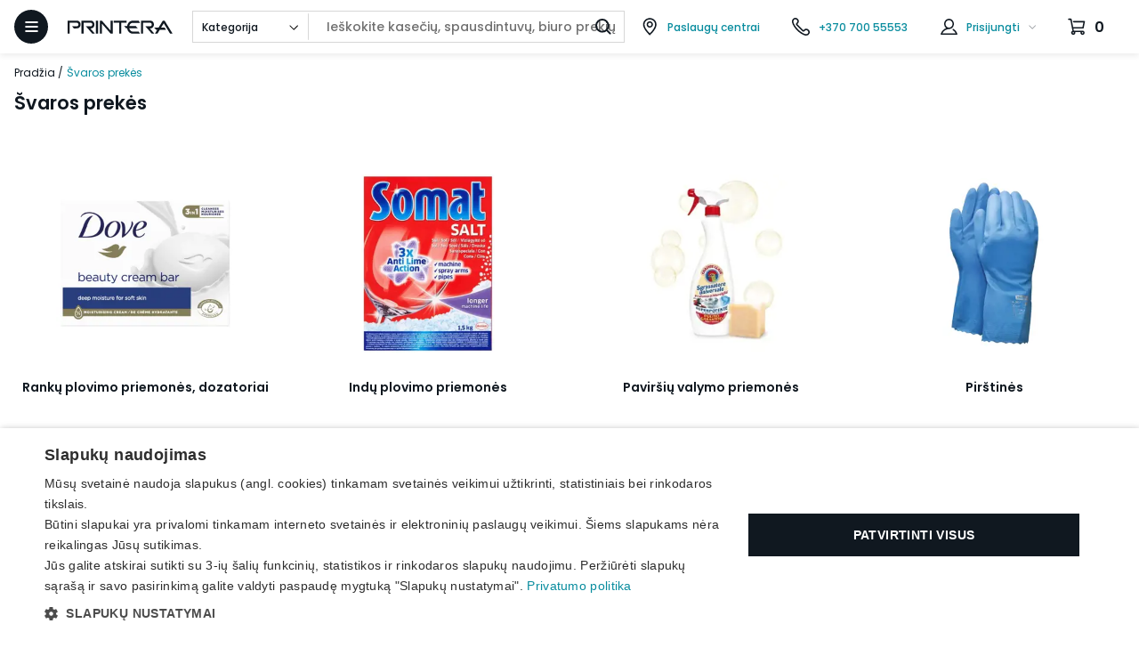

--- FILE ---
content_type: text/html; charset=utf-8
request_url: https://www.printera.lt/c/svaros-prekes
body_size: 39155
content:


<!DOCTYPE html>
<html lang="lt" xmlns:og="http://opengraphprotocol.org/schema/" xmlns:fb="http://www.facebook.com/2008/fbml">

<head>
    <meta name="viewport" content="width=device-width, initial-scale=1">
    <meta http-equiv="Content-Type" content="text/html; charset=UTF-8">
        <meta name="description" content="&#x160;varos prek&#x117;s ir reikmenys u&#x17E; ger&#x105; kain&#x105;. Platus &#x161;varos priemoni&#x173; ir reikmen&#x173; pasirinkimas biurui ir namams. Greitas u&#x17E;sakyt&#x173; preki&#x173; pristatymas &#x12F; biur&#x105; / namus." />
        <meta property="og:description" content="&#x160;varos prek&#x117;s ir reikmenys u&#x17E; ger&#x105; kain&#x105;. Platus &#x161;varos priemoni&#x173; ir reikmen&#x173; pasirinkimas biurui ir namams. Greitas u&#x17E;sakyt&#x173; preki&#x173; pristatymas &#x12F; biur&#x105; / namus." />
    <meta property="og:site_name" content="printera.lt">
    
    

    
<title>&#x160;varos prek&#x117;s | PRINTERA</title>
<meta property="og:type" content="website"/>
<meta property="og:image" content="https://www.printera.lt/img/default-og-image.jpg" />
<meta property="og:title" content="&#x160;varos prek&#x117;s | PRINTERA" />
<meta property="og:url" content="https://www.printera.lt/c/svaros-prekes" />
<meta name="robots" content="FOLLOW,INDEX" />

<script type="text/javascript">
    window.powSite = {
        id: "printera-lt",
        title: "PRINTERA",
        localPhoneCode: "+370",
        twoLetterCountryCode: "LT",
        validateCompanyCode: true,
    };
    window.powSession = {"loggedIn":false,"cultureCode":"lt-LT","betaTester":false};
</script>

    <link rel="stylesheet" type="text/css" href="/compiled-styles-17e0d27fb844ebe1f5bb7e48f26ca992.css" />
    <script type="text/javascript" src="/js/compiled/index.ab27d9c33f582632b5f6.js" defer></script>



<link rel="preconnect" href="https://consent.cookie-script.com" crossorigin>
<link rel="preload" href="/fonts/poppins-v19-latin-ext-regular.woff2" as="font" type="font/woff2" crossorigin>
<link rel="preload" href="/fonts/poppins-v19-latin-ext-500.woff2" as="font" type="font/woff2" crossorigin>
<link rel="preload" href="/fonts/poppins-v19-latin-ext-600.woff2" as="font" type="font/woff2" crossorigin>
<link rel="preload" href="/fonts/poppins-v19-latin-ext-700.woff2" as="font" type="font/woff2" crossorigin>

    
    <!-- Google Tag Manager -->
    <script>(function(w,d,s,l,i){w[l]=w[l]||[];w[l].push({'gtm.start':
    new Date().getTime(),event:'gtm.js'});var f=d.getElementsByTagName(s)[0],
    j=d.createElement(s),dl=l!='dataLayer'?'&l='+l:'';j.async=true;j.src=
    'https://gtm.printera.lt/gtm.js?id='+i+dl;f.parentNode.insertBefore(j,f);
    })(window,document,'script','dataLayer','GTM-NQTSQ89');</script>
    <!-- End Google Tag Manager -->

    <script>window.dataLayer = window.dataLayer || []; function gtag(){dataLayer.push(arguments);}</script>

    <!-- Facebook Pixel Code -->
    <script>
    !function(f,b,e,v,n,t,s)
    {if(f.fbq)return;n=f.fbq=function(){n.callMethod?
    n.callMethod.apply(n,arguments):n.queue.push(arguments)};
    if(!f._fbq)f._fbq=n;n.push=n;n.loaded=!0;n.version='2.0';
    n.queue=[];t=b.createElement(e);t.async=!0;
    t.src=v;s=b.getElementsByTagName(e)[0];
    s.parentNode.insertBefore(t,s)}(window,document,'script',
    'https://connect.facebook.net/en_US/fbevents.js');
    fbq('init', '627524321573296');
    fbq('track', 'PageView');
    </script>
    <noscript>
        <img height="1" width="1" src="https://www.facebook.com/tr?id=627524321573296&ev=PageView&noscript=1"/>
    </noscript>
    <!-- End Facebook Pixel Code -->

    <script type="text/javascript">
        window.omnisend = window.omnisend || [];
        omnisend.push(["accountID", "652f8a6fcd4d7cee976f7cd6"]);
        omnisend.push(["track", "$pageViewed"]);
        !function(){var e=document.createElement("script");e.type="text/javascript",e.async=!0,e.src="https://omnisnippet1.com/inshop/launcher-v2.js";var t=document.getElementsByTagName("script")[0];t.parentNode.insertBefore(e,t)}();
    </script>

</head>

<body>

    

<header class="header">
    
<script async>
  document.addEventListener('DOMContentLoaded', function () {
    loadView("header", {
      productCatalogSearchTerms: '',
      productCatalogSearchScope: '',
      printerOrCartridgePage: false,
      searchScopes: [{"id":"global","name":"Visos kategorijos"},{"id":"6419b5db-fb4f-49eb-805f-c83c8b4d0f57","name":"Kasetės spausdintuvams"},{"id":"ea902a3b-5cf7-45e9-bae3-5dcf12e14df9","name":"Spausdintuvai, jų nuoma"},{"id":"05f2c713-b4c1-4034-966a-2f0c05c604a6","name":"Popierius"},{"id":"f3381d00-55d9-478f-8679-5877ea117164","name":"Užrašinės, darbo knygos"},{"id":"d4e1491d-bbff-4ce3-a7dd-c069eb1c55bd","name":"Sąsiuviniai, žurnalai"},{"id":"36aaa2eb-02c9-4eef-a6d9-3b77cccccce3","name":"Viskas dokumentų laikymui"},{"id":"3c1e9da3-6480-4d7b-a2b5-cad08a736e24","name":"Rašymo reikmenys"},{"id":"8bf95c3e-1b52-4d42-9b06-a0b9afcc19e6","name":"Koregavimo priemonės"},{"id":"60a1ae25-ae19-4b21-9aec-ab5ec870104a","name":"Kūrybos priemonės"},{"id":"b1b5f425-bde8-494d-974a-ccaf5a486157","name":"Susegimui, išsegimui"},{"id":"47939d8e-61f1-41da-9bc5-f279c28a745e","name":"Darbo stalo reikmenys"},{"id":"adb33a4c-642c-4555-8fec-cf30276e20c9","name":"Krepšiai, kuprinės, dėklai"},{"id":"995f0877-f110-48cb-9895-7026c7eff63b","name":"Pakavimo reikmenys"},{"id":"5736a27f-77ff-4471-9fd5-8e3b4b2dfd40","name":"Švaros prekės"},{"id":"654492fd-38e1-4e96-9aa1-1c053b30b0e5","name":"Verslo dovanos"},{"id":"2af415bd-0755-4a08-be02-bcf5dd1cc8c1","name":"Maistas, gėrimai, indai"},{"id":"62e592ca-4cae-41b7-9b6d-00af792f8351","name":"Elektronika ir technika"},{"id":"printing","name":"Spausdinimo prekės"}],
    });
  });
</script>

<div class="top-header js-fixed-header">
  <div class="top-header__content">
    <button class="top-header__menu-button top-header__menu-button--hidden menu-button js-slide-out-open-button" aria-label="Atidaryti meniu">
      <div class="menu-button__icon"></div>
        <span class="menu-button__title">Visos prekės</span>
    </button>
    <a href="/" aria-label="Pagrindinis puslapis." class="top-header__logo-wrapper">
      <img class="top-header__logo" src="/img/logo.svg" alt="Pagrindinis puslapis." width="118" height="35" />
    </a>
    <div class="top-header__search">
      <div class="search">
    <!-- NOTE: this is re-rendered by react in frontend/src/views/header.tsx in runtime;
               we are adding some pre-rendered html to avoid flickering when react does its job later -->
    <form action="/c/s" method="get" autocomplete="off" class="search__form">
        <input class="search__input" type="search" name="terms" value="">
    </form>
</div>

    </div>
    

<div class="top-header__links">


        <a href="/contacts" class="top-header__link header-link header-link--highlighted" aria-label="Paslaugų centrai">
            <div class="header-link__icon header-link__icon--location"></div>
            <span class="header-link__label">
Paslaugų centrai            </span>
        </a>

        <a href="tel:&#x2B;370 700 55553" class="top-header__link header-link header-link--phone header-link--highlighted" aria-label="Skambinti telefonu &#x2B;370 700 55553">
            <div class="header-link__icon header-link__icon--phone"></div>
            <span class="header-link__label">&#x2B;370 700 55553</span>
        </a>

    
<div class="header-dropdown header-dropdown--user">
    <div class="header-dropdown__button header-link header-link--highlighted js-user-dropdown">
        <div class="header-dropdown__icon header-link__icon header-link__icon--user"></div>
                <a href="/user/login"
                    class="header-dropdown__link header-link__label js-user-dropdown-link">Prisijungti</a>
        <div class="header-dropdown__caret"></div>
    </div>
        <div class="header-dropdown__content">
            <div class="login-dropdown">
                <p class="login-dropdown__text login-dropdown__text--main">Sveiki atvykę į
                    PRINTERA!</p>
                <a href="/user/login" class="login-dropdown__button button button--small">Prisijungti</a>
                <p class="login-dropdown__text">
                    Naujas vartotojas?
                    <a href="/user/register" class="link">Registruokitės</a>
                </p>
                    <div class="login-dropdown__social-buttons">
                            <form action="/user/login/facebook-printera-lt" method="POST">
                                <button
                                    class="login-dropdown__social-button social-button button button--secondary button--full-width button--small">
                                    <img alt="" src="/img/icons/facebook.svg" class="button__icon" />
                                    Prisijungti su Facebook
                                </button>
                            </form>

                            <form action="/user/login/google-printera-lt" method="POST">
                                <button
                                    class="login-dropdown__social-button social-button button button--secondary button--full-width button--small">
                                    <img alt="" src="/img/icons/google.svg" class="button__icon" />
                                    Prisijungti su Google
                                </button>
                            </form>
                    </div>
            </div>
        </div>
</div>
    <div class="top-header__cart-wrapper" id="shopping-basket-dropdown">
        <!-- NOTE: This is replaced by react rendering of ShoppingBasketDropdown.tsx just after the page loads,
                      but this is here to somewhat avoid flickering/layout shifts
            -->
        <div class="header-dropdown header-dropdown--cart">
            <div class="header-dropdown__button header-dropdown__button--cart header-link header-link--cart">
                <div class="header-link__icon header-link__icon--cart"></div>
                <span class="header-link__count"></span>
                
<script>
  document.addEventListener('DOMContentLoaded', function () {
    setupShoppingBasket( 
        {"currencySymbol":null,"totalWithVatWithoutDelivery":0.0,"totalWithVatWithoutDeliveryFormatted":"0,00 ","itemsTotalPrice":0.0,"itemsTotalPriceFormatted":"0,00 ","totalWithVat":0.0,"totalWithVatFormatted":"0,00 ","smallOrderAdministrationPriceWithVat":null,"smallOrderAdministrationPriceWithVatFormatted":null,"depositTareFee":null,"depositTareFeeFormatted":null,"smallOrderValueWithVat":null,"smallOrderValueWithVatFormatted":null,"productListValid":false,"totalInsurance":null,"totalInsuranceFormatted":null,"totalExtendedWarrantyRepair":null,"totalExtendedWarrantyRepairFormatted":null,"totalExtendedWarrantyReplace":null,"totalExtendedWarrantyReplaceFormatted":null,"deliveryDate":null,"items":[],"loyaltyPrograms":[],"selectedLoyaltyProgramIds":[],"telemetry":{"statements":[]},"totalDiscount":null,"totalDiscountFormatted":null,"freeDeliveryAmountWVat":null,"freeDeliveryAmountWVatFormatted":null});
  });
</script>

            </div>
        </div>
    </div>
</div>

  </div>
</div>

    
<script async>
    document.addEventListener('DOMContentLoaded', function () {
        loadView("slide-out-menu");
    });
</script>


<nav class="bottom-header__slide-out-menu slide-out-menu js-slide-out-menu">
    <button class="slide-out-menu__button js-slide-out-open-button" aria-label="Visos prekės"
        aria-controls="content" aria-expanded="false">
        <div class="slide-out-menu__button-icon"></div>
        <span class="slide-out-menu__button-label">Visos prekės</span>
    </button>
    <div class="slide-out-menu__content js-slide-out-menu-content" id="content">
        <div class="slide-out-menu__header">
            <span class="slide-out-menu__heading slide-out-menu__heading--header">Visos prekės</span>
            <button class="slide-out-menu__close-button js-slide-out-menu-button-close" aria-label="Uždaryti">
                <div class="slide-out-menu__close-button-icon"></div>
            </button>
        </div>
        <div class="slide-out-menu__body">
            <section>
                <nav>
                    <ul class="slide-out-menu__list">
                                <li class="slide-out-menu__list-item slide-out-menu__list-item--separated">
                                    <a href="/kasetes-spausdintuvams" class="slide-out-menu__item-wrapper">
                                            <img src="/blob/e76251fc-d081-41eb-aa5d-b0a600d05f10" alt="Kaset&#x117;s spausdintuvams" class="slide-out-menu__link-icon" width="24" height="24" loading="lazy" fetchpriority="low">
                                        <span class="slide-out-menu__list-button">
                                            Kaset&#x117;s spausdintuvams
                                        </span>
                                    </a>
                                </li>
                                <li class="slide-out-menu__list-item slide-out-menu__list-item--separated">
                                    <div class="slide-out-menu__item-wrapper">
                                            <a href="/c/spausdintuvai-ju-nuoma" class="slide-out-menu__item-image">
                                                <img src="/blob/f78bd550-3b50-46aa-9ddf-b0a600d10769" alt="Spausdintuvai, j&#x173; nuoma" class="slide-out-menu__link-icon" width="24" height="24" loading="lazy" fetchpriority="low">
                                            </a>
                                        <button class="slide-out-menu__list-button js-slide-out-menu-button" style="">
                                            Spausdintuvai, j&#x173; nuoma
                                        </button>
                                    </div>
                                    <ul class="slide-out-menu__list slide-out-menu__list--second-level js-slide-out-second-level">
                                        <button class="slide-out-menu__back-button js-slide-out-back-button" aria-label="Grįžti į pagrindinį meniu">
                                            <div class="slide-out-menu__back-button-icon"></div>
                                            Pagrindinis meniu
                                        </button>
                                            <li class="slide-out-menu__list-item">
        <ul class="slide-out-menu__second-level-wrapper">

                <li class="slide-out-menu__list-item slide-out-menu__list-item--separated">
                    <a href="/c/spausdintuvai-ju-nuoma/spausdintuvai-multifunkciniai-irenginiai" class="slide-out-menu__item-wrapper">
                            <img src="" data-src="/image/bsimage%3A%2F%2Fprintlog%2FProductProperty%2F4e7ac9f2-c3c2-48b0-88fc-b12c00bd2a1e%401498x1225%3Fw%3Dx64%26f%3DWebp" alt="Spausdintuvai, multifunkciniai &#x12F;renginiai" class="slide-out-menu__link-icon" width="24" height="24" loading="lazy" fetchpriority="low">
                        <span class="slide-out-menu__list-button" style="">
                            Spausdintuvai, multifunkciniai &#x12F;renginiai
                        </span>
                    </a>
                </li>
        </ul>
        <ul class="slide-out-menu__second-level-wrapper">

                <li class="slide-out-menu__list-item slide-out-menu__list-item--separated">
                    <a href="/spausdintuvu-nuoma" class="slide-out-menu__item-wrapper">
                            <img src="" data-src="/image/bsimage%3A%2F%2Fprintlog%2FWebsiteResource%2Ff6085e63-c7eb-46e7-8de8-aea200cb61d8%40729x431%3Fw%3Dx64%26f%3DWebp" alt="Spausdintuv&#x173; nuoma" class="slide-out-menu__link-icon" width="24" height="24" loading="lazy" fetchpriority="low">
                        <span class="slide-out-menu__list-button" style="">
                            Spausdintuv&#x173; nuoma
                        </span>
                    </a>
                </li>
        </ul>
        <ul class="slide-out-menu__second-level-wrapper">

                <li class="slide-out-menu__list-item slide-out-menu__list-item--separated">
                    <a href="/r/spausdintuvu-remontas--dvc" class="slide-out-menu__item-wrapper">
                            <img src="" data-src="/image/bsimage%3A%2F%2Fprintlog%2FWebsiteResource%2F722a5e46-d7d8-4f29-907e-aea200cb4eb8%40767x424%3Fw%3Dx64%26f%3DWebp" alt="Spausdintuv&#x173; remontas" class="slide-out-menu__link-icon" width="24" height="24" loading="lazy" fetchpriority="low">
                        <span class="slide-out-menu__list-button" style="">
                            Spausdintuv&#x173; remontas
                        </span>
                    </a>
                </li>
        </ul>
                                            </li>
                                            <li class="slide-out-menu__list-item">
        <ul class="slide-out-menu__second-level-wrapper">

                <li class="slide-out-menu__list-item slide-out-menu__list-item--separated">
                    <a href="/c/spausdintuvai-ju-nuoma/skeneriai" class="slide-out-menu__item-wrapper">
                            <img src="" data-src="/image/bsimage%3A%2F%2Fprintlog%2FProductProperty%2F0c636060-4af5-470f-8ea9-b3db00f9c47b%402400x1800%3Fw%3Dx64%26f%3DWebp" alt="Skeneriai" class="slide-out-menu__link-icon" width="24" height="24" loading="lazy" fetchpriority="low">
                        <span class="slide-out-menu__list-button" style="">
                            Skeneriai
                        </span>
                    </a>
                </li>
        </ul>
        <ul class="slide-out-menu__second-level-wrapper">

                <li class="slide-out-menu__list-item slide-out-menu__list-item--separated">
                    <div class="slide-out-menu__item-wrapper">
                            <a href="/c/spausdintuvai-ju-nuoma/3d-spausdintuvai-priedai" class="slide-out-menu__item-image">
                                <img src="" data-src="/image/bsimage%3A%2F%2Fprintlog%2FProductProperty%2F9f6f686f-6e94-44ec-a43f-b32900381f55%40800x800%3Fw%3Dx64%26f%3DWebp" alt="3D spausdintuvai ir priedai" class="slide-out-menu__link-icon" width="24" height="24" fetchpriority="low">
                            </a>
                        <button class="slide-out-menu__list-button js-slide-out-menu-button--third" style="">
                            3D spausdintuvai ir priedai
                        </button>
                    </div>

                    <ul class="slide-out-menu__list slide-out-menu__list--third-level js-slide-out-third-level">
                            <li class="slide-out-menu__list-item slide-out-menu__list-item--separated">
                                <a href="/c/spausdintuvai-ju-nuoma/3d-spausdintuvai-priedai/3d-spausdintuvai" class="slide-out-menu__item-wrapper">
                                        <img src="" data-src="/image/bsimage%3A%2F%2Fprintlog%2FProductProperty%2F9741df63-9e3a-4d04-84c9-b09e00eeeeec%40500x500%3Fw%3Dx64%26f%3DWebp" alt="3D spausdintuvai" class="slide-out-menu__link-icon" width="24" height="24" loading="lazy" fetchpriority="low">
                                    <span class="slide-out-menu__list-button">
                                        3D spausdintuvai
                                    </span>
                                </a>
                            </li>
                            <li class="slide-out-menu__list-item slide-out-menu__list-item--separated">
                                <a href="/c/spausdintuvai-ju-nuoma/3d-spausdintuvai-priedai/3d-spausdintuvu-reikmenys" class="slide-out-menu__item-wrapper">
                                        <img src="" data-src="/image/bsimage%3A%2F%2Fprintlog%2FProductProperty%2F9f6f686f-6e94-44ec-a43f-b32900381f55%40800x800%3Fw%3Dx64%26f%3DWebp" alt="3D spausdintuv&#x173; reikmenys" class="slide-out-menu__link-icon" width="24" height="24" loading="lazy" fetchpriority="low">
                                    <span class="slide-out-menu__list-button">
                                        3D spausdintuv&#x173; reikmenys
                                    </span>
                                </a>
                            </li>
                    </ul>
                </li>
        </ul>
        <ul class="slide-out-menu__second-level-wrapper">

                <li class="slide-out-menu__list-item slide-out-menu__list-item--separated">
                    <div class="slide-out-menu__item-wrapper">
                            <a href="/c/spausdintuvai-ju-nuoma/lipduku-etikeciu-spausdintuvai-priedai" class="slide-out-menu__item-image">
                                <img src="" data-src="/image/bsimage%3A%2F%2Fprintlog%2FProductProperty%2Fd2a80048-f4f2-43a1-90b5-b0a9006625a2%40440x440%3Fw%3Dx64%26f%3DWebp" alt="Lipduk&#x173;, etike&#x10D;i&#x173; spausdintuvai ir priedai" class="slide-out-menu__link-icon" width="24" height="24" fetchpriority="low">
                            </a>
                        <button class="slide-out-menu__list-button js-slide-out-menu-button--third" style="">
                            Lipduk&#x173;, etike&#x10D;i&#x173; spausdintuvai ir priedai
                        </button>
                    </div>

                    <ul class="slide-out-menu__list slide-out-menu__list--third-level js-slide-out-third-level">
                            <li class="slide-out-menu__list-item slide-out-menu__list-item--separated">
                                <a href="/c/spausdintuvai-ju-nuoma/lipduku-etikeciu-spausdintuvai-priedai/lipduku-etikeciu-spausdintuvai" class="slide-out-menu__item-wrapper">
                                        <img src="" data-src="/image/bsimage%3A%2F%2Fprintlog%2FProductProperty%2Fd2a80048-f4f2-43a1-90b5-b0a9006625a2%40440x440%3Fw%3Dx64%26f%3DWebp" alt="Lipduk&#x173;, etike&#x10D;i&#x173; spausdintuvai" class="slide-out-menu__link-icon" width="24" height="24" loading="lazy" fetchpriority="low">
                                    <span class="slide-out-menu__list-button">
                                        Lipduk&#x173;, etike&#x10D;i&#x173; spausdintuvai
                                    </span>
                                </a>
                            </li>
                            <li class="slide-out-menu__list-item slide-out-menu__list-item--separated">
                                <a href="/c/spausdintuvai-ju-nuoma/lipduku-etikeciu-spausdintuvai-priedai/etikeciu-kasetes" class="slide-out-menu__item-wrapper">
                                        <img src="" data-src="/image/bsimage%3A%2F%2Fprintlog%2FProductProperty%2F8e7f34f5-82c1-4642-bebf-b14d01743be8%40200x190%3Fw%3Dx64%26f%3DWebp" alt="Etike&#x10D;i&#x173; kaset&#x117;s" class="slide-out-menu__link-icon" width="24" height="24" loading="lazy" fetchpriority="low">
                                    <span class="slide-out-menu__list-button">
                                        Etike&#x10D;i&#x173; kaset&#x117;s
                                    </span>
                                </a>
                            </li>
                            <li class="slide-out-menu__list-item slide-out-menu__list-item--separated">
                                <a href="/c/spausdintuvai-ju-nuoma/lipduku-etikeciu-spausdintuvai-priedai/etikeciu-juostos" class="slide-out-menu__item-wrapper">
                                        <img src="" data-src="/image/bsimage%3A%2F%2Fprintlog%2FProductProperty%2F5e1a3b6f-13f8-45ad-8109-afe400b03f04%40800x800%3Fw%3Dx64%26f%3DWebp" alt="Etike&#x10D;i&#x173; juostos" class="slide-out-menu__link-icon" width="24" height="24" loading="lazy" fetchpriority="low">
                                    <span class="slide-out-menu__list-button">
                                        Etike&#x10D;i&#x173; juostos
                                    </span>
                                </a>
                            </li>
                            <li class="slide-out-menu__list-item slide-out-menu__list-item--separated">
                                <a href="/c/spausdintuvai-ju-nuoma/lipduku-etikeciu-spausdintuvai-priedai/kasos-juostos" class="slide-out-menu__item-wrapper">
                                        <img src="" data-src="/image/bsimage%3A%2F%2Fprintlog%2FProductProperty%2Fc9428708-6f13-41e9-88b3-afe400ccf995%40800x800%3Fw%3Dx64%26f%3DWebp" alt="Kasos juostos" class="slide-out-menu__link-icon" width="24" height="24" loading="lazy" fetchpriority="low">
                                    <span class="slide-out-menu__list-button">
                                        Kasos juostos
                                    </span>
                                </a>
                            </li>
                            <li class="slide-out-menu__list-item slide-out-menu__list-item--separated">
                                <a href="/c/spausdintuvai-ju-nuoma/lipduku-etikeciu-spausdintuvai-priedai/kainu-etikeciu-aparatai" class="slide-out-menu__item-wrapper">
                                        <img src="" data-src="/image/bsimage%3A%2F%2Fprintlog%2FProductProperty%2F6c29a5e8-ce33-48b7-8b99-afe400c04984%40800x800%3Fw%3Dx64%26f%3DWebp" alt="Kain&#x173; etike&#x10D;i&#x173; aparatai" class="slide-out-menu__link-icon" width="24" height="24" loading="lazy" fetchpriority="low">
                                    <span class="slide-out-menu__list-button">
                                        Kain&#x173; etike&#x10D;i&#x173; aparatai
                                    </span>
                                </a>
                            </li>
                            <li class="slide-out-menu__list-item slide-out-menu__list-item--separated">
                                <a href="/c/spausdintuvai-ju-nuoma/lipduku-etikeciu-spausdintuvai-priedai/kainu-etiketes" class="slide-out-menu__item-wrapper">
                                        <img src="" data-src="/image/bsimage%3A%2F%2Fprintlog%2FProductProperty%2F28d1ee0e-1cac-49a0-bb5c-afd90053adc1%40538x500%3Fw%3Dx64%26f%3DWebp" alt="Kain&#x173; etiket&#x117;s" class="slide-out-menu__link-icon" width="24" height="24" loading="lazy" fetchpriority="low">
                                    <span class="slide-out-menu__list-button">
                                        Kain&#x173; etiket&#x117;s
                                    </span>
                                </a>
                            </li>
                    </ul>
                </li>
        </ul>
        <ul class="slide-out-menu__second-level-wrapper">

                <li class="slide-out-menu__list-item slide-out-menu__list-item--separated">
                    <a href="/c/spausdintuvai-ju-nuoma/dokumentu-naikintuvai" class="slide-out-menu__item-wrapper">
                            <img src="" data-src="/image/bsimage%3A%2F%2Fprintlog%2FProductProperty%2F5899bcc2-038c-4a5d-a763-afdb00fbad57%402100x2100%3Fw%3Dx64%26f%3DWebp" alt="Dokument&#x173; naikintuvai " class="slide-out-menu__link-icon" width="24" height="24" loading="lazy" fetchpriority="low">
                        <span class="slide-out-menu__list-button" style="">
                            Dokument&#x173; naikintuvai 
                        </span>
                    </a>
                </li>
        </ul>
                                            </li>
                                            <li class="slide-out-menu__list-item">
        <ul class="slide-out-menu__second-level-wrapper">

                <li class="slide-out-menu__list-item slide-out-menu__list-item--separated">
                    <a href="/c/spausdintuvai-ju-nuoma/giljotinos-pjaustykles" class="slide-out-menu__item-wrapper">
                            <img src="" data-src="/image/bsimage%3A%2F%2Fprintlog%2FProductProperty%2F7cf6987d-98db-49fd-86eb-afe400bbddd0%403299x2017%3Fw%3Dx64%26f%3DWebp" alt="Giljotinos, pjaustykl&#x117;s" class="slide-out-menu__link-icon" width="24" height="24" loading="lazy" fetchpriority="low">
                        <span class="slide-out-menu__list-button" style="">
                            Giljotinos, pjaustykl&#x117;s
                        </span>
                    </a>
                </li>
        </ul>
        <ul class="slide-out-menu__second-level-wrapper">

                <li class="slide-out-menu__list-item slide-out-menu__list-item--separated">
                    <div class="slide-out-menu__item-wrapper">
                            <a href="/c/spausdintuvai-ju-nuoma/laminavimo-aparatai-ir-medziagos" class="slide-out-menu__item-image">
                                <img src="" data-src="/image/bsimage%3A%2F%2Fprintlog%2FWebsiteResource%2F790c7951-c343-466b-9c34-ae7f00bb57ea%40797x583%3Fw%3Dx64%26f%3DWebp" alt="Laminavimo aparatai ir med&#x17E;agos" class="slide-out-menu__link-icon" width="24" height="24" fetchpriority="low">
                            </a>
                        <button class="slide-out-menu__list-button js-slide-out-menu-button--third" style="">
                            Laminavimo aparatai ir med&#x17E;agos
                        </button>
                    </div>

                    <ul class="slide-out-menu__list slide-out-menu__list--third-level js-slide-out-third-level">
                            <li class="slide-out-menu__list-item slide-out-menu__list-item--separated">
                                <a href="/c/spausdintuvai-ju-nuoma/laminavimo-aparatai-ir-medziagos/laminavimo-aparatai" class="slide-out-menu__item-wrapper">
                                        <img src="" data-src="/image/bsimage%3A%2F%2Fprintlog%2FProductProperty%2F82728799-3d1b-416e-b097-afd600b68242%40500x500%3Fw%3Dx64%26f%3DWebp" alt="Laminavimo aparatai" class="slide-out-menu__link-icon" width="24" height="24" loading="lazy" fetchpriority="low">
                                    <span class="slide-out-menu__list-button">
                                        Laminavimo aparatai
                                    </span>
                                </a>
                            </li>
                            <li class="slide-out-menu__list-item slide-out-menu__list-item--separated">
                                <a href="/c/spausdintuvai-ju-nuoma/laminavimo-aparatai-ir-medziagos/laminavimo-vokeliai" class="slide-out-menu__item-wrapper">
                                        <img src="" data-src="/image/bsimage%3A%2F%2Fprintlog%2FProductProperty%2F1e8e99ef-bc35-45b3-8e27-afdc008c0387%40636x500%3Fw%3Dx64%26f%3DWebp" alt="Laminavimo vokeliai" class="slide-out-menu__link-icon" width="24" height="24" loading="lazy" fetchpriority="low">
                                    <span class="slide-out-menu__list-button">
                                        Laminavimo vokeliai
                                    </span>
                                </a>
                            </li>
                    </ul>
                </li>
        </ul>
        <ul class="slide-out-menu__second-level-wrapper">

                <li class="slide-out-menu__list-item slide-out-menu__list-item--separated">
                    <a href="/c/spausdintuvai-ju-nuoma/irisimo-aparatai-ir-medziagos" class="slide-out-menu__item-wrapper">
                            <img src="" data-src="/image/bsimage%3A%2F%2Fprintlog%2FProductProperty%2Fb66fb4b5-7231-44f9-90fd-afdc00e64ff0%40522x500%3Fw%3Dx64%26f%3DWebp" alt="&#x12E;ri&#x161;imo aparatai ir med&#x17E;iagos" class="slide-out-menu__link-icon" width="24" height="24" loading="lazy" fetchpriority="low">
                        <span class="slide-out-menu__list-button" style="">
                            &#x12E;ri&#x161;imo aparatai ir med&#x17E;iagos
                        </span>
                    </a>
                </li>
        </ul>
        <ul class="slide-out-menu__second-level-wrapper">

                <li class="slide-out-menu__list-item slide-out-menu__list-item--separated">
                    <a href="/c/spausdintuvai-ju-nuoma/pinigu-tikrinimo-ir-skaiciavimo-iranga" class="slide-out-menu__item-wrapper">
                            <img src="" data-src="/image/bsimage%3A%2F%2Fprintlog%2FProductProperty%2F4497fb2f-80db-422b-b21a-afe400a86111%402280x1342%3Fw%3Dx64%26f%3DWebp" alt="Pinig&#x173; tikrinimo ir skai&#x10D;iavimo &#x12F;ranga" class="slide-out-menu__link-icon" width="24" height="24" loading="lazy" fetchpriority="low">
                        <span class="slide-out-menu__list-button" style="">
                            Pinig&#x173; tikrinimo ir skai&#x10D;iavimo &#x12F;ranga
                        </span>
                    </a>
                </li>
        </ul>
                                            </li>
                                    </ul>
                                </li>
                                <li class="slide-out-menu__list-item slide-out-menu__list-item--separated">
                                    <div class="slide-out-menu__item-wrapper">
                                            <a href="/c/popierius" class="slide-out-menu__item-image">
                                                <img src="/blob/2c388b7b-8fe9-4357-816e-b0a600d0d85c" alt="Popierius" class="slide-out-menu__link-icon" width="24" height="24" loading="lazy" fetchpriority="low">
                                            </a>
                                        <button class="slide-out-menu__list-button js-slide-out-menu-button" style="">
                                            Popierius
                                        </button>
                                    </div>
                                    <ul class="slide-out-menu__list slide-out-menu__list--second-level js-slide-out-second-level">
                                        <button class="slide-out-menu__back-button js-slide-out-back-button" aria-label="Grįžti į pagrindinį meniu">
                                            <div class="slide-out-menu__back-button-icon"></div>
                                            Pagrindinis meniu
                                        </button>
                                            <li class="slide-out-menu__list-item">
        <ul class="slide-out-menu__second-level-wrapper">

                <li class="slide-out-menu__list-item slide-out-menu__list-item--separated">
                    <a href="/c/popierius/biuro-popierius" class="slide-out-menu__item-wrapper">
                            <img src="" data-src="/image/bsimage%3A%2F%2Fprintlog%2FProductProperty%2F8bb8d096-5cce-4fcb-8706-b10f00bbd652%40783x693%3Fw%3Dx64%26f%3DWebp" alt="Biuro popierius" class="slide-out-menu__link-icon" width="24" height="24" loading="lazy" fetchpriority="low">
                        <span class="slide-out-menu__list-button" style="">
                            Biuro popierius
                        </span>
                    </a>
                </li>
        </ul>
        <ul class="slide-out-menu__second-level-wrapper">

                <li class="slide-out-menu__list-item slide-out-menu__list-item--separated">
                    <a href="/c/popierius/spalvotas-biuro-popierius" class="slide-out-menu__item-wrapper">
                            <img src="" data-src="/image/bsimage%3A%2F%2Fprintlog%2FProductProperty%2Fc8ab931b-13a2-4860-9b58-b115007d71f4%40773x497%3Fw%3Dx64%26f%3DWebp" alt="Spalvotas biuro popierius" class="slide-out-menu__link-icon" width="24" height="24" loading="lazy" fetchpriority="low">
                        <span class="slide-out-menu__list-button" style="">
                            Spalvotas biuro popierius
                        </span>
                    </a>
                </li>
        </ul>
        <ul class="slide-out-menu__second-level-wrapper">

                <li class="slide-out-menu__list-item slide-out-menu__list-item--separated">
                    <a href="/c/popierius/fotopopierius" class="slide-out-menu__item-wrapper">
                            <img src="" data-src="/image/bsimage%3A%2F%2Fprintlog%2FProductProperty%2F408f55c2-2a40-4132-b847-afcd00f0eb1f%401000x1334%3Fw%3Dx64%26f%3DWebp" alt="Fotopopierius" class="slide-out-menu__link-icon" width="24" height="24" loading="lazy" fetchpriority="low">
                        <span class="slide-out-menu__list-button" style="">
                            Fotopopierius
                        </span>
                    </a>
                </li>
        </ul>
        <ul class="slide-out-menu__second-level-wrapper">

                <li class="slide-out-menu__list-item slide-out-menu__list-item--separated">
                    <a href="/c/popierius/lipnus-popierius" class="slide-out-menu__item-wrapper">
                            <img src="" data-src="/image/bsimage%3A%2F%2Fprintlog%2FProductProperty%2Fd8a4eea6-a80f-4037-a434-b11500d1dfbb%40696x977%3Fw%3Dx64%26f%3DWebp" alt="Lipnus popierius" class="slide-out-menu__link-icon" width="24" height="24" loading="lazy" fetchpriority="low">
                        <span class="slide-out-menu__list-button" style="">
                            Lipnus popierius
                        </span>
                    </a>
                </li>
        </ul>
        <ul class="slide-out-menu__second-level-wrapper">

                <li class="slide-out-menu__list-item slide-out-menu__list-item--separated">
                    <a href="/c/popierius/dekoratyvinis-diplomu-popierius" class="slide-out-menu__item-wrapper">
                            <img src="" data-src="/image/bsimage%3A%2F%2Fprintlog%2FProductProperty%2Feb1cb730-ed7a-4a2b-87d9-b11600e1d110%40415x509%3Fw%3Dx64%26f%3DWebp" alt="Dekoratyvinis, diplom&#x173; popierius" class="slide-out-menu__link-icon" width="24" height="24" loading="lazy" fetchpriority="low">
                        <span class="slide-out-menu__list-button" style="">
                            Dekoratyvinis, diplom&#x173; popierius
                        </span>
                    </a>
                </li>
        </ul>
        <ul class="slide-out-menu__second-level-wrapper">

                <li class="slide-out-menu__list-item slide-out-menu__list-item--separated">
                    <a href="/c/popierius/spalvotas-popierius-piesimui-rankdarbiams" class="slide-out-menu__item-wrapper">
                            <img src="" data-src="/image/bsimage%3A%2F%2Fprintlog%2FProductProperty%2Fb9ec221e-8d69-4578-b856-b11600fa43dd%40984x652%3Fw%3Dx64%26f%3DWebp" alt="Spalvotas popierius pie&#x161;imui, rankdarbiams" class="slide-out-menu__link-icon" width="24" height="24" loading="lazy" fetchpriority="low">
                        <span class="slide-out-menu__list-button" style="">
                            Spalvotas popierius pie&#x161;imui, rankdarbiams
                        </span>
                    </a>
                </li>
        </ul>
        <ul class="slide-out-menu__second-level-wrapper">

                <li class="slide-out-menu__list-item slide-out-menu__list-item--separated">
                    <a href="/c/popierius/kartoninis-popierius" class="slide-out-menu__item-wrapper">
                            <img src="" data-src="/image/bsimage%3A%2F%2Fprintlog%2FProductProperty%2Fd4e531e9-76fa-4b6b-8d97-afdb00ed2d79%40343x480%3Fw%3Dx64%26f%3DWebp" alt="Kartoninis popierius" class="slide-out-menu__link-icon" width="24" height="24" loading="lazy" fetchpriority="low">
                        <span class="slide-out-menu__list-button" style="">
                            Kartoninis popierius
                        </span>
                    </a>
                </li>
        </ul>
        <ul class="slide-out-menu__second-level-wrapper">

                <li class="slide-out-menu__list-item slide-out-menu__list-item--separated">
                    <a href="/c/popierius/piesimo-popierius" class="slide-out-menu__item-wrapper">
                            <img src="" data-src="/image/bsimage%3A%2F%2Fprintlog%2FProductProperty%2Fb1fe93f1-b36b-41a7-82cd-b11b00d20356%401034x738%3Fw%3Dx64%26f%3DWebp" alt="Pie&#x161;imo popierius" class="slide-out-menu__link-icon" width="24" height="24" loading="lazy" fetchpriority="low">
                        <span class="slide-out-menu__list-button" style="">
                            Pie&#x161;imo popierius
                        </span>
                    </a>
                </li>
        </ul>
                                            </li>
                                            <li class="slide-out-menu__list-item">
        <ul class="slide-out-menu__second-level-wrapper">

                <li class="slide-out-menu__list-item slide-out-menu__list-item--separated">
                    <a href="/c/popierius/darbo-knygos-kalendoriai" class="slide-out-menu__item-wrapper">
                            <img src="" data-src="/image/bsimage%3A%2F%2Fprintlog%2FWebsiteResource%2Fe2b69934-8243-4677-9ae7-b39400e06c50%40810x1026%3Fw%3Dx64%26f%3DWebp" alt="Darbo knygos, kalendoriai" class="slide-out-menu__link-icon" width="24" height="24" loading="lazy" fetchpriority="low">
                        <span class="slide-out-menu__list-button" style="">
                            Darbo knygos, kalendoriai
                        </span>
                    </a>
                </li>
        </ul>
        <ul class="slide-out-menu__second-level-wrapper">

                <li class="slide-out-menu__list-item slide-out-menu__list-item--separated">
                    <div class="slide-out-menu__item-wrapper">
                            <a href="/c/popierius/uzrasu-knygeles-sasiuviniai" class="slide-out-menu__item-image">
                                <img src="" data-src="/image/bsimage%3A%2F%2Fprintlog%2FProductProperty%2Fbb2092eb-8952-47d4-95f3-afe400b601b4%40370x443%3Fw%3Dx64%26f%3DWebp" alt="U&#x17E;ra&#x161;&#x173; knygel&#x117;s, s&#x105;siuviniai" class="slide-out-menu__link-icon" width="24" height="24" fetchpriority="low">
                            </a>
                        <button class="slide-out-menu__list-button js-slide-out-menu-button--third" style="">
                            U&#x17E;ra&#x161;&#x173; knygel&#x117;s, s&#x105;siuviniai
                        </button>
                            <img src='/img/icons/discount.svg' alt="" class="slide-out-menu__list-item-icon" width="18" height="18" />
                    </div>

                    <ul class="slide-out-menu__list slide-out-menu__list--third-level js-slide-out-third-level">
                            <li class="slide-out-menu__list-item slide-out-menu__list-item--separated">
                                <a href="/c/popierius/uzrasu-knygeles-sasiuviniai/bloknotai-uzrasu-knygeles" class="slide-out-menu__item-wrapper">
                                        <img src="" data-src="/image/bsimage%3A%2F%2Fprintlog%2FProductProperty%2Fb6ce9501-7878-41d2-9ecc-b11c00c1a7f1%40436x607%3Fw%3Dx64%26f%3DWebp" alt="Bloknotai, u&#x17E;ra&#x161;&#x173; knygel&#x117;s" class="slide-out-menu__link-icon" width="24" height="24" loading="lazy" fetchpriority="low">
                                    <span class="slide-out-menu__list-button">
                                        Bloknotai, u&#x17E;ra&#x161;&#x173; knygel&#x117;s
                                    </span>
                                </a>
                            </li>
                            <li class="slide-out-menu__list-item slide-out-menu__list-item--separated">
                                <a href="/c/popierius/uzrasu-knygeles-sasiuviniai/sasiuviniai" class="slide-out-menu__item-wrapper">
                                        <img src="" data-src="/image/bsimage%3A%2F%2Fprintlog%2FWebsiteResource%2Fa7f44a4a-dfd4-4139-b194-b38600f23f6a%40900x900%3Fw%3Dx64%26f%3DWebp" alt="S&#x105;siuviniai" class="slide-out-menu__link-icon" width="24" height="24" loading="lazy" fetchpriority="low">
                                    <span class="slide-out-menu__list-button">
                                        S&#x105;siuviniai
                                    </span>
                                </a>
                            </li>
                            <li class="slide-out-menu__list-item slide-out-menu__list-item--separated">
                                <a href="/c/popierius/uzrasu-knygeles-sasiuviniai/sasiuviniai-ir-uzrasu-knygutes" class="slide-out-menu__item-wrapper">
                                        <img src="" data-src="/image/bsimage%3A%2F%2Fprintlog%2FProductProperty%2Fbb2092eb-8952-47d4-95f3-afe400b601b4%40370x443%3Fw%3Dx64%26f%3DWebp" alt="Mokykliniai s&#x105;siuviniai" class="slide-out-menu__link-icon" width="24" height="24" loading="lazy" fetchpriority="low">
                                    <span class="slide-out-menu__list-button">
                                        Mokykliniai s&#x105;siuviniai
                                    </span>
                                </a>
                            </li>
                    </ul>
                </li>
        </ul>
        <ul class="slide-out-menu__second-level-wrapper">

                <li class="slide-out-menu__list-item slide-out-menu__list-item--separated">
                    <a href="/c/popierius/aplankai-ir-aplankalai" class="slide-out-menu__item-wrapper">
                            <img src="" data-src="/image/bsimage%3A%2F%2Fprintlog%2FProductProperty%2Fe8d4a32e-ef54-4375-aaad-b20f0060d0ea%401839x1355%3Fw%3Dx64%26f%3DWebp" alt="Aplankai ir aplankalai" class="slide-out-menu__link-icon" width="24" height="24" loading="lazy" fetchpriority="low">
                        <span class="slide-out-menu__list-button" style="">
                            Aplankai ir aplankalai
                        </span>
                    </a>
                </li>
        </ul>
        <ul class="slide-out-menu__second-level-wrapper">

                <li class="slide-out-menu__list-item slide-out-menu__list-item--separated">
                    <div class="slide-out-menu__item-wrapper">
                            <a href="/c/popierius/lapeliai-uzrasams-main" class="slide-out-menu__item-image">
                                <img src="" data-src="/image/bsimage%3A%2F%2Fprintlog%2FProductProperty%2Fb705989b-d5f5-44ff-8f65-b11d00ef2d40%40705x451%3Fw%3Dx64%26f%3DWebp" alt="Lapeliai u&#x17E;ra&#x161;ams" class="slide-out-menu__link-icon" width="24" height="24" fetchpriority="low">
                            </a>
                        <button class="slide-out-menu__list-button js-slide-out-menu-button--third" style="">
                            Lapeliai u&#x17E;ra&#x161;ams
                        </button>
                            <img src='/img/icons/discount.svg' alt="" class="slide-out-menu__list-item-icon" width="18" height="18" />
                    </div>

                    <ul class="slide-out-menu__list slide-out-menu__list--third-level js-slide-out-third-level">
                            <li class="slide-out-menu__list-item slide-out-menu__list-item--separated">
                                <a href="/c/popierius/lapeliai-uzrasams-main/lapeliai-uzrasams" class="slide-out-menu__item-wrapper">
                                        <img src="" data-src="/image/bsimage%3A%2F%2Fprintlog%2FProductProperty%2F2ae95a24-3f0e-4d7b-80e0-b11d00cb2751%40421x415%3Fw%3Dx64%26f%3DWebp" alt="Lapeliai u&#x17E;ra&#x161;ams" class="slide-out-menu__link-icon" width="24" height="24" loading="lazy" fetchpriority="low">
                                    <span class="slide-out-menu__list-button">
                                        Lapeliai u&#x17E;ra&#x161;ams
                                    </span>
                                </a>
                            </li>
                            <li class="slide-out-menu__list-item slide-out-menu__list-item--separated">
                                <a href="/c/popierius/lapeliai-uzrasams-main/lipnus-lapeliai" class="slide-out-menu__item-wrapper">
                                        <img src="" data-src="/image/bsimage%3A%2F%2Fprintlog%2FProductProperty%2Fb705989b-d5f5-44ff-8f65-b11d00ef2d40%40705x451%3Fw%3Dx64%26f%3DWebp" alt="Lipn&#x16B;s lapeliai" class="slide-out-menu__link-icon" width="24" height="24" loading="lazy" fetchpriority="low">
                                    <span class="slide-out-menu__list-button">
                                        Lipn&#x16B;s lapeliai
                                    </span>
                                </a>
                            </li>
                    </ul>
                </li>
        </ul>
                                            </li>
                                            <li class="slide-out-menu__list-item">
        <ul class="slide-out-menu__second-level-wrapper">

                <li class="slide-out-menu__list-item slide-out-menu__list-item--separated">
                    <a href="/c/popierius/blankai-zurnalai" class="slide-out-menu__item-wrapper">
                            <img src="" data-src="/image/bsimage%3A%2F%2Fprintlog%2FProductProperty%2Ffc0e7e02-6976-4d88-b4b2-afdc00cd1493%40350x500%3Fw%3Dx64%26f%3DWebp" alt="Blankai, &#x17E;urnalai " class="slide-out-menu__link-icon" width="24" height="24" loading="lazy" fetchpriority="low">
                        <span class="slide-out-menu__list-button" style="">
                            Blankai, &#x17E;urnalai 
                        </span>
                    </a>
                </li>
        </ul>
        <ul class="slide-out-menu__second-level-wrapper">

                <li class="slide-out-menu__list-item slide-out-menu__list-item--separated">
                    <a href="/c/popierius/zymekliai-indeksai-laikikliai" class="slide-out-menu__item-wrapper">
                            <img src="" data-src="/image/bsimage%3A%2F%2Fprintlog%2FProductProperty%2Fff6ab204-0a08-44d0-ba5b-afdb0180edaf%40517x500%3Fw%3Dx64%26f%3DWebp" alt="&#x17D;ymekliai (indeksai), j&#x173; laikikliai" class="slide-out-menu__link-icon" width="24" height="24" loading="lazy" fetchpriority="low">
                        <span class="slide-out-menu__list-button" style="">
                            &#x17D;ymekliai (indeksai), j&#x173; laikikliai
                        </span>
                    </a>
                </li>
        </ul>
        <ul class="slide-out-menu__second-level-wrapper">

                <li class="slide-out-menu__list-item slide-out-menu__list-item--separated">
                    <a href="/c/popierius/vokai" class="slide-out-menu__item-wrapper">
                            <img src="" data-src="/image/bsimage%3A%2F%2Fprintlog%2FProductProperty%2F84493188-de39-40cf-85ba-afdc00a30958%40570x492%3Fw%3Dx64%26f%3DWebp" alt="Vokai" class="slide-out-menu__link-icon" width="24" height="24" loading="lazy" fetchpriority="low">
                        <span class="slide-out-menu__list-button" style="">
                            Vokai
                        </span>
                    </a>
                </li>
        </ul>
        <ul class="slide-out-menu__second-level-wrapper">

                <li class="slide-out-menu__list-item slide-out-menu__list-item--separated">
                    <a href="/c/popierius/pleveles-kasos-juostos-faksimilinis-popierius" class="slide-out-menu__item-wrapper">
                            <img src="" data-src="/image/bsimage%3A%2F%2Fprintlog%2FProductProperty%2Fc9428708-6f13-41e9-88b3-afe400ccf995%40800x800%3Fw%3Dx64%26f%3DWebp" alt="Pl&#x117;vel&#x117;s, kasos juostos, faksimilinis popierius" class="slide-out-menu__link-icon" width="24" height="24" loading="lazy" fetchpriority="low">
                        <span class="slide-out-menu__list-button" style="">
                            Pl&#x117;vel&#x117;s, kasos juostos, faksimilinis popierius
                        </span>
                    </a>
                </li>
        </ul>
        <ul class="slide-out-menu__second-level-wrapper">

                <li class="slide-out-menu__list-item slide-out-menu__list-item--separated">
                    <a href="/c/popierius/ruloninis-popierius" class="slide-out-menu__item-wrapper">
                            <img src="" data-src="/image/bsimage%3A%2F%2Fprintlog%2FProductProperty%2F70c6cc5a-a0ce-4a16-9f45-b11e008283b8%401034x501%3Fw%3Dx64%26f%3DWebp" alt="Ruloninis popierius ra&#x161;aliniams spausdintuvams" class="slide-out-menu__link-icon" width="24" height="24" loading="lazy" fetchpriority="low">
                        <span class="slide-out-menu__list-button" style="">
                            Ruloninis popierius ra&#x161;aliniams spausdintuvams
                        </span>
                    </a>
                </li>
        </ul>
                                            </li>
                                    </ul>
                                </li>
                                <li class="slide-out-menu__list-item slide-out-menu__list-item--separated">
                                    <div class="slide-out-menu__item-wrapper">
                                            <a href="/c/uzrasines-darbo-knygos" class="slide-out-menu__item-image">
                                                <img src="/blob/a66cfc4a-3088-4deb-88a2-b3a70080ff8f" alt="U&#x17E;ra&#x161;in&#x117;s, darbo knygos" class="slide-out-menu__link-icon" width="24" height="24" loading="lazy" fetchpriority="low">
                                            </a>
                                        <button class="slide-out-menu__list-button js-slide-out-menu-button" style="">
                                            U&#x17E;ra&#x161;in&#x117;s, darbo knygos
                                        </button>
                                    </div>
                                    <ul class="slide-out-menu__list slide-out-menu__list--second-level js-slide-out-second-level">
                                        <button class="slide-out-menu__back-button js-slide-out-back-button" aria-label="Grįžti į pagrindinį meniu">
                                            <div class="slide-out-menu__back-button-icon"></div>
                                            Pagrindinis meniu
                                        </button>
                                            <li class="slide-out-menu__list-item">
        <ul class="slide-out-menu__second-level-wrapper">

                <li class="slide-out-menu__list-item slide-out-menu__list-item--separated">
                    <a href="/c/uzrasines-darbo-knygos/bloknotai-uzrasu-knygeles" class="slide-out-menu__item-wrapper">
                            <img src="" data-src="/image/bsimage%3A%2F%2Fprintlog%2FWebsiteResource%2Fe2b69934-8243-4677-9ae7-b39400e06c50%40810x1026%3Fw%3Dx64%26f%3DWebp" alt="Bloknotai, u&#x17E;ra&#x161;&#x173; knygel&#x117;s" class="slide-out-menu__link-icon" width="24" height="24" loading="lazy" fetchpriority="low">
                        <span class="slide-out-menu__list-button" style="">
                            Bloknotai, u&#x17E;ra&#x161;&#x173; knygel&#x117;s
                        </span>
                    </a>
                </li>
        </ul>
        <ul class="slide-out-menu__second-level-wrapper">

                <li class="slide-out-menu__list-item slide-out-menu__list-item--separated">
                    <a href="/c/uzrasines-darbo-knygos/darbo-knygos-kalendoriai" class="slide-out-menu__item-wrapper">
                            <img src="" data-src="/image/bsimage%3A%2F%2Fprintlog%2FProductProperty%2Fdfb9cc52-bd25-48b6-98ad-b34d00c9fae5%40436x639%3Fw%3Dx64%26f%3DWebp" alt="Darbo knygos, kalendoriai" class="slide-out-menu__link-icon" width="24" height="24" loading="lazy" fetchpriority="low">
                        <span class="slide-out-menu__list-button" style="">
                            Darbo knygos, kalendoriai
                        </span>
                    </a>
                </li>
        </ul>
        <ul class="slide-out-menu__second-level-wrapper">

                <li class="slide-out-menu__list-item slide-out-menu__list-item--separated">
                    <div class="slide-out-menu__item-wrapper">
                            <a href="/c/uzrasines-darbo-knygos/personalizuotos-darbo-knygos" class="slide-out-menu__item-image">
                                <img src="" data-src="/image/bsimage%3A%2F%2Fprintlog%2FWebsiteResource%2F5be13762-e285-45a7-ae68-b39500c9c680%401500x1500%3Fw%3Dx64%26f%3DWebp" alt="Personalizuotos darbo knygos" class="slide-out-menu__link-icon" width="24" height="24" fetchpriority="low">
                            </a>
                        <button class="slide-out-menu__list-button js-slide-out-menu-button--third" style="">
                            Personalizuotos darbo knygos
                        </button>
                    </div>

                    <ul class="slide-out-menu__list slide-out-menu__list--third-level js-slide-out-third-level">
                            <li class="slide-out-menu__list-item slide-out-menu__list-item--separated">
                                <a href="/c/uzrasines-darbo-knygos/personalizuotos-darbo-knygos/darbo-knygos-su-ispaudais" class="slide-out-menu__item-wrapper">
                                        <img src="" data-src="/image/bsimage%3A%2F%2Fprintlog%2FWebsiteResource%2F7957a1a7-701c-4322-95fd-b39a00eeabb7%40510x863%3Fw%3Dx64%26f%3DWebp" alt="Darbo knygos su &#x12F;spaudais" class="slide-out-menu__link-icon" width="24" height="24" loading="lazy" fetchpriority="low">
                                    <span class="slide-out-menu__list-button">
                                        Darbo knygos su &#x12F;spaudais
                                    </span>
                                </a>
                            </li>
                            <li class="slide-out-menu__list-item slide-out-menu__list-item--separated">
                                <a href="/c/uzrasines-darbo-knygos/personalizuotos-darbo-knygos/darbo-knygos-su-silkografija" class="slide-out-menu__item-wrapper">
                                        <img src="" data-src="/image/bsimage%3A%2F%2Fprintlog%2FWebsiteResource%2F19b4e176-6218-43cb-be81-b39b006876c8%40510x863%3Fw%3Dx64%26f%3DWebp" alt="Darbo knygos su &#x161;ilkografija" class="slide-out-menu__link-icon" width="24" height="24" loading="lazy" fetchpriority="low">
                                    <span class="slide-out-menu__list-button">
                                        Darbo knygos su &#x161;ilkografija
                                    </span>
                                </a>
                            </li>
                    </ul>
                </li>
        </ul>
                                            </li>
                                    </ul>
                                </li>
                                <li class="slide-out-menu__list-item slide-out-menu__list-item--separated">
                                    <div class="slide-out-menu__item-wrapper">
                                            <a href="/c/sasiuviniai-zurnalai" class="slide-out-menu__item-image">
                                                <img src="/blob/36113d3d-3e18-414c-b065-b3a70080e44c" alt="S&#x105;siuviniai, &#x17E;urnalai" class="slide-out-menu__link-icon" width="24" height="24" loading="lazy" fetchpriority="low">
                                            </a>
                                        <button class="slide-out-menu__list-button js-slide-out-menu-button" style="">
                                            S&#x105;siuviniai, &#x17E;urnalai
                                        </button>
                                    </div>
                                    <ul class="slide-out-menu__list slide-out-menu__list--second-level js-slide-out-second-level">
                                        <button class="slide-out-menu__back-button js-slide-out-back-button" aria-label="Grįžti į pagrindinį meniu">
                                            <div class="slide-out-menu__back-button-icon"></div>
                                            Pagrindinis meniu
                                        </button>
                                            <li class="slide-out-menu__list-item">
        <ul class="slide-out-menu__second-level-wrapper">

                <li class="slide-out-menu__list-item slide-out-menu__list-item--separated">
                    <a href="/c/sasiuviniai-zurnalai/sasiuviniai" class="slide-out-menu__item-wrapper">
                            <img src="" data-src="/image/bsimage%3A%2F%2Fprintlog%2FWebsiteResource%2Fa7f44a4a-dfd4-4139-b194-b38600f23f6a%40900x900%3Fw%3Dx64%26f%3DWebp" alt="S&#x105;siuviniai" class="slide-out-menu__link-icon" width="24" height="24" loading="lazy" fetchpriority="low">
                        <span class="slide-out-menu__list-button" style="">
                            S&#x105;siuviniai
                        </span>
                    </a>
                </li>
        </ul>
        <ul class="slide-out-menu__second-level-wrapper">

                <li class="slide-out-menu__list-item slide-out-menu__list-item--separated">
                    <a href="/c/sasiuviniai-zurnalai/blankai-zurnalai" class="slide-out-menu__item-wrapper">
                            <img src="" data-src="/image/bsimage%3A%2F%2Fprintlog%2FProductProperty%2Ffc0e7e02-6976-4d88-b4b2-afdc00cd1493%40350x500%3Fw%3Dx64%26f%3DWebp" alt="Blankai, &#x17E;urnalai " class="slide-out-menu__link-icon" width="24" height="24" loading="lazy" fetchpriority="low">
                        <span class="slide-out-menu__list-button" style="">
                            Blankai, &#x17E;urnalai 
                        </span>
                    </a>
                </li>
        </ul>
                                            </li>
                                    </ul>
                                </li>
                                <li class="slide-out-menu__list-item slide-out-menu__list-item--separated">
                                    <div class="slide-out-menu__item-wrapper">
                                            <a href="/c/viskas-dokumentu-laikymui" class="slide-out-menu__item-image">
                                                <img src="/blob/dbee56c8-3acb-45c5-9440-b0a600cfc413" alt="Viskas dokument&#x173; laikymui" class="slide-out-menu__link-icon" width="24" height="24" loading="lazy" fetchpriority="low">
                                            </a>
                                        <button class="slide-out-menu__list-button js-slide-out-menu-button" style="">
                                            Viskas dokument&#x173; laikymui
                                        </button>
                                    </div>
                                    <ul class="slide-out-menu__list slide-out-menu__list--second-level js-slide-out-second-level">
                                        <button class="slide-out-menu__back-button js-slide-out-back-button" aria-label="Grįžti į pagrindinį meniu">
                                            <div class="slide-out-menu__back-button-icon"></div>
                                            Pagrindinis meniu
                                        </button>
                                            <li class="slide-out-menu__list-item">
        <ul class="slide-out-menu__second-level-wrapper">

                <li class="slide-out-menu__list-item slide-out-menu__list-item--separated">
                    <a href="/c/viskas-dokumentu-laikymui/aplankai-imautes-fixed" class="slide-out-menu__item-wrapper">
                            <img src="" data-src="/image/bsimage%3A%2F%2Fprintlog%2FProductProperty%2F56026618-94c8-4620-b37f-b12400fb9457%401039x1560%3Fw%3Dx64%26f%3DWebp" alt="Aplankai, &#x12F;maut&#x117;s" class="slide-out-menu__link-icon" width="24" height="24" loading="lazy" fetchpriority="low">
                        <span class="slide-out-menu__list-button" style="">
                            Aplankai, &#x12F;maut&#x117;s
                        </span>
                    </a>
                </li>
        </ul>
        <ul class="slide-out-menu__second-level-wrapper">

                <li class="slide-out-menu__list-item slide-out-menu__list-item--separated">
                    <div class="slide-out-menu__item-wrapper">
                            <a href="/c/viskas-dokumentu-laikymui/segtuvai" class="slide-out-menu__item-image">
                                <img src="" data-src="/image/bsimage%3A%2F%2Fprintlog%2FProductProperty%2F398630fc-769a-45b5-a022-b12600dd4bc9%40755x275%3Fw%3Dx64%26f%3DWebp" alt="Segtuvai" class="slide-out-menu__link-icon" width="24" height="24" fetchpriority="low">
                            </a>
                        <button class="slide-out-menu__list-button js-slide-out-menu-button--third" style="">
                            Segtuvai
                        </button>
                            <img src='/img/icons/discount.svg' alt="" class="slide-out-menu__list-item-icon" width="18" height="18" />
                    </div>

                    <ul class="slide-out-menu__list slide-out-menu__list--third-level js-slide-out-third-level">
                            <li class="slide-out-menu__list-item slide-out-menu__list-item--separated">
                                <a href="/c/viskas-dokumentu-laikymui/segtuvai/segtuvai-su-svertiniu-mechanizmu" class="slide-out-menu__item-wrapper">
                                        <img src="" data-src="/image/bsimage%3A%2F%2Fprintlog%2FProductProperty%2F398630fc-769a-45b5-a022-b12600dd4bc9%40755x275%3Fw%3Dx64%26f%3DWebp" alt="Segtuvai su svertiniu mechanizmu" class="slide-out-menu__link-icon" width="24" height="24" loading="lazy" fetchpriority="low">
                                    <span class="slide-out-menu__list-button">
                                        Segtuvai su svertiniu mechanizmu
                                    </span>
                                </a>
                            </li>
                            <li class="slide-out-menu__list-item slide-out-menu__list-item--separated">
                                <a href="/c/viskas-dokumentu-laikymui/segtuvai/ziediniai-segtuvai" class="slide-out-menu__item-wrapper">
                                        <img src="" data-src="/image/bsimage%3A%2F%2Fprintlog%2FProductProperty%2F68c7c312-e7a0-49f6-ad4c-b35300b99577%40662x964%3Fw%3Dx64%26f%3DWebp" alt="&#x17D;iediniai segtuvai" class="slide-out-menu__link-icon" width="24" height="24" loading="lazy" fetchpriority="low">
                                    <span class="slide-out-menu__list-button">
                                        &#x17D;iediniai segtuvai
                                    </span>
                                </a>
                            </li>
                            <li class="slide-out-menu__list-item slide-out-menu__list-item--separated">
                                <a href="/c/viskas-dokumentu-laikymui/segtuvai/segtuveliai" class="slide-out-menu__item-wrapper">
                                        <img src="" data-src="/image/bsimage%3A%2F%2Fprintlog%2FProductProperty%2F84baa1e5-c378-4f3b-a165-b12300e22f1b%40962x664%3Fw%3Dx64%26f%3DWebp" alt="Segtuv&#x117;liai" class="slide-out-menu__link-icon" width="24" height="24" loading="lazy" fetchpriority="low">
                                    <span class="slide-out-menu__list-button">
                                        Segtuv&#x117;liai
                                    </span>
                                </a>
                            </li>
                    </ul>
                </li>
        </ul>
                                            </li>
                                            <li class="slide-out-menu__list-item">
        <ul class="slide-out-menu__second-level-wrapper">

                <li class="slide-out-menu__list-item slide-out-menu__list-item--separated">
                    <div class="slide-out-menu__item-wrapper">
                            <a href="/c/viskas-dokumentu-laikymui/archyvavimo-dezes-ir-priedai" class="slide-out-menu__item-image">
                                <img src="" data-src="/image/bsimage%3A%2F%2Fprintlog%2FProductProperty%2F01295326-41a3-491c-9636-afe400a1d5d7%40800x800%3Fw%3Dx64%26f%3DWebp" alt="Archyvavimo d&#x117;&#x17E;&#x117;s ir priedai" class="slide-out-menu__link-icon" width="24" height="24" fetchpriority="low">
                            </a>
                        <button class="slide-out-menu__list-button js-slide-out-menu-button--third" style="">
                            Archyvavimo d&#x117;&#x17E;&#x117;s ir priedai
                        </button>
                            <img src='/img/icons/discount.svg' alt="" class="slide-out-menu__list-item-icon" width="18" height="18" />
                    </div>

                    <ul class="slide-out-menu__list slide-out-menu__list--third-level js-slide-out-third-level">
                            <li class="slide-out-menu__list-item slide-out-menu__list-item--separated">
                                <a href="/c/viskas-dokumentu-laikymui/archyvavimo-dezes-ir-priedai/archyvavimo-dezutes" class="slide-out-menu__item-wrapper">
                                        <img src="" data-src="/image/bsimage%3A%2F%2Fprintlog%2FProductProperty%2F01295326-41a3-491c-9636-afe400a1d5d7%40800x800%3Fw%3Dx64%26f%3DWebp" alt="Archyvavimo d&#x117;&#x17E;&#x117;s" class="slide-out-menu__link-icon" width="24" height="24" loading="lazy" fetchpriority="low">
                                    <span class="slide-out-menu__list-button">
                                        Archyvavimo d&#x117;&#x17E;&#x117;s
                                    </span>
                                </a>
                            </li>
                            <li class="slide-out-menu__list-item slide-out-menu__list-item--separated">
                                <a href="/c/viskas-dokumentu-laikymui/archyvavimo-dezes-ir-priedai/archyvavimo-priedai" class="slide-out-menu__item-wrapper">
                                        <img src="" data-src="/image/bsimage%3A%2F%2Fprintlog%2FProductProperty%2F23c09e1d-2ddd-4a80-8a47-afe400a2a197%404032x3024%3Fw%3Dx64%26f%3DWebp" alt="Archyvavimo priedai" class="slide-out-menu__link-icon" width="24" height="24" loading="lazy" fetchpriority="low">
                                    <span class="slide-out-menu__list-button">
                                        Archyvavimo priedai
                                    </span>
                                </a>
                            </li>
                    </ul>
                </li>
        </ul>
        <ul class="slide-out-menu__second-level-wrapper">

                <li class="slide-out-menu__list-item slide-out-menu__list-item--separated">
                    <div class="slide-out-menu__item-wrapper">
                            <a href="/c/viskas-dokumentu-laikymui/kartokekiniai-vokai-stovai" class="slide-out-menu__item-image">
                                <img src="" data-src="/image/bsimage%3A%2F%2Fprintlog%2FProductProperty%2F89a5547b-8c85-4f39-8410-afdb01436e0c%40500x500%3Fw%3Dx64%26f%3DWebp" alt="Kartotekiniai vokai, stovai" class="slide-out-menu__link-icon" width="24" height="24" fetchpriority="low">
                            </a>
                        <button class="slide-out-menu__list-button js-slide-out-menu-button--third" style="">
                            Kartotekiniai vokai, stovai
                        </button>
                            <img src='/img/icons/discount.svg' alt="" class="slide-out-menu__list-item-icon" width="18" height="18" />
                    </div>

                    <ul class="slide-out-menu__list slide-out-menu__list--third-level js-slide-out-third-level">
                            <li class="slide-out-menu__list-item slide-out-menu__list-item--separated">
                                <a href="/c/viskas-dokumentu-laikymui/kartokekiniai-vokai-stovai/lartotekiniai-vokai" class="slide-out-menu__item-wrapper">
                                        <img src="" data-src="/image/bsimage%3A%2F%2Fprintlog%2FProductProperty%2F89a5547b-8c85-4f39-8410-afdb01436e0c%40500x500%3Fw%3Dx64%26f%3DWebp" alt="Kartotekiniai vokai" class="slide-out-menu__link-icon" width="24" height="24" loading="lazy" fetchpriority="low">
                                    <span class="slide-out-menu__list-button">
                                        Kartotekiniai vokai
                                    </span>
                                </a>
                            </li>
                            <li class="slide-out-menu__list-item slide-out-menu__list-item--separated">
                                <a href="/c/viskas-dokumentu-laikymui/kartokekiniai-vokai-stovai/kartotekiniai-stovai" class="slide-out-menu__item-wrapper">
                                        <img src="" data-src="/image/bsimage%3A%2F%2Fprintlog%2FProductProperty%2Fcb3e2e7e-7c3a-46fa-9a75-afe400c3e7eb%40800x800%3Fw%3Dx64%26f%3DWebp" alt="Kartotekiniai stovai" class="slide-out-menu__link-icon" width="24" height="24" loading="lazy" fetchpriority="low">
                                    <span class="slide-out-menu__list-button">
                                        Kartotekiniai stovai
                                    </span>
                                </a>
                            </li>
                    </ul>
                </li>
        </ul>
        <ul class="slide-out-menu__second-level-wrapper">

                <li class="slide-out-menu__list-item slide-out-menu__list-item--separated">
                    <a href="/c/viskas-dokumentu-laikymui/skiriamieji-lapai" class="slide-out-menu__item-wrapper">
                            <img src="" data-src="/image/bsimage%3A%2F%2Fprintlog%2FProductProperty%2F20483c23-618e-4a07-8e64-afe400a1cae5%40800x800%3Fw%3Dx64%26f%3DWebp" alt="Skiriamieji lapai" class="slide-out-menu__link-icon" width="24" height="24" loading="lazy" fetchpriority="low">
                        <span class="slide-out-menu__list-button" style="">
                            Skiriamieji lapai
                        </span>
                    </a>
                </li>
        </ul>
        <ul class="slide-out-menu__second-level-wrapper">

                <li class="slide-out-menu__list-item slide-out-menu__list-item--separated">
                    <a href="/c/viskas-dokumentu-laikymui/notariniai-reikmenys" class="slide-out-menu__item-wrapper">
                            <img src="" data-src="/image/bsimage%3A%2F%2Fprintlog%2FProductProperty%2Fc79f1265-b5fe-4440-95ff-afd70127a829%40500x500%3Fw%3Dx64%26f%3DWebp" alt="Notariniai reikmenys" class="slide-out-menu__link-icon" width="24" height="24" loading="lazy" fetchpriority="low">
                        <span class="slide-out-menu__list-button" style="">
                            Notariniai reikmenys
                        </span>
                    </a>
                </li>
        </ul>
                                            </li>
                                            <li class="slide-out-menu__list-item">
        <ul class="slide-out-menu__second-level-wrapper">

                <li class="slide-out-menu__list-item slide-out-menu__list-item--separated">
                    <a href="/c/viskas-dokumentu-laikymui/rankines-dokumentams" class="slide-out-menu__item-wrapper">
                            <img src="" data-src="/image/bsimage%3A%2F%2Fprintlog%2FProductProperty%2F33374468-7bed-4f5e-9ba9-afdc00ab95d6%40579x500%3Fw%3Dx64%26f%3DWebp" alt="Rankin&#x117;s dokumentams" class="slide-out-menu__link-icon" width="24" height="24" loading="lazy" fetchpriority="low">
                        <span class="slide-out-menu__list-button" style="">
                            Rankin&#x117;s dokumentams
                        </span>
                    </a>
                </li>
        </ul>
        <ul class="slide-out-menu__second-level-wrapper">

                <li class="slide-out-menu__list-item slide-out-menu__list-item--separated">
                    <a href="/c/viskas-dokumentu-laikymui/vizitiniu-korteliu-deklai-albumai" class="slide-out-menu__item-wrapper">
                            <img src="" data-src="/image/bsimage%3A%2F%2Fprintlog%2FProductProperty%2F5ff73859-7a42-49da-8986-afdc00cacbeb%40300x300%3Fw%3Dx64%26f%3DWebp" alt="Vizitini&#x173; korteli&#x173; d&#x117;klai, albumai" class="slide-out-menu__link-icon" width="24" height="24" loading="lazy" fetchpriority="low">
                        <span class="slide-out-menu__list-button" style="">
                            Vizitini&#x173; korteli&#x173; d&#x117;klai, albumai
                        </span>
                    </a>
                </li>
        </ul>
                                            </li>
                                    </ul>
                                </li>
                                <li class="slide-out-menu__list-item slide-out-menu__list-item--separated">
                                    <div class="slide-out-menu__item-wrapper">
                                            <a href="/c/rasymo-reikmenys" class="slide-out-menu__item-image">
                                                <img src="/blob/1147921f-f106-4b79-b36b-b0bc00a4293b" alt="Ra&#x161;ymo reikmenys" class="slide-out-menu__link-icon" width="24" height="24" loading="lazy" fetchpriority="low">
                                            </a>
                                        <button class="slide-out-menu__list-button js-slide-out-menu-button" style="">
                                            Ra&#x161;ymo reikmenys
                                        </button>
                                    </div>
                                    <ul class="slide-out-menu__list slide-out-menu__list--second-level js-slide-out-second-level">
                                        <button class="slide-out-menu__back-button js-slide-out-back-button" aria-label="Grįžti į pagrindinį meniu">
                                            <div class="slide-out-menu__back-button-icon"></div>
                                            Pagrindinis meniu
                                        </button>
                                            <li class="slide-out-menu__list-item">
        <ul class="slide-out-menu__second-level-wrapper">

                <li class="slide-out-menu__list-item slide-out-menu__list-item--separated">
                    <a href="/c/rasymo-reikmenys/rasikliai" class="slide-out-menu__item-wrapper">
                            <img src="" data-src="/image/bsimage%3A%2F%2Fprintlog%2FProductProperty%2Fbaad60ee-1906-4c4b-beda-afe400bcdbff%40800x800%3Fw%3Dx64%26f%3DWebp" alt="Ra&#x161;ikliai" class="slide-out-menu__link-icon" width="24" height="24" loading="lazy" fetchpriority="low">
                        <span class="slide-out-menu__list-button" style="">
                            Ra&#x161;ikliai
                        </span>
                    </a>
                </li>
        </ul>
        <ul class="slide-out-menu__second-level-wrapper">

                <li class="slide-out-menu__list-item slide-out-menu__list-item--separated">
                    <a href="/c/rasymo-reikmenys/rasymo-reikmenu-rinkiniai" class="slide-out-menu__item-wrapper">
                            <img src="" data-src="/image/bsimage%3A%2F%2Fprintlog%2FProductProperty%2Ffafba23b-d023-43ed-9677-afeb0175bc7c%402500x2500%3Fw%3Dx64%26f%3DWebp" alt="Ra&#x161;ymo reikmen&#x173; rinkiniai" class="slide-out-menu__link-icon" width="24" height="24" loading="lazy" fetchpriority="low">
                        <span class="slide-out-menu__list-button" style="">
                            Ra&#x161;ymo reikmen&#x173; rinkiniai
                        </span>
                    </a>
                </li>
        </ul>
        <ul class="slide-out-menu__second-level-wrapper">

                <li class="slide-out-menu__list-item slide-out-menu__list-item--separated">
                    <div class="slide-out-menu__item-wrapper">
                            <a href="/c/rasymo-reikmenys/piestukai-grafitai" class="slide-out-menu__item-image">
                                <img src="" data-src="/image/bsimage%3A%2F%2Fprintlog%2FProductProperty%2F90b27009-44c3-4d63-b37e-b13800cc8c91%40921x916%3Fw%3Dx64%26f%3DWebp" alt="Pie&#x161;tukai, grafitai" class="slide-out-menu__link-icon" width="24" height="24" fetchpriority="low">
                            </a>
                        <button class="slide-out-menu__list-button js-slide-out-menu-button--third" style="">
                            Pie&#x161;tukai, grafitai
                        </button>
                            <img src='/img/icons/discount.svg' alt="" class="slide-out-menu__list-item-icon" width="18" height="18" />
                    </div>

                    <ul class="slide-out-menu__list slide-out-menu__list--third-level js-slide-out-third-level">
                            <li class="slide-out-menu__list-item slide-out-menu__list-item--separated">
                                <a href="/c/rasymo-reikmenys/piestukai-grafitai/piestukai" class="slide-out-menu__item-wrapper">
                                        <img src="" data-src="/image/bsimage%3A%2F%2Fprintlog%2FProductProperty%2F90b27009-44c3-4d63-b37e-b13800cc8c91%40921x916%3Fw%3Dx64%26f%3DWebp" alt="Pie&#x161;tukai" class="slide-out-menu__link-icon" width="24" height="24" loading="lazy" fetchpriority="low">
                                    <span class="slide-out-menu__list-button">
                                        Pie&#x161;tukai
                                    </span>
                                </a>
                            </li>
                            <li class="slide-out-menu__list-item slide-out-menu__list-item--separated">
                                <a href="/c/rasymo-reikmenys/piestukai-grafitai/grafitai" class="slide-out-menu__item-wrapper">
                                        <img src="" data-src="/image/bsimage%3A%2F%2Fprintlog%2FProductProperty%2Ffac70faa-8479-44cc-b2dc-afdb01317388%40600x324%3Fw%3Dx64%26f%3DWebp" alt="Grafitai" class="slide-out-menu__link-icon" width="24" height="24" loading="lazy" fetchpriority="low">
                                    <span class="slide-out-menu__list-button">
                                        Grafitai
                                    </span>
                                </a>
                            </li>
                    </ul>
                </li>
        </ul>
        <ul class="slide-out-menu__second-level-wrapper">

                <li class="slide-out-menu__list-item slide-out-menu__list-item--separated">
                    <a href="/c/rasymo-reikmenys/koregavimo-reikmenys" class="slide-out-menu__item-wrapper">
                            <img src="" data-src="/image/bsimage%3A%2F%2Fprintlog%2FProductProperty%2Fc4e3e546-91fc-4ada-a612-b138008daa41%401031x556%3Fw%3Dx64%26f%3DWebp" alt="Koregavimo reikmenys" class="slide-out-menu__link-icon" width="24" height="24" loading="lazy" fetchpriority="low">
                        <span class="slide-out-menu__list-button" style="">
                            Koregavimo reikmenys
                        </span>
                    </a>
                </li>
        </ul>
        <ul class="slide-out-menu__second-level-wrapper">

                <li class="slide-out-menu__list-item slide-out-menu__list-item--separated">
                    <a href="/c/rasymo-reikmenys/zymekliai-markeriai" class="slide-out-menu__item-wrapper">
                            <img src="" data-src="/image/bsimage%3A%2F%2Fprintlog%2FProductProperty%2F3ec6e879-d10b-40a9-a2cc-b139008766c0%402620x2627%3Fw%3Dx64%26f%3DWebp" alt="&#x17D;ymekliai (markeriai)" class="slide-out-menu__link-icon" width="24" height="24" loading="lazy" fetchpriority="low">
                        <span class="slide-out-menu__list-button" style="">
                            &#x17D;ymekliai (markeriai)
                        </span>
                    </a>
                </li>
        </ul>
                                            </li>
                                            <li class="slide-out-menu__list-item">
        <ul class="slide-out-menu__second-level-wrapper">

                <li class="slide-out-menu__list-item slide-out-menu__list-item--separated">
                    <div class="slide-out-menu__item-wrapper">
                            <a href="/c/rasymo-reikmenys/spalvinimo-reikmenys" class="slide-out-menu__item-image">
                                <img src="" data-src="/image/bsimage%3A%2F%2Fprintlog%2FProductProperty%2Fd8e86e13-f1d8-4cfd-be00-b13300dff620%40436x1525%3Fw%3Dx64%26f%3DWebp" alt="Spalvinimo reikmenys" class="slide-out-menu__link-icon" width="24" height="24" fetchpriority="low">
                            </a>
                        <button class="slide-out-menu__list-button js-slide-out-menu-button--third" style="">
                            Spalvinimo reikmenys
                        </button>
                            <img src='/img/icons/discount.svg' alt="" class="slide-out-menu__list-item-icon" width="18" height="18" />
                    </div>

                    <ul class="slide-out-menu__list slide-out-menu__list--third-level js-slide-out-third-level">
                            <li class="slide-out-menu__list-item slide-out-menu__list-item--separated">
                                <a href="/c/rasymo-reikmenys/spalvinimo-reikmenys/flomasteriai" class="slide-out-menu__item-wrapper">
                                        <img src="" data-src="/image/bsimage%3A%2F%2Fprintlog%2FProductProperty%2Fae3b028c-1cdc-4667-a90b-b13400c53434%40561x768%3Fw%3Dx64%26f%3DWebp" alt="Flomasteriai" class="slide-out-menu__link-icon" width="24" height="24" loading="lazy" fetchpriority="low">
                                    <span class="slide-out-menu__list-button">
                                        Flomasteriai
                                    </span>
                                </a>
                            </li>
                            <li class="slide-out-menu__list-item slide-out-menu__list-item--separated">
                                <a href="/c/rasymo-reikmenys/spalvinimo-reikmenys/kreida-kreideles" class="slide-out-menu__item-wrapper">
                                        <img src="" data-src="/image/bsimage%3A%2F%2Fprintlog%2FProductProperty%2F64a7c4bb-8e80-4468-83cb-b13700c5f147%401565x1683%3Fw%3Dx64%26f%3DWebp" alt="Kreida ir kreidel&#x117;s" class="slide-out-menu__link-icon" width="24" height="24" loading="lazy" fetchpriority="low">
                                    <span class="slide-out-menu__list-button">
                                        Kreida ir kreidel&#x117;s
                                    </span>
                                </a>
                            </li>
                            <li class="slide-out-menu__list-item slide-out-menu__list-item--separated">
                                <a href="/c/rasymo-reikmenys/spalvinimo-reikmenys/spalvinimo-piestukai" class="slide-out-menu__item-wrapper">
                                        <img src="" data-src="/image/bsimage%3A%2F%2Fprintlog%2FProductProperty%2Fb06b826c-15a6-4fab-90ca-b1330077fe68%401844x3956%3Fw%3Dx64%26f%3DWebp" alt="Spalvinimo pie&#x161;tukai" class="slide-out-menu__link-icon" width="24" height="24" loading="lazy" fetchpriority="low">
                                    <span class="slide-out-menu__list-button">
                                        Spalvinimo pie&#x161;tukai
                                    </span>
                                </a>
                            </li>
                            <li class="slide-out-menu__list-item slide-out-menu__list-item--separated">
                                <a href="/c/rasymo-reikmenys/spalvinimo-reikmenys/guasas-akvarele" class="slide-out-menu__item-wrapper">
                                        <img src="" data-src="/image/bsimage%3A%2F%2Fprintlog%2FProductProperty%2Fd8e86e13-f1d8-4cfd-be00-b13300dff620%40436x1525%3Fw%3Dx64%26f%3DWebp" alt="Gua&#x161;as, akvarel&#x117;" class="slide-out-menu__link-icon" width="24" height="24" loading="lazy" fetchpriority="low">
                                    <span class="slide-out-menu__list-button">
                                        Gua&#x161;as, akvarel&#x117;
                                    </span>
                                </a>
                            </li>
                            <li class="slide-out-menu__list-item slide-out-menu__list-item--separated">
                                <a href="/c/rasymo-reikmenys/spalvinimo-reikmenys/teptukai-kiti-piesimo-reikmenys" class="slide-out-menu__item-wrapper">
                                        <img src="" data-src="/image/bsimage%3A%2F%2Fprintlog%2FProductProperty%2F5ac55625-f245-4e2b-8bab-afe400b20df2%40800x800%3Fw%3Dx64%26f%3DWebp" alt="Teptukai, kiti pie&#x161;imo reikmenys" class="slide-out-menu__link-icon" width="24" height="24" loading="lazy" fetchpriority="low">
                                    <span class="slide-out-menu__list-button">
                                        Teptukai, kiti pie&#x161;imo reikmenys
                                    </span>
                                </a>
                            </li>
                    </ul>
                </li>
        </ul>
        <ul class="slide-out-menu__second-level-wrapper">

                <li class="slide-out-menu__list-item slide-out-menu__list-item--separated">
                    <div class="slide-out-menu__item-wrapper">
                            <a href="/c/rasymo-reikmenys/kurybos-reikmenys" class="slide-out-menu__item-image">
                                <img src="" data-src="/image/bsimage%3A%2F%2Fprintlog%2FWebsiteResource%2F7a0800a9-99ed-4623-9e69-ae7f00b5445a%40680x491%3Fw%3Dx64%26f%3DWebp" alt="K&#x16B;rybos reikmenys" class="slide-out-menu__link-icon" width="24" height="24" fetchpriority="low">
                            </a>
                        <button class="slide-out-menu__list-button js-slide-out-menu-button--third" style="">
                            K&#x16B;rybos reikmenys
                        </button>
                            <img src='/img/icons/discount.svg' alt="" class="slide-out-menu__list-item-icon" width="18" height="18" />
                    </div>

                    <ul class="slide-out-menu__list slide-out-menu__list--third-level js-slide-out-third-level">
                            <li class="slide-out-menu__list-item slide-out-menu__list-item--separated">
                                <a href="/c/rasymo-reikmenys/kurybos-reikmenys/akriliniai-dazai-piesimui" class="slide-out-menu__item-wrapper">
                                        <img src="" data-src="/image/bsimage%3A%2F%2Fprintlog%2FProductProperty%2F613415c9-b74e-464e-85ac-b13200bcb299%40406x985%3Fw%3Dx64%26f%3DWebp" alt="Akriliniai da&#x17E;ai pie&#x161;imui" class="slide-out-menu__link-icon" width="24" height="24" loading="lazy" fetchpriority="low">
                                    <span class="slide-out-menu__list-button">
                                        Akriliniai da&#x17E;ai pie&#x161;imui
                                    </span>
                                </a>
                            </li>
                            <li class="slide-out-menu__list-item slide-out-menu__list-item--separated">
                                <a href="/c/rasymo-reikmenys/kurybos-reikmenys/dekoravimo-priemones" class="slide-out-menu__item-wrapper">
                                        <img src="" data-src="/image/bsimage%3A%2F%2Fprintlog%2FProductProperty%2F4af55fdd-c46e-46c2-bc01-afdb011ddbda%40303x500%3Fw%3Dx64%26f%3DWebp" alt="Dekoravimo priemon&#x117;s" class="slide-out-menu__link-icon" width="24" height="24" loading="lazy" fetchpriority="low">
                                    <span class="slide-out-menu__list-button">
                                        Dekoravimo priemon&#x117;s
                                    </span>
                                </a>
                            </li>
                            <li class="slide-out-menu__list-item slide-out-menu__list-item--separated">
                                <a href="/c/rasymo-reikmenys/kurybos-reikmenys/purskiama-kreida-kreidiniai-zymekliai" class="slide-out-menu__item-wrapper">
                                        <img src="" data-src="/image/bsimage%3A%2F%2Fprintlog%2FProductProperty%2F331b77bb-6660-4523-83d0-afdb017ead75%40500x500%3Fw%3Dx64%26f%3DWebp" alt="Pur&#x161;kiama kreida, kreidiniai &#x17E;ymekliai" class="slide-out-menu__link-icon" width="24" height="24" loading="lazy" fetchpriority="low">
                                    <span class="slide-out-menu__list-button">
                                        Pur&#x161;kiama kreida, kreidiniai &#x17E;ymekliai
                                    </span>
                                </a>
                            </li>
                            <li class="slide-out-menu__list-item slide-out-menu__list-item--separated">
                                <a href="/c/rasymo-reikmenys/kurybos-reikmenys/purskiami-dazai" class="slide-out-menu__item-wrapper">
                                        <img src="" data-src="/image/bsimage%3A%2F%2Fprintlog%2FProductProperty%2F88bf45e4-bd96-4608-922b-b13101257b1b%40579x1567%3Fw%3Dx64%26f%3DWebp" alt="Pur&#x161;kiami da&#x17E;ai" class="slide-out-menu__link-icon" width="24" height="24" loading="lazy" fetchpriority="low">
                                    <span class="slide-out-menu__list-button">
                                        Pur&#x161;kiami da&#x17E;ai
                                    </span>
                                </a>
                            </li>
                    </ul>
                </li>
        </ul>
                                            </li>
                                            <li class="slide-out-menu__list-item">
        <ul class="slide-out-menu__second-level-wrapper">

                <li class="slide-out-menu__list-item slide-out-menu__list-item--separated">
                    <div class="slide-out-menu__item-wrapper">
                            <a href="/c/rasymo-reikmenys/konferenciju-lentos-stovai" class="slide-out-menu__item-image">
                                <img src="" data-src="/image/bsimage%3A%2F%2Fprintlog%2FProductProperty%2F595db3a7-8935-44d4-982f-afdc00cea0f7%40386x500%3Fw%3Dx64%26f%3DWebp" alt="Konferencij&#x173; lentos, stovai" class="slide-out-menu__link-icon" width="24" height="24" fetchpriority="low">
                            </a>
                        <button class="slide-out-menu__list-button js-slide-out-menu-button--third" style="">
                            Konferencij&#x173; lentos, stovai
                        </button>
                            <img src='/img/icons/discount.svg' alt="" class="slide-out-menu__list-item-icon" width="18" height="18" />
                    </div>

                    <ul class="slide-out-menu__list slide-out-menu__list--third-level js-slide-out-third-level">
                            <li class="slide-out-menu__list-item slide-out-menu__list-item--separated">
                                <a href="/c/rasymo-reikmenys/konferenciju-lentos-stovai/magnetines-ir-rasymo-lentos-lipnios-pleveles" class="slide-out-menu__item-wrapper">
                                        <img src="" data-src="/image/bsimage%3A%2F%2Fprintlog%2FProductProperty%2Fcaca6c3d-812e-4eae-8f06-afdc00911a5c%40500x500%3Fw%3Dx64%26f%3DWebp" alt="Magnetin&#x117;s ir ra&#x161;ymo lentos, lipnios pl&#x117;vel&#x117;s" class="slide-out-menu__link-icon" width="24" height="24" loading="lazy" fetchpriority="low">
                                    <span class="slide-out-menu__list-button">
                                        Magnetin&#x117;s ir ra&#x161;ymo lentos, lipnios pl&#x117;vel&#x117;s
                                    </span>
                                </a>
                            </li>
                            <li class="slide-out-menu__list-item slide-out-menu__list-item--separated">
                                <a href="/c/rasymo-reikmenys/konferenciju-lentos-stovai/skelbimu-lentos" class="slide-out-menu__item-wrapper">
                                        <img src="" data-src="/image/bsimage%3A%2F%2Fprintlog%2FProductProperty%2F821d9ba8-1b45-4524-8cb4-afe400b34531%40800x800%3Fw%3Dx64%26f%3DWebp" alt="Skelbim&#x173; lentos" class="slide-out-menu__link-icon" width="24" height="24" loading="lazy" fetchpriority="low">
                                    <span class="slide-out-menu__list-button">
                                        Skelbim&#x173; lentos
                                    </span>
                                </a>
                            </li>
                            <li class="slide-out-menu__list-item slide-out-menu__list-item--separated">
                                <a href="/c/rasymo-reikmenys/konferenciju-lentos-stovai/konferenciju-stovai-bloknotai" class="slide-out-menu__item-wrapper">
                                        <img src="" data-src="/image/bsimage%3A%2F%2Fprintlog%2FProductProperty%2F595db3a7-8935-44d4-982f-afdc00cea0f7%40386x500%3Fw%3Dx64%26f%3DWebp" alt="Konferencij&#x173; stovai ir bloknotai" class="slide-out-menu__link-icon" width="24" height="24" loading="lazy" fetchpriority="low">
                                    <span class="slide-out-menu__list-button">
                                        Konferencij&#x173; stovai ir bloknotai
                                    </span>
                                </a>
                            </li>
                            <li class="slide-out-menu__list-item slide-out-menu__list-item--separated">
                                <a href="/c/rasymo-reikmenys/konferenciju-lentos-stovai/stendai-informacijai" class="slide-out-menu__item-wrapper">
                                        <img src="" data-src="/image/bsimage%3A%2F%2Fprintlog%2FProductProperty%2F85ad708a-d88b-4b68-a6c9-afe400c5409b%40800x800%3Fw%3Dx64%26f%3DWebp" alt="Stendai informacijai" class="slide-out-menu__link-icon" width="24" height="24" loading="lazy" fetchpriority="low">
                                    <span class="slide-out-menu__list-button">
                                        Stendai informacijai
                                    </span>
                                </a>
                            </li>
                            <li class="slide-out-menu__list-item slide-out-menu__list-item--separated">
                                <a href="/c/rasymo-reikmenys/konferenciju-lentos-stovai/remeliai-stovai-dokumentams" class="slide-out-menu__item-wrapper">
                                        <img src="" data-src="/image/bsimage%3A%2F%2Fprintlog%2FProductProperty%2F0a6f00d6-71c6-4b79-ae36-afd80116d9f6%401500x1500%3Fw%3Dx64%26f%3DWebp" alt="R&#x117;meliai, stovai dokumentams" class="slide-out-menu__link-icon" width="24" height="24" loading="lazy" fetchpriority="low">
                                    <span class="slide-out-menu__list-button">
                                        R&#x117;meliai, stovai dokumentams
                                    </span>
                                </a>
                            </li>
                    </ul>
                </li>
        </ul>
        <ul class="slide-out-menu__second-level-wrapper">

                <li class="slide-out-menu__list-item slide-out-menu__list-item--separated">
                    <div class="slide-out-menu__item-wrapper">
                            <a href="/c/rasymo-reikmenys/konferenciju-lentu-rodykles-zymekliai" class="slide-out-menu__item-image">
                                <img src="" data-src="/image/bsimage%3A%2F%2Fprintlog%2FProductProperty%2F3effed23-d3f5-4cce-909e-afe400cf8eac%40800x800%3Fw%3Dx64%26f%3DWebp" alt="Konferencij&#x173; lent&#x173; rodykl&#x117;s, &#x17E;ymekliai" class="slide-out-menu__link-icon" width="24" height="24" fetchpriority="low">
                            </a>
                        <button class="slide-out-menu__list-button js-slide-out-menu-button--third" style="">
                            Konferencij&#x173; lent&#x173; rodykl&#x117;s, &#x17E;ymekliai
                        </button>
                            <img src='/img/icons/discount.svg' alt="" class="slide-out-menu__list-item-icon" width="18" height="18" />
                    </div>

                    <ul class="slide-out-menu__list slide-out-menu__list--third-level js-slide-out-third-level">
                            <li class="slide-out-menu__list-item slide-out-menu__list-item--separated">
                                <a href="/c/rasymo-reikmenys/konferenciju-lentu-rodykles-zymekliai/rodykles-magnetai-smeigtukai-kiti-priedai" class="slide-out-menu__item-wrapper">
                                        <img src="" data-src="/image/bsimage%3A%2F%2Fprintlog%2FProductProperty%2Fd843defd-4f1d-45b7-ae9c-afdb01622fdf%40570x500%3Fw%3Dx64%26f%3DWebp" alt="Rodykl&#x117;s, magnetai, smeigtukai, kiti priedai" class="slide-out-menu__link-icon" width="24" height="24" loading="lazy" fetchpriority="low">
                                    <span class="slide-out-menu__list-button">
                                        Rodykl&#x117;s, magnetai, smeigtukai, kiti priedai
                                    </span>
                                </a>
                            </li>
                            <li class="slide-out-menu__list-item slide-out-menu__list-item--separated">
                                <a href="/c/rasymo-reikmenys/konferenciju-lentu-rodykles-zymekliai/zymekliai-lentoms-bloknotams" class="slide-out-menu__item-wrapper">
                                        <img src="" data-src="/image/bsimage%3A%2F%2Fprintlog%2FProductProperty%2F3effed23-d3f5-4cce-909e-afe400cf8eac%40800x800%3Fw%3Dx64%26f%3DWebp" alt="&#x17D;ymekliai lentoms ir bloknotams" class="slide-out-menu__link-icon" width="24" height="24" loading="lazy" fetchpriority="low">
                                    <span class="slide-out-menu__list-button">
                                        &#x17D;ymekliai lentoms ir bloknotams
                                    </span>
                                </a>
                            </li>
                            <li class="slide-out-menu__list-item slide-out-menu__list-item--separated">
                                <a href="/c/rasymo-reikmenys/konferenciju-lentu-rodykles-zymekliai/lentu-valymo-priemones" class="slide-out-menu__item-wrapper">
                                        <img src="" data-src="/image/bsimage%3A%2F%2Fprintlog%2FProductProperty%2Ff7e2cf6e-da9a-42d3-a1a5-afdc0084c920%40323x500%3Fw%3Dx64%26f%3DWebp" alt="Lent&#x173; valymo priemon&#x117;s" class="slide-out-menu__link-icon" width="24" height="24" loading="lazy" fetchpriority="low">
                                    <span class="slide-out-menu__list-button">
                                        Lent&#x173; valymo priemon&#x117;s
                                    </span>
                                </a>
                            </li>
                    </ul>
                </li>
        </ul>
                                            </li>
                                            <li class="slide-out-menu__list-item">
        <ul class="slide-out-menu__second-level-wrapper">

                <li class="slide-out-menu__list-item slide-out-menu__list-item--separated">
                    <a href="/c/rasymo-reikmenys/vardines-korteles-priedai" class="slide-out-menu__item-wrapper">
                            <img src="" data-src="/image/bsimage%3A%2F%2Fprintlog%2FProductProperty%2F61fefbeb-25e3-4b79-a7c3-afe400d76421%40800x800%3Fw%3Dx64%26f%3DWebp" alt="Vardin&#x117;s kortel&#x117;s ir priedai" class="slide-out-menu__link-icon" width="24" height="24" loading="lazy" fetchpriority="low">
                        <span class="slide-out-menu__list-button" style="">
                            Vardin&#x117;s kortel&#x117;s ir priedai
                        </span>
                    </a>
                </li>
        </ul>
        <ul class="slide-out-menu__second-level-wrapper">

                <li class="slide-out-menu__list-item slide-out-menu__list-item--separated">
                    <a href="/c/rasymo-reikmenys/informaciniai-zenklai" class="slide-out-menu__item-wrapper">
                            <img src="" data-src="/image/bsimage%3A%2F%2Fprintlog%2FProductProperty%2F99b48f7b-8b7c-4e84-8e1c-b13e00155461%401024x1024%3Fw%3Dx64%26f%3DWebp" alt="Informaciniai &#x17E;enklai" class="slide-out-menu__link-icon" width="24" height="24" loading="lazy" fetchpriority="low">
                        <span class="slide-out-menu__list-button" style="">
                            Informaciniai &#x17E;enklai
                        </span>
                    </a>
                </li>
        </ul>
        <ul class="slide-out-menu__second-level-wrapper">

                <li class="slide-out-menu__list-item slide-out-menu__list-item--separated">
                    <a href="/c/rasymo-reikmenys/trynikliai-trintukai" class="slide-out-menu__item-wrapper">
                            <img src="" data-src="/image/bsimage%3A%2F%2Fprintlog%2FProductProperty%2F76e79fef-f926-4e04-ab93-afeb017d8e21%402500x2500%3Fw%3Dx64%26f%3DWebp" alt="Trynikliai, trintukai" class="slide-out-menu__link-icon" width="24" height="24" loading="lazy" fetchpriority="low">
                        <span class="slide-out-menu__list-button" style="">
                            Trynikliai, trintukai
                        </span>
                    </a>
                </li>
        </ul>
                                            </li>
                                    </ul>
                                </li>
                                <li class="slide-out-menu__list-item slide-out-menu__list-item--separated">
                                    <div class="slide-out-menu__item-wrapper">
                                            <a href="/c/koregavimo-priemones" class="slide-out-menu__item-image">
                                                <img src="/blob/0b4d4f96-993f-45f2-adac-b39f0096196c" alt="Koregavimo priemon&#x117;s" class="slide-out-menu__link-icon" width="24" height="24" loading="lazy" fetchpriority="low">
                                            </a>
                                        <button class="slide-out-menu__list-button js-slide-out-menu-button" style="">
                                            Koregavimo priemon&#x117;s
                                        </button>
                                    </div>
                                    <ul class="slide-out-menu__list slide-out-menu__list--second-level js-slide-out-second-level">
                                        <button class="slide-out-menu__back-button js-slide-out-back-button" aria-label="Grįžti į pagrindinį meniu">
                                            <div class="slide-out-menu__back-button-icon"></div>
                                            Pagrindinis meniu
                                        </button>
                                            <li class="slide-out-menu__list-item">
        <ul class="slide-out-menu__second-level-wrapper">

                <li class="slide-out-menu__list-item slide-out-menu__list-item--separated">
                    <a href="/c/koregavimo-priemones/zymekliai-markeriai" class="slide-out-menu__item-wrapper">
                            <img src="" data-src="/image/bsimage%3A%2F%2Fprintlog%2FProductProperty%2F3ec6e879-d10b-40a9-a2cc-b139008766c0%402620x2627%3Fw%3Dx64%26f%3DWebp" alt="&#x17D;ymekliai (markeriai)" class="slide-out-menu__link-icon" width="24" height="24" loading="lazy" fetchpriority="low">
                        <span class="slide-out-menu__list-button" style="">
                            &#x17D;ymekliai (markeriai)
                        </span>
                    </a>
                </li>
        </ul>
        <ul class="slide-out-menu__second-level-wrapper">

                <li class="slide-out-menu__list-item slide-out-menu__list-item--separated">
                    <a href="/c/koregavimo-priemones/klijai-kliju-valikliai" class="slide-out-menu__item-wrapper">
                            <img src="" data-src="/image/bsimage%3A%2F%2Fprintlog%2FProductProperty%2F6409caf8-dcbb-4e47-8639-b12b0099cf8c%40809x597%3Fw%3Dx64%26f%3DWebp" alt="Klijai, klij&#x173; valikliai" class="slide-out-menu__link-icon" width="24" height="24" loading="lazy" fetchpriority="low">
                        <span class="slide-out-menu__list-button" style="">
                            Klijai, klij&#x173; valikliai
                        </span>
                    </a>
                </li>
        </ul>
        <ul class="slide-out-menu__second-level-wrapper">

                <li class="slide-out-menu__list-item slide-out-menu__list-item--separated">
                    <a href="/c/koregavimo-priemones/lipnios-juosteles-laikikliai" class="slide-out-menu__item-wrapper">
                            <img src="" data-src="/image/bsimage%3A%2F%2Fprintlog%2FProductProperty%2F94fc082b-5075-43e2-aa65-b12a00be8314%40691x421%3Fw%3Dx64%26f%3DWebp" alt="Lipnios juostel&#x117;s, laikikliai" class="slide-out-menu__link-icon" width="24" height="24" loading="lazy" fetchpriority="low">
                        <span class="slide-out-menu__list-button" style="">
                            Lipnios juostel&#x117;s, laikikliai
                        </span>
                    </a>
                </li>
        </ul>
        <ul class="slide-out-menu__second-level-wrapper">

                <li class="slide-out-menu__list-item slide-out-menu__list-item--separated">
                    <a href="/c/koregavimo-priemones/zirkles" class="slide-out-menu__item-wrapper">
                            <img src="" data-src="/image/bsimage%3A%2F%2Fprintlog%2FWebsiteResource%2Fc66c9d7f-664f-44d9-8f57-b2020119d134%40600x600%3Fw%3Dx64%26f%3DWebp" alt="&#x17D;irkl&#x117;s" class="slide-out-menu__link-icon" width="24" height="24" loading="lazy" fetchpriority="low">
                        <span class="slide-out-menu__list-button" style="">
                            &#x17D;irkl&#x117;s
                        </span>
                    </a>
                </li>
        </ul>
        <ul class="slide-out-menu__second-level-wrapper">

                <li class="slide-out-menu__list-item slide-out-menu__list-item--separated">
                    <a href="/c/koregavimo-priemones/trynikliai-trintukai" class="slide-out-menu__item-wrapper">
                            <img src="" data-src="/image/bsimage%3A%2F%2Fprintlog%2FProductProperty%2F76e79fef-f926-4e04-ab93-afeb017d8e21%402500x2500%3Fw%3Dx64%26f%3DWebp" alt="Trynikliai, trintukai" class="slide-out-menu__link-icon" width="24" height="24" loading="lazy" fetchpriority="low">
                        <span class="slide-out-menu__list-button" style="">
                            Trynikliai, trintukai
                        </span>
                    </a>
                </li>
        </ul>
        <ul class="slide-out-menu__second-level-wrapper">

                <li class="slide-out-menu__list-item slide-out-menu__list-item--separated">
                    <a href="/c/koregavimo-priemones/maketavimo-peiliukai-asmenys" class="slide-out-menu__item-wrapper">
                            <img src="" data-src="/image/bsimage%3A%2F%2Fprintlog%2FProductProperty%2F289bbd1e-3ef5-4ba6-a93f-b12b006a5d96%40446x460%3Fw%3Dx64%26f%3DWebp" alt="Maketavimo peiliukai, a&#x161;menys" class="slide-out-menu__link-icon" width="24" height="24" loading="lazy" fetchpriority="low">
                        <span class="slide-out-menu__list-button" style="">
                            Maketavimo peiliukai, a&#x161;menys
                        </span>
                    </a>
                </li>
        </ul>
                                            </li>
                                    </ul>
                                </li>
                                <li class="slide-out-menu__list-item slide-out-menu__list-item--separated">
                                    <div class="slide-out-menu__item-wrapper">
                                            <a href="/c/kurybos-priemones" class="slide-out-menu__item-image">
                                                <img src="/blob/50b3fb4c-a730-47a9-a0b7-b39f00960b1b" alt="K&#x16B;rybos priemon&#x117;s" class="slide-out-menu__link-icon" width="24" height="24" loading="lazy" fetchpriority="low">
                                            </a>
                                        <button class="slide-out-menu__list-button js-slide-out-menu-button" style="">
                                            K&#x16B;rybos priemon&#x117;s
                                        </button>
                                    </div>
                                    <ul class="slide-out-menu__list slide-out-menu__list--second-level js-slide-out-second-level">
                                        <button class="slide-out-menu__back-button js-slide-out-back-button" aria-label="Grįžti į pagrindinį meniu">
                                            <div class="slide-out-menu__back-button-icon"></div>
                                            Pagrindinis meniu
                                        </button>
                                            <li class="slide-out-menu__list-item">
        <ul class="slide-out-menu__second-level-wrapper">

                <li class="slide-out-menu__list-item slide-out-menu__list-item--separated">
                    <a href="/c/kurybos-priemones/plastilinas-modelinas" class="slide-out-menu__item-wrapper">
                            <img src="" data-src="/image/bsimage%3A%2F%2Fprintlog%2FProductProperty%2F11a4062a-d4ea-4619-a129-b03b00b21b2d%40867x685%3Fw%3Dx64%26f%3DWebp" alt="Plastilinas, modelinas" class="slide-out-menu__link-icon" width="24" height="24" loading="lazy" fetchpriority="low">
                        <span class="slide-out-menu__list-button" style="">
                            Plastilinas, modelinas
                        </span>
                    </a>
                </li>
        </ul>
        <ul class="slide-out-menu__second-level-wrapper">

                <li class="slide-out-menu__list-item slide-out-menu__list-item--separated">
                    <a href="/c/kurybos-priemones/maketavimo-peiliukai-asmenys" class="slide-out-menu__item-wrapper">
                            <img src="" data-src="/image/bsimage%3A%2F%2Fprintlog%2FProductProperty%2F289bbd1e-3ef5-4ba6-a93f-b12b006a5d96%40446x460%3Fw%3Dx64%26f%3DWebp" alt="Maketavimo peiliukai, a&#x161;menys" class="slide-out-menu__link-icon" width="24" height="24" loading="lazy" fetchpriority="low">
                        <span class="slide-out-menu__list-button" style="">
                            Maketavimo peiliukai, a&#x161;menys
                        </span>
                    </a>
                </li>
        </ul>
        <ul class="slide-out-menu__second-level-wrapper">

                <li class="slide-out-menu__list-item slide-out-menu__list-item--separated">
                    <a href="/c/kurybos-priemones/klijai-kliju-valikliai" class="slide-out-menu__item-wrapper">
                            <img src="" data-src="/image/bsimage%3A%2F%2Fprintlog%2FProductProperty%2F6409caf8-dcbb-4e47-8639-b12b0099cf8c%40809x597%3Fw%3Dx64%26f%3DWebp" alt="Klijai, klij&#x173; valikliai" class="slide-out-menu__link-icon" width="24" height="24" loading="lazy" fetchpriority="low">
                        <span class="slide-out-menu__list-button" style="">
                            Klijai, klij&#x173; valikliai
                        </span>
                    </a>
                </li>
        </ul>
        <ul class="slide-out-menu__second-level-wrapper">

                <li class="slide-out-menu__list-item slide-out-menu__list-item--separated">
                    <a href="/c/kurybos-priemones/lipnios-juosteles-laikikliai" class="slide-out-menu__item-wrapper">
                            <img src="" data-src="/image/bsimage%3A%2F%2Fprintlog%2FProductProperty%2F94fc082b-5075-43e2-aa65-b12a00be8314%40691x421%3Fw%3Dx64%26f%3DWebp" alt="Lipnios juostel&#x117;s, laikikliai" class="slide-out-menu__link-icon" width="24" height="24" loading="lazy" fetchpriority="low">
                        <span class="slide-out-menu__list-button" style="">
                            Lipnios juostel&#x117;s, laikikliai
                        </span>
                    </a>
                </li>
        </ul>
        <ul class="slide-out-menu__second-level-wrapper">

                <li class="slide-out-menu__list-item slide-out-menu__list-item--separated">
                    <a href="/c/kurybos-priemones/zirkles" class="slide-out-menu__item-wrapper">
                            <img src="" data-src="/image/bsimage%3A%2F%2Fprintlog%2FWebsiteResource%2Fc66c9d7f-664f-44d9-8f57-b2020119d134%40600x600%3Fw%3Dx64%26f%3DWebp" alt="&#x17D;irkl&#x117;s" class="slide-out-menu__link-icon" width="24" height="24" loading="lazy" fetchpriority="low">
                        <span class="slide-out-menu__list-button" style="">
                            &#x17D;irkl&#x117;s
                        </span>
                    </a>
                </li>
        </ul>
        <ul class="slide-out-menu__second-level-wrapper">

                <li class="slide-out-menu__list-item slide-out-menu__list-item--separated">
                    <a href="/c/kurybos-priemones/skriestuvai" class="slide-out-menu__item-wrapper">
                            <img src="" data-src="/image/bsimage%3A%2F%2Fprintlog%2FProductProperty%2Fd6429f74-caea-4c88-93ee-afdc00a4eb9c%40230x500%3Fw%3Dx64%26f%3DWebp" alt="Skriestuvai" class="slide-out-menu__link-icon" width="24" height="24" loading="lazy" fetchpriority="low">
                        <span class="slide-out-menu__list-button" style="">
                            Skriestuvai
                        </span>
                    </a>
                </li>
        </ul>
        <ul class="slide-out-menu__second-level-wrapper">

                <li class="slide-out-menu__list-item slide-out-menu__list-item--separated">
                    <a href="/c/kurybos-priemones/trynikliai-trintukai" class="slide-out-menu__item-wrapper">
                            <img src="" data-src="/image/bsimage%3A%2F%2Fprintlog%2FProductProperty%2F76e79fef-f926-4e04-ab93-afeb017d8e21%402500x2500%3Fw%3Dx64%26f%3DWebp" alt="Trynikliai, trintukai" class="slide-out-menu__link-icon" width="24" height="24" loading="lazy" fetchpriority="low">
                        <span class="slide-out-menu__list-button" style="">
                            Trynikliai, trintukai
                        </span>
                    </a>
                </li>
        </ul>
        <ul class="slide-out-menu__second-level-wrapper">

                <li class="slide-out-menu__list-item slide-out-menu__list-item--separated">
                    <div class="slide-out-menu__item-wrapper">
                            <a href="/c/kurybos-priemones/spalvinimo-reikmenys" class="slide-out-menu__item-image">
                                <img src="" data-src="/image/bsimage%3A%2F%2Fprintlog%2FProductProperty%2Fd8e86e13-f1d8-4cfd-be00-b13300dff620%40436x1525%3Fw%3Dx64%26f%3DWebp" alt="Spalvinimo reikmenys" class="slide-out-menu__link-icon" width="24" height="24" fetchpriority="low">
                            </a>
                        <button class="slide-out-menu__list-button js-slide-out-menu-button--third" style="">
                            Spalvinimo reikmenys
                        </button>
                            <img src='/img/icons/discount.svg' alt="" class="slide-out-menu__list-item-icon" width="18" height="18" />
                    </div>

                    <ul class="slide-out-menu__list slide-out-menu__list--third-level js-slide-out-third-level">
                            <li class="slide-out-menu__list-item slide-out-menu__list-item--separated">
                                <a href="/c/kurybos-priemones/spalvinimo-reikmenys/flomasteriai" class="slide-out-menu__item-wrapper">
                                        <img src="" data-src="/image/bsimage%3A%2F%2Fprintlog%2FProductProperty%2Fae3b028c-1cdc-4667-a90b-b13400c53434%40561x768%3Fw%3Dx64%26f%3DWebp" alt="Flomasteriai" class="slide-out-menu__link-icon" width="24" height="24" loading="lazy" fetchpriority="low">
                                    <span class="slide-out-menu__list-button">
                                        Flomasteriai
                                    </span>
                                </a>
                            </li>
                            <li class="slide-out-menu__list-item slide-out-menu__list-item--separated">
                                <a href="/c/kurybos-priemones/spalvinimo-reikmenys/kreida-kreideles" class="slide-out-menu__item-wrapper">
                                        <img src="" data-src="/image/bsimage%3A%2F%2Fprintlog%2FProductProperty%2F64a7c4bb-8e80-4468-83cb-b13700c5f147%401565x1683%3Fw%3Dx64%26f%3DWebp" alt="Kreida ir kreidel&#x117;s" class="slide-out-menu__link-icon" width="24" height="24" loading="lazy" fetchpriority="low">
                                    <span class="slide-out-menu__list-button">
                                        Kreida ir kreidel&#x117;s
                                    </span>
                                </a>
                            </li>
                            <li class="slide-out-menu__list-item slide-out-menu__list-item--separated">
                                <a href="/c/kurybos-priemones/spalvinimo-reikmenys/spalvinimo-piestukai" class="slide-out-menu__item-wrapper">
                                        <img src="" data-src="/image/bsimage%3A%2F%2Fprintlog%2FProductProperty%2Fb06b826c-15a6-4fab-90ca-b1330077fe68%401844x3956%3Fw%3Dx64%26f%3DWebp" alt="Spalvinimo pie&#x161;tukai" class="slide-out-menu__link-icon" width="24" height="24" loading="lazy" fetchpriority="low">
                                    <span class="slide-out-menu__list-button">
                                        Spalvinimo pie&#x161;tukai
                                    </span>
                                </a>
                            </li>
                            <li class="slide-out-menu__list-item slide-out-menu__list-item--separated">
                                <a href="/c/kurybos-priemones/spalvinimo-reikmenys/guasas-akvarele" class="slide-out-menu__item-wrapper">
                                        <img src="" data-src="/image/bsimage%3A%2F%2Fprintlog%2FProductProperty%2Fd8e86e13-f1d8-4cfd-be00-b13300dff620%40436x1525%3Fw%3Dx64%26f%3DWebp" alt="Gua&#x161;as, akvarel&#x117;" class="slide-out-menu__link-icon" width="24" height="24" loading="lazy" fetchpriority="low">
                                    <span class="slide-out-menu__list-button">
                                        Gua&#x161;as, akvarel&#x117;
                                    </span>
                                </a>
                            </li>
                            <li class="slide-out-menu__list-item slide-out-menu__list-item--separated">
                                <a href="/c/kurybos-priemones/spalvinimo-reikmenys/teptukai-kiti-piesimo-reikmenys" class="slide-out-menu__item-wrapper">
                                        <img src="" data-src="/image/bsimage%3A%2F%2Fprintlog%2FProductProperty%2F5ac55625-f245-4e2b-8bab-afe400b20df2%40800x800%3Fw%3Dx64%26f%3DWebp" alt="Teptukai, kiti pie&#x161;imo reikmenys" class="slide-out-menu__link-icon" width="24" height="24" loading="lazy" fetchpriority="low">
                                    <span class="slide-out-menu__list-button">
                                        Teptukai, kiti pie&#x161;imo reikmenys
                                    </span>
                                </a>
                            </li>
                    </ul>
                </li>
        </ul>
        <ul class="slide-out-menu__second-level-wrapper">

                <li class="slide-out-menu__list-item slide-out-menu__list-item--separated">
                    <a href="/c/kurybos-priemones/spalvotas-popierius-piesimui-rankdarbiams" class="slide-out-menu__item-wrapper">
                            <img src="" data-src="/image/bsimage%3A%2F%2Fprintlog%2FProductProperty%2Fb9ec221e-8d69-4578-b856-b11600fa43dd%40984x652%3Fw%3Dx64%26f%3DWebp" alt="Spalvotas popierius pie&#x161;imui, rankdarbiams" class="slide-out-menu__link-icon" width="24" height="24" loading="lazy" fetchpriority="low">
                        <span class="slide-out-menu__list-button" style="">
                            Spalvotas popierius pie&#x161;imui, rankdarbiams
                        </span>
                    </a>
                </li>
        </ul>
        <ul class="slide-out-menu__second-level-wrapper">

                <li class="slide-out-menu__list-item slide-out-menu__list-item--separated">
                    <a href="/c/kurybos-priemones/piesimo-popierius" class="slide-out-menu__item-wrapper">
                            <img src="" data-src="/image/bsimage%3A%2F%2Fprintlog%2FProductProperty%2Fb1fe93f1-b36b-41a7-82cd-b11b00d20356%401034x738%3Fw%3Dx64%26f%3DWebp" alt="Pie&#x161;imo popierius" class="slide-out-menu__link-icon" width="24" height="24" loading="lazy" fetchpriority="low">
                        <span class="slide-out-menu__list-button" style="">
                            Pie&#x161;imo popierius
                        </span>
                    </a>
                </li>
        </ul>
                                            </li>
                                    </ul>
                                </li>
                                <li class="slide-out-menu__list-item slide-out-menu__list-item--separated">
                                    <div class="slide-out-menu__item-wrapper">
                                            <a href="/c/susegimui-issegimui" class="slide-out-menu__item-image">
                                                <img src="/blob/c4ad65ab-16e1-4f87-ae65-b39f00962888" alt="Susegimui, i&#x161;segimui" class="slide-out-menu__link-icon" width="24" height="24" loading="lazy" fetchpriority="low">
                                            </a>
                                        <button class="slide-out-menu__list-button js-slide-out-menu-button" style="">
                                            Susegimui, i&#x161;segimui
                                        </button>
                                    </div>
                                    <ul class="slide-out-menu__list slide-out-menu__list--second-level js-slide-out-second-level">
                                        <button class="slide-out-menu__back-button js-slide-out-back-button" aria-label="Grįžti į pagrindinį meniu">
                                            <div class="slide-out-menu__back-button-icon"></div>
                                            Pagrindinis meniu
                                        </button>
                                            <li class="slide-out-menu__list-item">
        <ul class="slide-out-menu__second-level-wrapper">

                <li class="slide-out-menu__list-item slide-out-menu__list-item--separated">
                    <a href="/c/susegimui-issegimui/segikliai" class="slide-out-menu__item-wrapper">
                            <img src="" data-src="/image/bsimage%3A%2F%2Fprintlog%2FProductProperty%2Fe66877b2-1600-4ca1-b818-b12c00a4a92a%40618x414%3Fw%3Dx64%26f%3DWebp" alt="Segikliai" class="slide-out-menu__link-icon" width="24" height="24" loading="lazy" fetchpriority="low">
                        <span class="slide-out-menu__list-button" style="">
                            Segikliai
                        </span>
                    </a>
                </li>
        </ul>
        <ul class="slide-out-menu__second-level-wrapper">

                <li class="slide-out-menu__list-item slide-out-menu__list-item--separated">
                    <a href="/c/susegimui-issegimui/sasageles" class="slide-out-menu__item-wrapper">
                            <img src="" data-src="/image/bsimage%3A%2F%2Fprintlog%2FProductProperty%2Ffb3c2627-e605-473e-a39a-afdc003dee36%40749x500%3Fw%3Dx64%26f%3DWebp" alt="S&#x105;sag&#x117;l&#x117;s" class="slide-out-menu__link-icon" width="24" height="24" loading="lazy" fetchpriority="low">
                        <span class="slide-out-menu__list-button" style="">
                            S&#x105;sag&#x117;l&#x117;s
                        </span>
                    </a>
                </li>
        </ul>
        <ul class="slide-out-menu__second-level-wrapper">

                <li class="slide-out-menu__list-item slide-out-menu__list-item--separated">
                    <a href="/c/susegimui-issegimui/issegikliai" class="slide-out-menu__item-wrapper">
                            <img src="" data-src="/image/bsimage%3A%2F%2Fprintlog%2FProductProperty%2F041196e4-348d-45da-bc1c-afdc00b241a3%40800x800%3Fw%3Dx64%26f%3DWebp" alt="I&#x161;segikliai" class="slide-out-menu__link-icon" width="24" height="24" loading="lazy" fetchpriority="low">
                        <span class="slide-out-menu__list-button" style="">
                            I&#x161;segikliai
                        </span>
                    </a>
                </li>
        </ul>
        <ul class="slide-out-menu__second-level-wrapper">

                <li class="slide-out-menu__list-item slide-out-menu__list-item--separated">
                    <a href="/c/susegimui-issegimui/skylamusiai" class="slide-out-menu__item-wrapper">
                            <img src="" data-src="/image/bsimage%3A%2F%2Fprintlog%2FProductProperty%2F7985c37b-c236-49a4-bf72-b12c00740175%40474x543%3Fw%3Dx64%26f%3DWebp" alt="Skylamu&#x161;iai" class="slide-out-menu__link-icon" width="24" height="24" loading="lazy" fetchpriority="low">
                        <span class="slide-out-menu__list-button" style="">
                            Skylamu&#x161;iai
                        </span>
                    </a>
                </li>
        </ul>
        <ul class="slide-out-menu__second-level-wrapper">

                <li class="slide-out-menu__list-item slide-out-menu__list-item--separated">
                    <a href="/c/susegimui-issegimui/savarzelines-savarzeles-spaustukai" class="slide-out-menu__item-wrapper">
                            <img src="" data-src="/image/bsimage%3A%2F%2Fprintlog%2FProductProperty%2Ffb3c2627-e605-473e-a39a-afdc003dee36%40749x500%3Fw%3Dx64%26f%3DWebp" alt="S&#x105;var&#x17E;&#x117;lin&#x117;s ir s&#x105;var&#x17E;&#x117;l&#x117;s, spaustukai" class="slide-out-menu__link-icon" width="24" height="24" loading="lazy" fetchpriority="low">
                        <span class="slide-out-menu__list-button" style="">
                            S&#x105;var&#x17E;&#x117;lin&#x117;s ir s&#x105;var&#x17E;&#x117;l&#x117;s, spaustukai
                        </span>
                    </a>
                </li>
        </ul>
                                            </li>
                                    </ul>
                                </li>
                                <li class="slide-out-menu__list-item slide-out-menu__list-item--separated">
                                    <div class="slide-out-menu__item-wrapper">
                                            <a href="/c/darbo-stalo-reikmenys" class="slide-out-menu__item-image">
                                                <img src="/blob/b34259da-1378-4288-a23b-b0a600cfe809" alt="Darbo stalo reikmenys" class="slide-out-menu__link-icon" width="24" height="24" loading="lazy" fetchpriority="low">
                                            </a>
                                        <button class="slide-out-menu__list-button js-slide-out-menu-button" style="">
                                            Darbo stalo reikmenys
                                        </button>
                                    </div>
                                    <ul class="slide-out-menu__list slide-out-menu__list--second-level js-slide-out-second-level">
                                        <button class="slide-out-menu__back-button js-slide-out-back-button" aria-label="Grįžti į pagrindinį meniu">
                                            <div class="slide-out-menu__back-button-icon"></div>
                                            Pagrindinis meniu
                                        </button>
                                            <li class="slide-out-menu__list-item">
        <ul class="slide-out-menu__second-level-wrapper">

                <li class="slide-out-menu__list-item slide-out-menu__list-item--separated">
                    <a href="/c/darbo-stalo-reikmenys/skaiciuotuvai" class="slide-out-menu__item-wrapper">
                            <img src="" data-src="/image/bsimage%3A%2F%2Fprintlog%2FProductProperty%2F2a9d1d3e-4a70-49fa-aaa1-b12d00d51c71%40581x1158%3Fw%3Dx64%26f%3DWebp" alt="Skai&#x10D;iuotuvai" class="slide-out-menu__link-icon" width="24" height="24" loading="lazy" fetchpriority="low">
                        <span class="slide-out-menu__list-button" style="">
                            Skai&#x10D;iuotuvai
                        </span>
                    </a>
                </li>
        </ul>
        <ul class="slide-out-menu__second-level-wrapper">

                <li class="slide-out-menu__list-item slide-out-menu__list-item--separated">
                    <a href="/c/darbo-stalo-reikmenys/skriestuvai" class="slide-out-menu__item-wrapper">
                            <img src="" data-src="/image/bsimage%3A%2F%2Fprintlog%2FProductProperty%2Fd6429f74-caea-4c88-93ee-afdc00a4eb9c%40230x500%3Fw%3Dx64%26f%3DWebp" alt="Skriestuvai" class="slide-out-menu__link-icon" width="24" height="24" loading="lazy" fetchpriority="low">
                        <span class="slide-out-menu__list-button" style="">
                            Skriestuvai
                        </span>
                    </a>
                </li>
        </ul>
        <ul class="slide-out-menu__second-level-wrapper">

                <li class="slide-out-menu__list-item slide-out-menu__list-item--separated">
                    <div class="slide-out-menu__item-wrapper">
                            <a href="/c/darbo-stalo-reikmenys/susegimo-issegimo-priemones" class="slide-out-menu__item-image">
                                <img src="" data-src="/image/bsimage%3A%2F%2Fprintlog%2FProductProperty%2Ffb3c2627-e605-473e-a39a-afdc003dee36%40749x500%3Fw%3Dx64%26f%3DWebp" alt="Susegimo, i&#x161;segimo priemon&#x117;s" class="slide-out-menu__link-icon" width="24" height="24" fetchpriority="low">
                            </a>
                        <button class="slide-out-menu__list-button js-slide-out-menu-button--third" style="">
                            Susegimo, i&#x161;segimo priemon&#x117;s
                        </button>
                            <img src='/img/icons/discount.svg' alt="" class="slide-out-menu__list-item-icon" width="18" height="18" />
                    </div>

                    <ul class="slide-out-menu__list slide-out-menu__list--third-level js-slide-out-third-level">
                            <li class="slide-out-menu__list-item slide-out-menu__list-item--separated">
                                <a href="/c/darbo-stalo-reikmenys/susegimo-issegimo-priemones/segikliai-sasageles" class="slide-out-menu__item-wrapper">
                                        <img src="" data-src="/image/bsimage%3A%2F%2Fprintlog%2FProductProperty%2Ffb3c2627-e605-473e-a39a-afdc003dee36%40749x500%3Fw%3Dx64%26f%3DWebp" alt="Segikliai, s&#x105;sag&#x117;l&#x117;s" class="slide-out-menu__link-icon" width="24" height="24" loading="lazy" fetchpriority="low">
                                    <span class="slide-out-menu__list-button">
                                        Segikliai, s&#x105;sag&#x117;l&#x117;s
                                    </span>
                                </a>
                            </li>
                            <li class="slide-out-menu__list-item slide-out-menu__list-item--separated">
                                <a href="/c/darbo-stalo-reikmenys/susegimo-issegimo-priemones/issegikliai" class="slide-out-menu__item-wrapper">
                                        <img src="" data-src="/image/bsimage%3A%2F%2Fprintlog%2FProductProperty%2F041196e4-348d-45da-bc1c-afdc00b241a3%40800x800%3Fw%3Dx64%26f%3DWebp" alt="I&#x161;segikliai" class="slide-out-menu__link-icon" width="24" height="24" loading="lazy" fetchpriority="low">
                                    <span class="slide-out-menu__list-button">
                                        I&#x161;segikliai
                                    </span>
                                </a>
                            </li>
                            <li class="slide-out-menu__list-item slide-out-menu__list-item--separated">
                                <a href="/c/darbo-stalo-reikmenys/susegimo-issegimo-priemones/skylamusiai" class="slide-out-menu__item-wrapper">
                                        <img src="" data-src="/image/bsimage%3A%2F%2Fprintlog%2FProductProperty%2F7985c37b-c236-49a4-bf72-b12c00740175%40474x543%3Fw%3Dx64%26f%3DWebp" alt="Skylamu&#x161;iai" class="slide-out-menu__link-icon" width="24" height="24" loading="lazy" fetchpriority="low">
                                    <span class="slide-out-menu__list-button">
                                        Skylamu&#x161;iai
                                    </span>
                                </a>
                            </li>
                            <li class="slide-out-menu__list-item slide-out-menu__list-item--separated">
                                <a href="/c/darbo-stalo-reikmenys/susegimo-issegimo-priemones/savarzelines-savarzeles-spaustukai" class="slide-out-menu__item-wrapper">
                                        <img src="" data-src="/image/bsimage%3A%2F%2Fprintlog%2FProductProperty%2Ffb3c2627-e605-473e-a39a-afdc003dee36%40749x500%3Fw%3Dx64%26f%3DWebp" alt="S&#x105;var&#x17E;&#x117;lin&#x117;s ir s&#x105;var&#x17E;&#x117;l&#x117;s, spaustukai" class="slide-out-menu__link-icon" width="24" height="24" loading="lazy" fetchpriority="low">
                                    <span class="slide-out-menu__list-button">
                                        S&#x105;var&#x17E;&#x117;lin&#x117;s ir s&#x105;var&#x17E;&#x117;l&#x117;s, spaustukai
                                    </span>
                                </a>
                            </li>
                    </ul>
                </li>
        </ul>
        <ul class="slide-out-menu__second-level-wrapper">

                <li class="slide-out-menu__list-item slide-out-menu__list-item--separated">
                    <a href="/c/darbo-stalo-reikmenys/liniuotes" class="slide-out-menu__item-wrapper">
                            <img src="" data-src="/image/bsimage%3A%2F%2Fprintlog%2FProductProperty%2Fcfe0dadf-247b-4128-99f2-afe400d74edf%40800x800%3Fw%3Dx64%26f%3DWebp" alt="Liniuot&#x117;s" class="slide-out-menu__link-icon" width="24" height="24" loading="lazy" fetchpriority="low">
                        <span class="slide-out-menu__list-button" style="">
                            Liniuot&#x117;s
                        </span>
                    </a>
                </li>
        </ul>
        <ul class="slide-out-menu__second-level-wrapper">

                <li class="slide-out-menu__list-item slide-out-menu__list-item--separated">
                    <a href="/c/darbo-stalo-reikmenys/droztukai" class="slide-out-menu__item-wrapper">
                            <img src="" data-src="/image/bsimage%3A%2F%2Fprintlog%2FProductProperty%2Feb96387b-33d3-4ae4-837f-afdc00e0e865%40366x500%3Fw%3Dx64%26f%3DWebp" alt="Dro&#x17E;tukai" class="slide-out-menu__link-icon" width="24" height="24" loading="lazy" fetchpriority="low">
                        <span class="slide-out-menu__list-button" style="">
                            Dro&#x17E;tukai
                        </span>
                    </a>
                </li>
        </ul>
        <ul class="slide-out-menu__second-level-wrapper">

                <li class="slide-out-menu__list-item slide-out-menu__list-item--separated">
                    <a href="/c/darbo-stalo-reikmenys/gumeles" class="slide-out-menu__item-wrapper">
                            <img src="" data-src="/image/bsimage%3A%2F%2Fprintlog%2FProductProperty%2Fa3cd58d5-7401-4390-99aa-afdc007a0d96%40609x500%3Fw%3Dx64%26f%3DWebp" alt="Gumel&#x117;s" class="slide-out-menu__link-icon" width="24" height="24" loading="lazy" fetchpriority="low">
                        <span class="slide-out-menu__list-button" style="">
                            Gumel&#x117;s
                        </span>
                    </a>
                </li>
        </ul>
                                            </li>
                                            <li class="slide-out-menu__list-item">
        <ul class="slide-out-menu__second-level-wrapper">

                <li class="slide-out-menu__list-item slide-out-menu__list-item--separated">
                    <a href="/c/darbo-stalo-reikmenys/piestukines" class="slide-out-menu__item-wrapper">
                            <img src="" data-src="/image/bsimage%3A%2F%2Fprintlog%2FProductProperty%2F5ca9bd86-dac8-4d28-afc1-afdb0140be32%40551x378%3Fw%3Dx64%26f%3DWebp" alt="Pie&#x161;tukin&#x117;s" class="slide-out-menu__link-icon" width="24" height="24" loading="lazy" fetchpriority="low">
                        <span class="slide-out-menu__list-button" style="">
                            Pie&#x161;tukin&#x117;s
                        </span>
                    </a>
                </li>
        </ul>
        <ul class="slide-out-menu__second-level-wrapper">

                <li class="slide-out-menu__list-item slide-out-menu__list-item--separated">
                    <a href="/c/darbo-stalo-reikmenys/stovai-laiskams" class="slide-out-menu__item-wrapper">
                            <img src="" data-src="/image/bsimage%3A%2F%2Fprintlog%2FProductProperty%2F052dcf2d-3a3b-4a1b-b986-afd600e694eb%40409x500%3Fw%3Dx64%26f%3DWebp" alt="Stovai lai&#x161;kams" class="slide-out-menu__link-icon" width="24" height="24" loading="lazy" fetchpriority="low">
                        <span class="slide-out-menu__list-button" style="">
                            Stovai lai&#x161;kams
                        </span>
                    </a>
                </li>
        </ul>
        <ul class="slide-out-menu__second-level-wrapper">

                <li class="slide-out-menu__list-item slide-out-menu__list-item--separated">
                    <div class="slide-out-menu__item-wrapper">
                            <a href="/c/darbo-stalo-reikmenys/dokumentu-laikymas" class="slide-out-menu__item-image">
                                <img src="" data-src="/image/bsimage%3A%2F%2Fprintlog%2FProductProperty%2F4b76b704-8dbd-4ab6-ae39-afe400b03d58%40800x800%3Fw%3Dx64%26f%3DWebp" alt="Dokument&#x173; laikymas" class="slide-out-menu__link-icon" width="24" height="24" fetchpriority="low">
                            </a>
                        <button class="slide-out-menu__list-button js-slide-out-menu-button--third" style="">
                            Dokument&#x173; laikymas
                        </button>
                            <img src='/img/icons/discount.svg' alt="" class="slide-out-menu__list-item-icon" width="18" height="18" />
                    </div>

                    <ul class="slide-out-menu__list slide-out-menu__list--third-level js-slide-out-third-level">
                            <li class="slide-out-menu__list-item slide-out-menu__list-item--separated">
                                <a href="/c/darbo-stalo-reikmenys/dokumentu-laikymas/stovai" class="slide-out-menu__item-wrapper">
                                        <img src="" data-src="/image/bsimage%3A%2F%2Fprintlog%2FProductProperty%2F4b76b704-8dbd-4ab6-ae39-afe400b03d58%40800x800%3Fw%3Dx64%26f%3DWebp" alt="Stovai" class="slide-out-menu__link-icon" width="24" height="24" loading="lazy" fetchpriority="low">
                                    <span class="slide-out-menu__list-button">
                                        Stovai
                                    </span>
                                </a>
                            </li>
                            <li class="slide-out-menu__list-item slide-out-menu__list-item--separated">
                                <a href="/c/darbo-stalo-reikmenys/dokumentu-laikymas/lentyneles" class="slide-out-menu__item-wrapper">
                                        <img src="" data-src="/image/bsimage%3A%2F%2Fprintlog%2FProductProperty%2F6cd9f9c8-8312-4050-8daf-afd4010001d4%40300x320%3Fw%3Dx64%26f%3DWebp" alt="Lentyn&#x117;l&#x117;s" class="slide-out-menu__link-icon" width="24" height="24" loading="lazy" fetchpriority="low">
                                    <span class="slide-out-menu__list-button">
                                        Lentyn&#x117;l&#x117;s
                                    </span>
                                </a>
                            </li>
                    </ul>
                </li>
        </ul>
        <ul class="slide-out-menu__second-level-wrapper">

                <li class="slide-out-menu__list-item slide-out-menu__list-item--separated">
                    <a href="/c/darbo-stalo-reikmenys/stalo-patiesalai-pleveles" class="slide-out-menu__item-wrapper">
                            <img src="" data-src="/image/bsimage%3A%2F%2Fprintlog%2FProductProperty%2Fa2a2298c-d2f9-426e-aedf-b06500a08aef%40800x800%3Fw%3Dx64%26f%3DWebp" alt="Stalo patiesalai, pl&#x117;vel&#x117;s" class="slide-out-menu__link-icon" width="24" height="24" loading="lazy" fetchpriority="low">
                        <span class="slide-out-menu__list-button" style="">
                            Stalo patiesalai, pl&#x117;vel&#x117;s
                        </span>
                    </a>
                </li>
        </ul>
        <ul class="slide-out-menu__second-level-wrapper">

                <li class="slide-out-menu__list-item slide-out-menu__list-item--separated">
                    <a href="/c/darbo-stalo-reikmenys/klijai-kliju-valikliai" class="slide-out-menu__item-wrapper">
                            <img src="" data-src="/image/bsimage%3A%2F%2Fprintlog%2FProductProperty%2F6409caf8-dcbb-4e47-8639-b12b0099cf8c%40809x597%3Fw%3Dx64%26f%3DWebp" alt="Klijai, klij&#x173; valikliai" class="slide-out-menu__link-icon" width="24" height="24" loading="lazy" fetchpriority="low">
                        <span class="slide-out-menu__list-button" style="">
                            Klijai, klij&#x173; valikliai
                        </span>
                    </a>
                </li>
        </ul>
        <ul class="slide-out-menu__second-level-wrapper">

                <li class="slide-out-menu__list-item slide-out-menu__list-item--separated">
                    <a href="/c/darbo-stalo-reikmenys/zirkles" class="slide-out-menu__item-wrapper">
                            <img src="" data-src="/image/bsimage%3A%2F%2Fprintlog%2FProductProperty%2F33daf474-04d1-4eb8-98b9-b12a00e7e142%40988x511%3Fw%3Dx64%26f%3DWebp" alt="&#x17D;irkl&#x117;s" class="slide-out-menu__link-icon" width="24" height="24" loading="lazy" fetchpriority="low">
                        <span class="slide-out-menu__list-button" style="">
                            &#x17D;irkl&#x117;s
                        </span>
                    </a>
                </li>
        </ul>
        <ul class="slide-out-menu__second-level-wrapper">

                <li class="slide-out-menu__list-item slide-out-menu__list-item--separated">
                    <a href="/c/darbo-stalo-reikmenys/maketavimo-peiliukai-asmenys" class="slide-out-menu__item-wrapper">
                            <img src="" data-src="/image/bsimage%3A%2F%2Fprintlog%2FProductProperty%2F289bbd1e-3ef5-4ba6-a93f-b12b006a5d96%40446x460%3Fw%3Dx64%26f%3DWebp" alt="Maketavimo peiliukai, a&#x161;menys" class="slide-out-menu__link-icon" width="24" height="24" loading="lazy" fetchpriority="low">
                        <span class="slide-out-menu__list-button" style="">
                            Maketavimo peiliukai, a&#x161;menys
                        </span>
                    </a>
                </li>
        </ul>
        <ul class="slide-out-menu__second-level-wrapper">

                <li class="slide-out-menu__list-item slide-out-menu__list-item--separated">
                    <a href="/c/darbo-stalo-reikmenys/lipnios-juosteles-laikikliai" class="slide-out-menu__item-wrapper">
                            <img src="" data-src="/image/bsimage%3A%2F%2Fprintlog%2FProductProperty%2F94fc082b-5075-43e2-aa65-b12a00be8314%40691x421%3Fw%3Dx64%26f%3DWebp" alt="Lipnios juostel&#x117;s, laikikliai" class="slide-out-menu__link-icon" width="24" height="24" loading="lazy" fetchpriority="low">
                        <span class="slide-out-menu__list-button" style="">
                            Lipnios juostel&#x117;s, laikikliai
                        </span>
                    </a>
                </li>
        </ul>
        <ul class="slide-out-menu__second-level-wrapper">

                <li class="slide-out-menu__list-item slide-out-menu__list-item--separated">
                    <a href="/c/darbo-stalo-reikmenys/plastilinas-ir-modelinas" class="slide-out-menu__item-wrapper">
                            <img src="" data-src="/image/bsimage%3A%2F%2Fprintlog%2FProductProperty%2F11a4062a-d4ea-4619-a129-b03b00b21b2d%40867x685%3Fw%3Dx64%26f%3DWebp" alt="Plastilinas ir modelinas" class="slide-out-menu__link-icon" width="24" height="24" loading="lazy" fetchpriority="low">
                        <span class="slide-out-menu__list-button" style="">
                            Plastilinas ir modelinas
                        </span>
                    </a>
                </li>
        </ul>
                                            </li>
                                            <li class="slide-out-menu__list-item">
        <ul class="slide-out-menu__second-level-wrapper">

                <li class="slide-out-menu__list-item slide-out-menu__list-item--separated">
                    <div class="slide-out-menu__item-wrapper">
                            <a href="/c/darbo-stalo-reikmenys/antspaudai-tusas" class="slide-out-menu__item-image">
                                <img src="" data-src="/image/bsimage%3A%2F%2Fprintlog%2FProductProperty%2F0556fd54-1940-4145-966c-afe400c523d3%40800x800%3Fw%3Dx64%26f%3DWebp" alt="Antspaudai, tu&#x161;as" class="slide-out-menu__link-icon" width="24" height="24" fetchpriority="low">
                            </a>
                        <button class="slide-out-menu__list-button js-slide-out-menu-button--third" style="">
                            Antspaudai, tu&#x161;as
                        </button>
                            <img src='/img/icons/discount.svg' alt="" class="slide-out-menu__list-item-icon" width="18" height="18" />
                    </div>

                    <ul class="slide-out-menu__list slide-out-menu__list--third-level js-slide-out-third-level">
                            <li class="slide-out-menu__list-item slide-out-menu__list-item--separated">
                                <a href="/c/darbo-stalo-reikmenys/antspaudai-tusas/antspaudu-korpusai" class="slide-out-menu__item-wrapper">
                                        <img src="" data-src="/image/bsimage%3A%2F%2Fprintlog%2FProductProperty%2Ffde623d2-6684-40a2-b4f3-afe700d96572%404096x4096%3Fw%3Dx64%26f%3DWebp" alt="Antspaud&#x173; korpusai" class="slide-out-menu__link-icon" width="24" height="24" loading="lazy" fetchpriority="low">
                                    <span class="slide-out-menu__list-button">
                                        Antspaud&#x173; korpusai
                                    </span>
                                </a>
                            </li>
                            <li class="slide-out-menu__list-item slide-out-menu__list-item--separated">
                                <a href="/c/darbo-stalo-reikmenys/antspaudai-tusas/numeratoriai-datatoriai" class="slide-out-menu__item-wrapper">
                                        <img src="" data-src="/image/bsimage%3A%2F%2Fprintlog%2FProductProperty%2Fbaa0d715-c5c3-41e8-bc79-afe400af6738%40800x800%3Fw%3Dx64%26f%3DWebp" alt="Numeratoriai, datatoriai" class="slide-out-menu__link-icon" width="24" height="24" loading="lazy" fetchpriority="low">
                                    <span class="slide-out-menu__list-button">
                                        Numeratoriai, datatoriai
                                    </span>
                                </a>
                            </li>
                            <li class="slide-out-menu__list-item slide-out-menu__list-item--separated">
                                <a href="/c/darbo-stalo-reikmenys/antspaudai-tusas/tusas-pagalveles-antspaudams" class="slide-out-menu__item-wrapper">
                                        <img src="" data-src="/image/bsimage%3A%2F%2Fprintlog%2FProductProperty%2F0556fd54-1940-4145-966c-afe400c523d3%40800x800%3Fw%3Dx64%26f%3DWebp" alt="Tu&#x161;as, pagalv&#x117;l&#x117;s antspaudams" class="slide-out-menu__link-icon" width="24" height="24" loading="lazy" fetchpriority="low">
                                    <span class="slide-out-menu__list-button">
                                        Tu&#x161;as, pagalv&#x117;l&#x117;s antspaudams
                                    </span>
                                </a>
                            </li>
                            <li class="slide-out-menu__list-item slide-out-menu__list-item--separated">
                                <a href="/c/darbo-stalo-reikmenys/antspaudai-tusas/antprisciai-kempineles-pirstam-drekinti" class="slide-out-menu__item-wrapper">
                                        <img src="" data-src="/image/bsimage%3A%2F%2Fprintlog%2FProductProperty%2F518a67e3-d753-4665-9bb8-afd80024e2f5%40800x800%3Fw%3Dx64%26f%3DWebp" alt="Antpir&#x161;&#x10D;iai, kempin&#x117;l&#x117;s pir&#x161;tams dr&#x117;kinti" class="slide-out-menu__link-icon" width="24" height="24" loading="lazy" fetchpriority="low">
                                    <span class="slide-out-menu__list-button">
                                        Antpir&#x161;&#x10D;iai, kempin&#x117;l&#x117;s pir&#x161;tams dr&#x117;kinti
                                    </span>
                                </a>
                            </li>
                    </ul>
                </li>
        </ul>
        <ul class="slide-out-menu__second-level-wrapper">

                <li class="slide-out-menu__list-item slide-out-menu__list-item--separated">
                    <div class="slide-out-menu__item-wrapper">
                            <a href="/c/darbo-stalo-reikmenys/uzrasu-knygeles-sasiuviniai" class="slide-out-menu__item-image">
                                <img src="" data-src="/image/bsimage%3A%2F%2Fprintlog%2FProductProperty%2Fbb2092eb-8952-47d4-95f3-afe400b601b4%40370x443%3Fw%3Dx64%26f%3DWebp" alt="U&#x17E;ra&#x161;&#x173; knygel&#x117;s, s&#x105;siuviniai" class="slide-out-menu__link-icon" width="24" height="24" fetchpriority="low">
                            </a>
                        <button class="slide-out-menu__list-button js-slide-out-menu-button--third" style="">
                            U&#x17E;ra&#x161;&#x173; knygel&#x117;s, s&#x105;siuviniai
                        </button>
                            <img src='/img/icons/discount.svg' alt="" class="slide-out-menu__list-item-icon" width="18" height="18" />
                    </div>

                    <ul class="slide-out-menu__list slide-out-menu__list--third-level js-slide-out-third-level">
                            <li class="slide-out-menu__list-item slide-out-menu__list-item--separated">
                                <a href="/c/darbo-stalo-reikmenys/uzrasu-knygeles-sasiuviniai/bloknotai-uzrasu-knygeles" class="slide-out-menu__item-wrapper">
                                        <img src="" data-src="/image/bsimage%3A%2F%2Fprintlog%2FProductProperty%2Fb6ce9501-7878-41d2-9ecc-b11c00c1a7f1%40436x607%3Fw%3Dx64%26f%3DWebp" alt="Bloknotai, u&#x17E;ra&#x161;&#x173; knygel&#x117;s" class="slide-out-menu__link-icon" width="24" height="24" loading="lazy" fetchpriority="low">
                                    <span class="slide-out-menu__list-button">
                                        Bloknotai, u&#x17E;ra&#x161;&#x173; knygel&#x117;s
                                    </span>
                                </a>
                            </li>
                            <li class="slide-out-menu__list-item slide-out-menu__list-item--separated">
                                <a href="/c/darbo-stalo-reikmenys/uzrasu-knygeles-sasiuviniai/sasiuviniai" class="slide-out-menu__item-wrapper">
                                        <img src="" data-src="/image/bsimage%3A%2F%2Fprintlog%2FWebsiteResource%2Fa7f44a4a-dfd4-4139-b194-b38600f23f6a%40900x900%3Fw%3Dx64%26f%3DWebp" alt="S&#x105;siuviniai" class="slide-out-menu__link-icon" width="24" height="24" loading="lazy" fetchpriority="low">
                                    <span class="slide-out-menu__list-button">
                                        S&#x105;siuviniai
                                    </span>
                                </a>
                            </li>
                            <li class="slide-out-menu__list-item slide-out-menu__list-item--separated">
                                <a href="/c/darbo-stalo-reikmenys/uzrasu-knygeles-sasiuviniai/sasiuviniai-ir-uzrasu-knygutes" class="slide-out-menu__item-wrapper">
                                        <img src="" data-src="/image/bsimage%3A%2F%2Fprintlog%2FProductProperty%2Fbb2092eb-8952-47d4-95f3-afe400b601b4%40370x443%3Fw%3Dx64%26f%3DWebp" alt="Mokykliniai s&#x105;siuviniai" class="slide-out-menu__link-icon" width="24" height="24" loading="lazy" fetchpriority="low">
                                    <span class="slide-out-menu__list-button">
                                        Mokykliniai s&#x105;siuviniai
                                    </span>
                                </a>
                            </li>
                    </ul>
                </li>
        </ul>
        <ul class="slide-out-menu__second-level-wrapper">

                <li class="slide-out-menu__list-item slide-out-menu__list-item--separated">
                    <div class="slide-out-menu__item-wrapper">
                            <a href="/c/darbo-stalo-reikmenys/kolekcijos" class="slide-out-menu__item-image">
                                <img src="" data-src="/image/bsimage%3A%2F%2Fprintlog%2FProductProperty%2F57940621-31cb-4d2c-a04c-b35b00d41800%40700x800%3Fw%3Dx64%26f%3DWebp" alt="KOLEKCIJOS" class="slide-out-menu__link-icon" width="24" height="24" fetchpriority="low">
                            </a>
                        <button class="slide-out-menu__list-button js-slide-out-menu-button--third" style="">
                            KOLEKCIJOS
                        </button>
                            <img src='/img/icons/discount.svg' alt="" class="slide-out-menu__list-item-icon" width="18" height="18" />
                    </div>

                    <ul class="slide-out-menu__list slide-out-menu__list--third-level js-slide-out-third-level">
                            <li class="slide-out-menu__list-item slide-out-menu__list-item--separated">
                                <a class="slide-out-menu__item-wrapper">
                                        <img src="" data-src="/img/catalog-product-placeholder.svg" class="slide-out-menu__link-icon" width="24" height="24" loading="lazy" fetchpriority="low">
                                    <span class="slide-out-menu__list-button">
                                        
                                    </span>
                                </a>
                            </li>
                            <li class="slide-out-menu__list-item slide-out-menu__list-item--separated">
                                <a class="slide-out-menu__item-wrapper">
                                        <img src="" data-src="/img/catalog-product-placeholder.svg" class="slide-out-menu__link-icon" width="24" height="24" loading="lazy" fetchpriority="low">
                                    <span class="slide-out-menu__list-button">
                                        
                                    </span>
                                </a>
                            </li>
                            <li class="slide-out-menu__list-item slide-out-menu__list-item--separated">
                                <a class="slide-out-menu__item-wrapper">
                                        <img src="" data-src="/img/catalog-product-placeholder.svg" class="slide-out-menu__link-icon" width="24" height="24" loading="lazy" fetchpriority="low">
                                    <span class="slide-out-menu__list-button">
                                        
                                    </span>
                                </a>
                            </li>
                    </ul>
                </li>
        </ul>
                                            </li>
                                    </ul>
                                </li>
                                <li class="slide-out-menu__list-item slide-out-menu__list-item--separated">
                                    <div class="slide-out-menu__item-wrapper">
                                            <a href="/c/krepsiai-kuprines-deklai" class="slide-out-menu__item-image">
                                                <img src="/blob/4c56a3a0-e977-4379-afc0-b0a600d0727f" alt="Krep&#x161;iai, kuprin&#x117;s, d&#x117;klai" class="slide-out-menu__link-icon" width="24" height="24" loading="lazy" fetchpriority="low">
                                            </a>
                                        <button class="slide-out-menu__list-button js-slide-out-menu-button" style="">
                                            Krep&#x161;iai, kuprin&#x117;s, d&#x117;klai
                                        </button>
                                    </div>
                                    <ul class="slide-out-menu__list slide-out-menu__list--second-level js-slide-out-second-level">
                                        <button class="slide-out-menu__back-button js-slide-out-back-button" aria-label="Grįžti į pagrindinį meniu">
                                            <div class="slide-out-menu__back-button-icon"></div>
                                            Pagrindinis meniu
                                        </button>
                                            <li class="slide-out-menu__list-item">
        <ul class="slide-out-menu__second-level-wrapper">

                <li class="slide-out-menu__list-item slide-out-menu__list-item--separated">
                    <a href="/c/krepsiai-kuprines-deklai/nesiojamu-kompiuteriu-krepsiai-kuprines" class="slide-out-menu__item-wrapper">
                            <img src="" data-src="/image/bsimage%3A%2F%2Fprintlog%2FProductProperty%2Fe1e53421-ac53-4387-978b-b06500df865d%402813x4096%3Fw%3Dx64%26f%3DWebp" alt="Ne&#x161;iojam&#x173; kompiuteri&#x173; krep&#x161;iai, kuprin&#x117;s" class="slide-out-menu__link-icon" width="24" height="24" loading="lazy" fetchpriority="low">
                        <span class="slide-out-menu__list-button" style="">
                            Ne&#x161;iojam&#x173; kompiuteri&#x173; krep&#x161;iai, kuprin&#x117;s
                        </span>
                    </a>
                </li>
        </ul>
        <ul class="slide-out-menu__second-level-wrapper">

                <li class="slide-out-menu__list-item slide-out-menu__list-item--separated">
                    <a href="/c/krepsiai-kuprines-deklai/kuprines" class="slide-out-menu__item-wrapper">
                            <img src="" data-src="/image/bsimage%3A%2F%2Fprintlog%2FProductProperty%2Fdcdfc919-4f8e-4b5a-b3f5-afe101013c7e%403303x4000%3Fw%3Dx64%26f%3DWebp" alt="Kuprin&#x117;s" class="slide-out-menu__link-icon" width="24" height="24" loading="lazy" fetchpriority="low">
                        <span class="slide-out-menu__list-button" style="">
                            Kuprin&#x117;s
                        </span>
                    </a>
                </li>
        </ul>
        <ul class="slide-out-menu__second-level-wrapper">

                <li class="slide-out-menu__list-item slide-out-menu__list-item--separated">
                    <a href="/c/krepsiai-kuprines-deklai/mokyklines-kuprines" class="slide-out-menu__item-wrapper">
                            <img src="" data-src="/image/bsimage%3A%2F%2Fprintlog%2FProductProperty%2Fad6ab157-5d69-4c3e-84c2-b09a0113e513%401679x1877%3Fw%3Dx64%26f%3DWebp" alt="Mokyklin&#x117;s kuprin&#x117;s" class="slide-out-menu__link-icon" width="24" height="24" loading="lazy" fetchpriority="low">
                        <span class="slide-out-menu__list-button" style="">
                            Mokyklin&#x117;s kuprin&#x117;s
                        </span>
                    </a>
                </li>
        </ul>
        <ul class="slide-out-menu__second-level-wrapper">

                <li class="slide-out-menu__list-item slide-out-menu__list-item--separated">
                    <a href="/c/krepsiai-kuprines-deklai/maiseliai-sportinei-aprangai" class="slide-out-menu__item-wrapper">
                            <img src="" data-src="/image/bsimage%3A%2F%2Fprintlog%2FProductProperty%2Fe1f33e71-6900-446d-b312-b09b011eb57d%401635x1407%3Fw%3Dx64%26f%3DWebp" alt="Mai&#x161;eliai sportinei aprangai" class="slide-out-menu__link-icon" width="24" height="24" loading="lazy" fetchpriority="low">
                        <span class="slide-out-menu__list-button" style="">
                            Mai&#x161;eliai sportinei aprangai
                        </span>
                    </a>
                </li>
        </ul>
        <ul class="slide-out-menu__second-level-wrapper">

                <li class="slide-out-menu__list-item slide-out-menu__list-item--separated">
                    <a href="/c/krepsiai-kuprines-deklai/penalai" class="slide-out-menu__item-wrapper">
                            <img src="" data-src="/image/bsimage%3A%2F%2Fprintlog%2FProductProperty%2F0f60b633-004e-4d05-b369-b0b500965213%40750x621%3Fw%3Dx64%26f%3DWebp" alt="Penalai" class="slide-out-menu__link-icon" width="24" height="24" loading="lazy" fetchpriority="low">
                        <span class="slide-out-menu__list-button" style="">
                            Penalai
                        </span>
                    </a>
                </li>
        </ul>
        <ul class="slide-out-menu__second-level-wrapper">

                <li class="slide-out-menu__list-item slide-out-menu__list-item--separated">
                    <a href="/c/krepsiai-kuprines-deklai/pietu-dezutes" class="slide-out-menu__item-wrapper">
                            <img src="" data-src="/image/bsimage%3A%2F%2Fprintlog%2FProductProperty%2F502abb30-cb3f-4591-a7f3-afd400d98d67%40547x438%3Fw%3Dx64%26f%3DWebp" alt="Piet&#x173; d&#x117;&#x17E;ut&#x117;s" class="slide-out-menu__link-icon" width="24" height="24" loading="lazy" fetchpriority="low">
                        <span class="slide-out-menu__list-button" style="">
                            Piet&#x173; d&#x117;&#x17E;ut&#x117;s
                        </span>
                    </a>
                </li>
        </ul>
        <ul class="slide-out-menu__second-level-wrapper">

                <li class="slide-out-menu__list-item slide-out-menu__list-item--separated">
                    <a href="/c/krepsiai-kuprines-deklai/pietu-krepsiai" class="slide-out-menu__item-wrapper">
                            <img src="" data-src="/image/bsimage%3A%2F%2Fprintlog%2FProductProperty%2Ff07c7a65-2949-406c-b677-b323010c53d0%401229x1626%3Fw%3Dx64%26f%3DWebp" alt="Piet&#x173; krep&#x161;iai" class="slide-out-menu__link-icon" width="24" height="24" loading="lazy" fetchpriority="low">
                        <span class="slide-out-menu__list-button" style="">
                            Piet&#x173; krep&#x161;iai
                        </span>
                    </a>
                </li>
        </ul>
                                            </li>
                                    </ul>
                                </li>
                                <li class="slide-out-menu__list-item slide-out-menu__list-item--separated">
                                    <div class="slide-out-menu__item-wrapper">
                                            <a href="/c/pakavimo-reikmenys" class="slide-out-menu__item-image">
                                                <img src="/blob/483b7326-6838-4c3d-ade4-b0a600d0a9b0" alt="Pakavimo reikmenys" class="slide-out-menu__link-icon" width="24" height="24" loading="lazy" fetchpriority="low">
                                            </a>
                                        <button class="slide-out-menu__list-button js-slide-out-menu-button" style="">
                                            Pakavimo reikmenys
                                        </button>
                                    </div>
                                    <ul class="slide-out-menu__list slide-out-menu__list--second-level js-slide-out-second-level">
                                        <button class="slide-out-menu__back-button js-slide-out-back-button" aria-label="Grįžti į pagrindinį meniu">
                                            <div class="slide-out-menu__back-button-icon"></div>
                                            Pagrindinis meniu
                                        </button>
                                            <li class="slide-out-menu__list-item">
        <ul class="slide-out-menu__second-level-wrapper">

                <li class="slide-out-menu__list-item slide-out-menu__list-item--separated">
                    <div class="slide-out-menu__item-wrapper">
                            <a href="/c/pakavimo-reikmenys/siuntiniu-pakavimo-reikmenys" class="slide-out-menu__item-image">
                                <img src="" data-src="/image/bsimage%3A%2F%2Fprintlog%2FWebsiteResource%2F6c7991f9-fe03-45fa-b6e4-ae7f00baabe8%401000x800%3Fw%3Dx64%26f%3DWebp" alt="Siuntini&#x173; pakavimo reikmenys" class="slide-out-menu__link-icon" width="24" height="24" fetchpriority="low">
                            </a>
                        <button class="slide-out-menu__list-button js-slide-out-menu-button--third" style="">
                            Siuntini&#x173; pakavimo reikmenys
                        </button>
                            <img src='/img/icons/discount.svg' alt="" class="slide-out-menu__list-item-icon" width="18" height="18" />
                    </div>

                    <ul class="slide-out-menu__list slide-out-menu__list--third-level js-slide-out-third-level">
                            <li class="slide-out-menu__list-item slide-out-menu__list-item--separated">
                                <a href="/c/pakavimo-reikmenys/siuntiniu-pakavimo-reikmenys/pakavimo-dezes" class="slide-out-menu__item-wrapper">
                                        <img src="" data-src="/image/bsimage%3A%2F%2Fprintlog%2FProductProperty%2F2ff0dda2-d3bc-4e96-aeef-afe400a5fd72%40293x241%3Fw%3Dx64%26f%3DWebp" alt="Pakavimo d&#x117;&#x17E;&#x117;s" class="slide-out-menu__link-icon" width="24" height="24" loading="lazy" fetchpriority="low">
                                    <span class="slide-out-menu__list-button">
                                        Pakavimo d&#x117;&#x17E;&#x117;s
                                    </span>
                                </a>
                            </li>
                            <li class="slide-out-menu__list-item slide-out-menu__list-item--separated">
                                <a href="/c/pakavimo-reikmenys/siuntiniu-pakavimo-reikmenys/vokai-siuntiniams" class="slide-out-menu__item-wrapper">
                                        <img src="" data-src="/image/bsimage%3A%2F%2Fprintlog%2FProductProperty%2F1fd61d4f-4f1d-4687-bbdd-afe400ba51ab%401000x1000%3Fw%3Dx64%26f%3DWebp" alt="Vokai siuntiniams" class="slide-out-menu__link-icon" width="24" height="24" loading="lazy" fetchpriority="low">
                                    <span class="slide-out-menu__list-button">
                                        Vokai siuntiniams
                                    </span>
                                </a>
                            </li>
                            <li class="slide-out-menu__list-item slide-out-menu__list-item--separated">
                                <a href="/c/pakavimo-reikmenys/siuntiniu-pakavimo-reikmenys/pakavimo-juostos" class="slide-out-menu__item-wrapper">
                                        <img src="" data-src="/image/bsimage%3A%2F%2Fprintlog%2FProductProperty%2Fb1d1b155-4f17-45f8-abc6-afe400d3a076%40800x800%3Fw%3Dx64%26f%3DWebp" alt="Pakavimo juostos" class="slide-out-menu__link-icon" width="24" height="24" loading="lazy" fetchpriority="low">
                                    <span class="slide-out-menu__list-button">
                                        Pakavimo juostos
                                    </span>
                                </a>
                            </li>
                            <li class="slide-out-menu__list-item slide-out-menu__list-item--separated">
                                <a href="/c/pakavimo-reikmenys/siuntiniu-pakavimo-reikmenys/pakavimo-juostu-laikikliai" class="slide-out-menu__item-wrapper">
                                        <img src="" data-src="/image/bsimage%3A%2F%2Fprintlog%2FProductProperty%2Fd5e84142-141d-4bef-982a-afcc0011e74b%40800x800%3Fw%3Dx64%26f%3DWebp" alt="Pakavimo juost&#x173; laikikliai" class="slide-out-menu__link-icon" width="24" height="24" loading="lazy" fetchpriority="low">
                                    <span class="slide-out-menu__list-button">
                                        Pakavimo juost&#x173; laikikliai
                                    </span>
                                </a>
                            </li>
                    </ul>
                </li>
        </ul>
        <ul class="slide-out-menu__second-level-wrapper">

                <li class="slide-out-menu__list-item slide-out-menu__list-item--separated">
                    <div class="slide-out-menu__item-wrapper">
                            <a href="/c/pakavimo-reikmenys/pleveles-maiseliai" class="slide-out-menu__item-image">
                                <img src="" data-src="/image/bsimage%3A%2F%2Fprintlog%2FProductProperty%2F0f14f81c-d747-4bd0-99d3-afe400be3840%40800x800%3Fw%3Dx64%26f%3DWebp" alt="Pl&#x117;vel&#x117;s ir mai&#x161;eliai" class="slide-out-menu__link-icon" width="24" height="24" fetchpriority="low">
                            </a>
                        <button class="slide-out-menu__list-button js-slide-out-menu-button--third" style="">
                            Pl&#x117;vel&#x117;s ir mai&#x161;eliai
                        </button>
                    </div>

                    <ul class="slide-out-menu__list slide-out-menu__list--third-level js-slide-out-third-level">
                            <li class="slide-out-menu__list-item slide-out-menu__list-item--separated">
                                <a href="/c/pakavimo-reikmenys/pleveles-maiseliai/pakavimo-pleveles" class="slide-out-menu__item-wrapper">
                                        <img src="" data-src="/image/bsimage%3A%2F%2Fprintlog%2FProductProperty%2Fa10cbb08-b9a7-471c-aa32-afe400ab52c1%40617x604%3Fw%3Dx64%26f%3DWebp" alt="Pakavimo pl&#x117;vel&#x117;s" class="slide-out-menu__link-icon" width="24" height="24" loading="lazy" fetchpriority="low">
                                    <span class="slide-out-menu__list-button">
                                        Pakavimo pl&#x117;vel&#x117;s
                                    </span>
                                </a>
                            </li>
                            <li class="slide-out-menu__list-item slide-out-menu__list-item--separated">
                                <a href="/c/pakavimo-reikmenys/pleveles-maiseliai/pakavimo-maiseliai" class="slide-out-menu__item-wrapper">
                                        <img src="" data-src="/image/bsimage%3A%2F%2Fprintlog%2FProductProperty%2F0f14f81c-d747-4bd0-99d3-afe400be3840%40800x800%3Fw%3Dx64%26f%3DWebp" alt="Plastikiniai mai&#x161;eliai" class="slide-out-menu__link-icon" width="24" height="24" loading="lazy" fetchpriority="low">
                                    <span class="slide-out-menu__list-button">
                                        Plastikiniai mai&#x161;eliai
                                    </span>
                                </a>
                            </li>
                    </ul>
                </li>
        </ul>
                                            </li>
                                            <li class="slide-out-menu__list-item">
        <ul class="slide-out-menu__second-level-wrapper">

                <li class="slide-out-menu__list-item slide-out-menu__list-item--separated">
                    <div class="slide-out-menu__item-wrapper">
                            <a href="/c/pakavimo-reikmenys/dovanu-pakavimo-reikmenys" class="slide-out-menu__item-image">
                                <img src="" data-src="/image/bsimage%3A%2F%2Fprintlog%2FProductProperty%2Ffb094527-01f3-4d5a-8ece-afe400a302f0%401000x1000%3Fw%3Dx64%26f%3DWebp" alt="Dovan&#x173; pakavimo reikmenys" class="slide-out-menu__link-icon" width="24" height="24" fetchpriority="low">
                            </a>
                        <button class="slide-out-menu__list-button js-slide-out-menu-button--third" style="">
                            Dovan&#x173; pakavimo reikmenys
                        </button>
                            <img src='/img/icons/discount.svg' alt="" class="slide-out-menu__list-item-icon" width="18" height="18" />
                    </div>

                    <ul class="slide-out-menu__list slide-out-menu__list--third-level js-slide-out-third-level">
                            <li class="slide-out-menu__list-item slide-out-menu__list-item--separated">
                                <a href="/c/pakavimo-reikmenys/dovanu-pakavimo-reikmenys/dovanu-dezutes" class="slide-out-menu__item-wrapper">
                                        <img src="" data-src="/image/bsimage%3A%2F%2Fprintlog%2FProductProperty%2F86e780a0-45d5-4aac-808e-afe400a33a0f%401000x717%3Fw%3Dx64%26f%3DWebp" alt="Dovan&#x173; d&#x117;&#x17E;ut&#x117;s" class="slide-out-menu__link-icon" width="24" height="24" loading="lazy" fetchpriority="low">
                                    <span class="slide-out-menu__list-button">
                                        Dovan&#x173; d&#x117;&#x17E;ut&#x117;s
                                    </span>
                                </a>
                            </li>
                            <li class="slide-out-menu__list-item slide-out-menu__list-item--separated">
                                <a href="/c/pakavimo-reikmenys/dovanu-pakavimo-reikmenys/dovanu-maiseliai" class="slide-out-menu__item-wrapper">
                                        <img src="" data-src="/image/bsimage%3A%2F%2Fprintlog%2FProductProperty%2F98a7b852-b089-46a5-8461-afe400a219bc%401000x1000%3Fw%3Dx64%26f%3DWebp" alt="Dovan&#x173; mai&#x161;eliai" class="slide-out-menu__link-icon" width="24" height="24" loading="lazy" fetchpriority="low">
                                    <span class="slide-out-menu__list-button">
                                        Dovan&#x173; mai&#x161;eliai
                                    </span>
                                </a>
                            </li>
                            <li class="slide-out-menu__list-item slide-out-menu__list-item--separated">
                                <a href="/c/pakavimo-reikmenys/dovanu-pakavimo-reikmenys/pakavimo-popierius" class="slide-out-menu__item-wrapper">
                                        <img src="" data-src="/image/bsimage%3A%2F%2Fprintlog%2FProductProperty%2F453a8747-8ff0-45b1-85f9-b3d40173afdf%401000x1000%3Fw%3Dx64%26f%3DWebp" alt="Pakavimo popierius" class="slide-out-menu__link-icon" width="24" height="24" loading="lazy" fetchpriority="low">
                                    <span class="slide-out-menu__list-button">
                                        Pakavimo popierius
                                    </span>
                                </a>
                            </li>
                            <li class="slide-out-menu__list-item slide-out-menu__list-item--separated">
                                <a href="/c/pakavimo-reikmenys/dovanu-pakavimo-reikmenys/pakavimo-juosteles" class="slide-out-menu__item-wrapper">
                                        <img src="" data-src="/image/bsimage%3A%2F%2Fprintlog%2FProductProperty%2Ff8dd6549-8d44-47a3-a699-afe400b5c41e%401000x1000%3Fw%3Dx64%26f%3DWebp" alt="Pakavimo juostel&#x117;s" class="slide-out-menu__link-icon" width="24" height="24" loading="lazy" fetchpriority="low">
                                    <span class="slide-out-menu__list-button">
                                        Pakavimo juostel&#x117;s
                                    </span>
                                </a>
                            </li>
                            <li class="slide-out-menu__list-item slide-out-menu__list-item--separated">
                                <a href="/c/pakavimo-reikmenys/dovanu-pakavimo-reikmenys/drozles" class="slide-out-menu__item-wrapper">
                                        <img src="" data-src="/image/bsimage%3A%2F%2Fprintlog%2FProductProperty%2Ffb094527-01f3-4d5a-8ece-afe400a302f0%401000x1000%3Fw%3Dx64%26f%3DWebp" alt="Dro&#x17E;l&#x117;s" class="slide-out-menu__link-icon" width="24" height="24" loading="lazy" fetchpriority="low">
                                    <span class="slide-out-menu__list-button">
                                        Dro&#x17E;l&#x117;s
                                    </span>
                                </a>
                            </li>
                    </ul>
                </li>
        </ul>
                                            </li>
                                    </ul>
                                </li>
                                <li class="slide-out-menu__list-item slide-out-menu__list-item--separated">
                                    <div class="slide-out-menu__item-wrapper">
                                            <a href="/c/svaros-prekes" class="slide-out-menu__item-image">
                                                <img src="/blob/c80ae8d1-84d8-4745-a8ee-b0a600d12d85" alt="&#x160;varos prek&#x117;s" class="slide-out-menu__link-icon" width="24" height="24" loading="lazy" fetchpriority="low">
                                            </a>
                                        <button class="slide-out-menu__list-button js-slide-out-menu-button" style="">
                                            &#x160;varos prek&#x117;s
                                        </button>
                                    </div>
                                    <ul class="slide-out-menu__list slide-out-menu__list--second-level js-slide-out-second-level">
                                        <button class="slide-out-menu__back-button js-slide-out-back-button" aria-label="Grįžti į pagrindinį meniu">
                                            <div class="slide-out-menu__back-button-icon"></div>
                                            Pagrindinis meniu
                                        </button>
                                            <li class="slide-out-menu__list-item">
        <ul class="slide-out-menu__second-level-wrapper">

                <li class="slide-out-menu__list-item slide-out-menu__list-item--separated">
                    <div class="slide-out-menu__item-wrapper">
                            <a href="/c/svaros-prekes/ranku-plovimo-priemones-dozatoriai" class="slide-out-menu__item-image">
                                <img src="" data-src="/image/bsimage%3A%2F%2Fprintlog%2FProductProperty%2Fe5b34c5e-8a69-4f96-b7eb-b03900ffeb17%404096x4096%3Fw%3Dx64%26f%3DWebp" alt="Rank&#x173; plovimo priemon&#x117;s, dozatoriai" class="slide-out-menu__link-icon" width="24" height="24" fetchpriority="low">
                            </a>
                        <button class="slide-out-menu__list-button js-slide-out-menu-button--third" style="">
                            Rank&#x173; plovimo priemon&#x117;s, dozatoriai
                        </button>
                            <img src='/img/icons/discount.svg' alt="" class="slide-out-menu__list-item-icon" width="18" height="18" />
                    </div>

                    <ul class="slide-out-menu__list slide-out-menu__list--third-level js-slide-out-third-level">
                            <li class="slide-out-menu__list-item slide-out-menu__list-item--separated">
                                <a href="/c/svaros-prekes/ranku-plovimo-priemones-dozatoriai/muilai" class="slide-out-menu__item-wrapper">
                                        <img src="" data-src="/image/bsimage%3A%2F%2Fprintlog%2FProductProperty%2Fe5b34c5e-8a69-4f96-b7eb-b03900ffeb17%404096x4096%3Fw%3Dx64%26f%3DWebp" alt="Muilai" class="slide-out-menu__link-icon" width="24" height="24" loading="lazy" fetchpriority="low">
                                    <span class="slide-out-menu__list-button">
                                        Muilai
                                    </span>
                                </a>
                            </li>
                            <li class="slide-out-menu__list-item slide-out-menu__list-item--separated">
                                <a href="/c/svaros-prekes/ranku-plovimo-priemones-dozatoriai/skysti-muilai" class="slide-out-menu__item-wrapper">
                                        <img src="" data-src="/image/bsimage%3A%2F%2Fprintlog%2FProductProperty%2F90a74031-b669-41ba-9336-afeb017eeea2%40192x347%3Fw%3Dx64%26f%3DWebp" alt="Skysti muilai" class="slide-out-menu__link-icon" width="24" height="24" loading="lazy" fetchpriority="low">
                                    <span class="slide-out-menu__list-button">
                                        Skysti muilai
                                    </span>
                                </a>
                            </li>
                            <li class="slide-out-menu__list-item slide-out-menu__list-item--separated">
                                <a href="/c/svaros-prekes/ranku-plovimo-priemones-dozatoriai/dezinfekantai" class="slide-out-menu__item-wrapper">
                                        <img src="" data-src="/image/bsimage%3A%2F%2Fprintlog%2FProductProperty%2Fcb0b3a33-8659-4b21-9631-b0f0016b5133%40357x907%3Fw%3Dx64%26f%3DWebp" alt="Dezinfekantai" class="slide-out-menu__link-icon" width="24" height="24" loading="lazy" fetchpriority="low">
                                    <span class="slide-out-menu__list-button">
                                        Dezinfekantai
                                    </span>
                                </a>
                            </li>
                            <li class="slide-out-menu__list-item slide-out-menu__list-item--separated">
                                <a href="/c/svaros-prekes/ranku-plovimo-priemones-dozatoriai/ranku-kremai" class="slide-out-menu__item-wrapper">
                                        <img src="" data-src="/image/bsimage%3A%2F%2Fprintlog%2FProductProperty%2F79b0cbc4-7531-42cc-8bcc-afe400ba237c%40800x800%3Fw%3Dx64%26f%3DWebp" alt="Rank&#x173; kremai" class="slide-out-menu__link-icon" width="24" height="24" loading="lazy" fetchpriority="low">
                                    <span class="slide-out-menu__list-button">
                                        Rank&#x173; kremai
                                    </span>
                                </a>
                            </li>
                            <li class="slide-out-menu__list-item slide-out-menu__list-item--separated">
                                <a href="/c/svaros-prekes/ranku-plovimo-priemones-dozatoriai/muilo-laikikliai-dozatoriai" class="slide-out-menu__item-wrapper">
                                        <img src="" data-src="/image/bsimage%3A%2F%2Fprintlog%2FProductProperty%2Fd439cd2a-a50c-4fa7-8857-aff80072ef99%40574x816%3Fw%3Dx64%26f%3DWebp" alt="Muilo laikikliai, dozatoriai" class="slide-out-menu__link-icon" width="24" height="24" loading="lazy" fetchpriority="low">
                                    <span class="slide-out-menu__list-button">
                                        Muilo laikikliai, dozatoriai
                                    </span>
                                </a>
                            </li>
                    </ul>
                </li>
        </ul>
        <ul class="slide-out-menu__second-level-wrapper">

                <li class="slide-out-menu__list-item slide-out-menu__list-item--separated">
                    <div class="slide-out-menu__item-wrapper">
                            <a href="/c/svaros-prekes/indu-plovimo-priemones" class="slide-out-menu__item-image">
                                <img src="" data-src="/image/bsimage%3A%2F%2Fprintlog%2FProductProperty%2Fb8d43acc-0067-4562-be63-b0b600fcfa46%40591x788%3Fw%3Dx64%26f%3DWebp" alt="Ind&#x173; plovimo priemon&#x117;s" class="slide-out-menu__link-icon" width="24" height="24" fetchpriority="low">
                            </a>
                        <button class="slide-out-menu__list-button js-slide-out-menu-button--third" style="">
                            Ind&#x173; plovimo priemon&#x117;s
                        </button>
                            <img src='/img/icons/discount.svg' alt="" class="slide-out-menu__list-item-icon" width="18" height="18" />
                    </div>

                    <ul class="slide-out-menu__list slide-out-menu__list--third-level js-slide-out-third-level">
                            <li class="slide-out-menu__list-item slide-out-menu__list-item--separated">
                                <a href="/c/svaros-prekes/indu-plovimo-priemones/indu-plovikliai" class="slide-out-menu__item-wrapper">
                                        <img src="" data-src="/image/bsimage%3A%2F%2Fprintlog%2FProductProperty%2F1bdc2e43-cf9a-41ac-9cb7-afe400d32424%40204x500%3Fw%3Dx64%26f%3DWebp" alt="Ind&#x173; plovikliai" class="slide-out-menu__link-icon" width="24" height="24" loading="lazy" fetchpriority="low">
                                    <span class="slide-out-menu__list-button">
                                        Ind&#x173; plovikliai
                                    </span>
                                </a>
                            </li>
                            <li class="slide-out-menu__list-item slide-out-menu__list-item--separated">
                                <a href="/c/svaros-prekes/indu-plovimo-priemones/plovimo-priemones-indaplovems" class="slide-out-menu__item-wrapper">
                                        <img src="" data-src="/image/bsimage%3A%2F%2Fprintlog%2FProductProperty%2F8d37ced0-5c7b-4b9d-81fc-b0b600e47ffc%40275x789%3Fw%3Dx64%26f%3DWebp" alt="Plovimo priemon&#x117;s indaplov&#x117;ms" class="slide-out-menu__link-icon" width="24" height="24" loading="lazy" fetchpriority="low">
                                    <span class="slide-out-menu__list-button">
                                        Plovimo priemon&#x117;s indaplov&#x117;ms
                                    </span>
                                </a>
                            </li>
                            <li class="slide-out-menu__list-item slide-out-menu__list-item--separated">
                                <a href="/c/svaros-prekes/indu-plovimo-priemones/indaploviu-skalbykliu-prieziuros-priemones" class="slide-out-menu__item-wrapper">
                                        <img src="" data-src="/image/bsimage%3A%2F%2Fprintlog%2FProductProperty%2Fb8d43acc-0067-4562-be63-b0b600fcfa46%40591x788%3Fw%3Dx64%26f%3DWebp" alt="Indaplovi&#x173; ir skalbykli&#x173; prie&#x17E;i&#x16B;ros priemon&#x117;s" class="slide-out-menu__link-icon" width="24" height="24" loading="lazy" fetchpriority="low">
                                    <span class="slide-out-menu__list-button">
                                        Indaplovi&#x173; ir skalbykli&#x173; prie&#x17E;i&#x16B;ros priemon&#x117;s
                                    </span>
                                </a>
                            </li>
                    </ul>
                </li>
        </ul>
        <ul class="slide-out-menu__second-level-wrapper">

                <li class="slide-out-menu__list-item slide-out-menu__list-item--separated">
                    <div class="slide-out-menu__item-wrapper">
                            <a href="/c/svaros-prekes/pavirsiu-valymo-priemones" class="slide-out-menu__item-image">
                                <img src="" data-src="/image/bsimage%3A%2F%2Fprintlog%2FWebsiteResource%2Fae8e6b32-4322-4780-92f4-b0f300711d19%40700x600%3Fw%3Dx64%26f%3DWebp" alt="Pavir&#x161;i&#x173; valymo priemon&#x117;s" class="slide-out-menu__link-icon" width="24" height="24" fetchpriority="low">
                            </a>
                        <button class="slide-out-menu__list-button js-slide-out-menu-button--third" style="">
                            Pavir&#x161;i&#x173; valymo priemon&#x117;s
                        </button>
                            <img src='/img/icons/discount.svg' alt="" class="slide-out-menu__list-item-icon" width="18" height="18" />
                    </div>

                    <ul class="slide-out-menu__list slide-out-menu__list--third-level js-slide-out-third-level">
                            <li class="slide-out-menu__list-item slide-out-menu__list-item--separated">
                                <a href="/c/svaros-prekes/pavirsiu-valymo-priemones/pavirsiu-valikliai" class="slide-out-menu__item-wrapper">
                                        <img src="" data-src="/image/bsimage%3A%2F%2Fprintlog%2FWebsiteResource%2Fae8e6b32-4322-4780-92f4-b0f300711d19%40700x600%3Fw%3Dx64%26f%3DWebp" alt="Pavir&#x161;i&#x173; valikliai" class="slide-out-menu__link-icon" width="24" height="24" loading="lazy" fetchpriority="low">
                                    <span class="slide-out-menu__list-button">
                                        Pavir&#x161;i&#x173; valikliai
                                    </span>
                                </a>
                            </li>
                            <li class="slide-out-menu__list-item slide-out-menu__list-item--separated">
                                <a href="/c/svaros-prekes/pavirsiu-valymo-priemones/kempines" class="slide-out-menu__item-wrapper">
                                        <img src="" data-src="/image/bsimage%3A%2F%2Fprintlog%2FProductProperty%2F7f7ca6af-e4a9-4dbc-bd38-afe400d62493%40500x327%3Fw%3Dx64%26f%3DWebp" alt="Kempin&#x117;s" class="slide-out-menu__link-icon" width="24" height="24" loading="lazy" fetchpriority="low">
                                    <span class="slide-out-menu__list-button">
                                        Kempin&#x117;s
                                    </span>
                                </a>
                            </li>
                            <li class="slide-out-menu__list-item slide-out-menu__list-item--separated">
                                <a href="/c/svaros-prekes/pavirsiu-valymo-priemones/grindu-sepeciai-sluotos" class="slide-out-menu__item-wrapper">
                                        <img src="" data-src="/image/bsimage%3A%2F%2Fprintlog%2FProductProperty%2F0a76c02a-93c2-4286-b9c9-b074002c9421%401200x1200%3Fw%3Dx64%26f%3DWebp" alt="Grind&#x173; &#x161;epe&#x10D;iai, &#x161;luotos" class="slide-out-menu__link-icon" width="24" height="24" loading="lazy" fetchpriority="low">
                                    <span class="slide-out-menu__list-button">
                                        Grind&#x173; &#x161;epe&#x10D;iai, &#x161;luotos
                                    </span>
                                </a>
                            </li>
                    </ul>
                </li>
        </ul>
        <ul class="slide-out-menu__second-level-wrapper">

                <li class="slide-out-menu__list-item slide-out-menu__list-item--separated">
                    <a href="/c/svaros-prekes/pirstines" class="slide-out-menu__item-wrapper">
                            <img src="" data-src="/image/bsimage%3A%2F%2Fprintlog%2FProductProperty%2F02427d39-f732-48b9-9142-afe400ca0ae4%40800x800%3Fw%3Dx64%26f%3DWebp" alt="Pir&#x161;tin&#x117;s" class="slide-out-menu__link-icon" width="24" height="24" loading="lazy" fetchpriority="low">
                        <span class="slide-out-menu__list-button" style="">
                            Pir&#x161;tin&#x117;s
                        </span>
                    </a>
                </li>
        </ul>
        <ul class="slide-out-menu__second-level-wrapper">

                <li class="slide-out-menu__list-item slide-out-menu__list-item--separated">
                    <div class="slide-out-menu__item-wrapper">
                            <a href="/c/svaros-prekes/siuksliu-maisai-siuksliadezes" class="slide-out-menu__item-image">
                                <img src="" data-src="/image/bsimage%3A%2F%2Fprintlog%2FProductProperty%2F84917d6b-ae61-4d17-95be-afe400cd383d%40800x800%3Fw%3Dx64%26f%3DWebp" alt="&#x160;iuk&#x161;li&#x173; mai&#x161;ai, &#x161;iuk&#x161;liade&#x17E;&#x117;s" class="slide-out-menu__link-icon" width="24" height="24" fetchpriority="low">
                            </a>
                        <button class="slide-out-menu__list-button js-slide-out-menu-button--third" style="">
                            &#x160;iuk&#x161;li&#x173; mai&#x161;ai, &#x161;iuk&#x161;liade&#x17E;&#x117;s
                        </button>
                            <img src='/img/icons/discount.svg' alt="" class="slide-out-menu__list-item-icon" width="18" height="18" />
                    </div>

                    <ul class="slide-out-menu__list slide-out-menu__list--third-level js-slide-out-third-level">
                            <li class="slide-out-menu__list-item slide-out-menu__list-item--separated">
                                <a href="/c/svaros-prekes/siuksliu-maisai-siuksliadezes/siuksliu-maisai" class="slide-out-menu__item-wrapper">
                                        <img src="" data-src="/image/bsimage%3A%2F%2Fprintlog%2FProductProperty%2F84917d6b-ae61-4d17-95be-afe400cd383d%40800x800%3Fw%3Dx64%26f%3DWebp" alt="&#x160;iuk&#x161;li&#x173; mai&#x161;ai" class="slide-out-menu__link-icon" width="24" height="24" loading="lazy" fetchpriority="low">
                                    <span class="slide-out-menu__list-button">
                                        &#x160;iuk&#x161;li&#x173; mai&#x161;ai
                                    </span>
                                </a>
                            </li>
                            <li class="slide-out-menu__list-item slide-out-menu__list-item--separated">
                                <a href="/c/svaros-prekes/siuksliu-maisai-siuksliadezes/siuksliadezes-kibirai" class="slide-out-menu__item-wrapper">
                                        <img src="" data-src="/image/bsimage%3A%2F%2Fprintlog%2FWebsiteResource%2F868bfd5c-093c-460b-9dfe-ae6000f3e816%40554x520%3Fw%3Dx64%26f%3DWebp" alt="&#x160;iuk&#x161;li&#x173; d&#x117;&#x17E;&#x117;s" class="slide-out-menu__link-icon" width="24" height="24" loading="lazy" fetchpriority="low">
                                    <span class="slide-out-menu__list-button">
                                        &#x160;iuk&#x161;li&#x173; d&#x117;&#x17E;&#x117;s
                                    </span>
                                </a>
                            </li>
                    </ul>
                </li>
        </ul>
        <ul class="slide-out-menu__second-level-wrapper">

                <li class="slide-out-menu__list-item slide-out-menu__list-item--separated">
                    <div class="slide-out-menu__item-wrapper">
                            <a href="/c/svaros-prekes/tualetinis-popierius-laikikliai" class="slide-out-menu__item-image">
                                <img src="" data-src="/image/bsimage%3A%2F%2Fprintlog%2FProductProperty%2F3133e722-da00-419b-b9e4-b0ba00f5750e%40819x388%3Fw%3Dx64%26f%3DWebp" alt="Tualetinis popierius, laikikliai" class="slide-out-menu__link-icon" width="24" height="24" fetchpriority="low">
                            </a>
                        <button class="slide-out-menu__list-button js-slide-out-menu-button--third" style="">
                            Tualetinis popierius, laikikliai
                        </button>
                            <img src='/img/icons/discount.svg' alt="" class="slide-out-menu__list-item-icon" width="18" height="18" />
                    </div>

                    <ul class="slide-out-menu__list slide-out-menu__list--third-level js-slide-out-third-level">
                            <li class="slide-out-menu__list-item slide-out-menu__list-item--separated">
                                <a href="/c/svaros-prekes/tualetinis-popierius-laikikliai/tualetinis-popierius" class="slide-out-menu__item-wrapper">
                                        <img src="" data-src="/image/bsimage%3A%2F%2Fprintlog%2FProductProperty%2F3133e722-da00-419b-b9e4-b0ba00f5750e%40819x388%3Fw%3Dx64%26f%3DWebp" alt="Tualetinis popierius" class="slide-out-menu__link-icon" width="24" height="24" loading="lazy" fetchpriority="low">
                                    <span class="slide-out-menu__list-button">
                                        Tualetinis popierius
                                    </span>
                                </a>
                            </li>
                            <li class="slide-out-menu__list-item slide-out-menu__list-item--separated">
                                <a href="/c/svaros-prekes/tualetinis-popierius-laikikliai/tualetinio-popieriaus-laikikliai" class="slide-out-menu__item-wrapper">
                                        <img src="" data-src="/image/bsimage%3A%2F%2Fprintlog%2FProductProperty%2Fa4690e2e-add6-45b2-86ab-afdc00a433f5%40800x800%3Fw%3Dx64%26f%3DWebp" alt="Tualetinio popieriaus laikikliai" class="slide-out-menu__link-icon" width="24" height="24" loading="lazy" fetchpriority="low">
                                    <span class="slide-out-menu__list-button">
                                        Tualetinio popieriaus laikikliai
                                    </span>
                                </a>
                            </li>
                    </ul>
                </li>
        </ul>
        <ul class="slide-out-menu__second-level-wrapper">

                <li class="slide-out-menu__list-item slide-out-menu__list-item--separated">
                    <div class="slide-out-menu__item-wrapper">
                            <a href="/c/svaros-prekes/ranksluostinis-popierius-laikikliai" class="slide-out-menu__item-image">
                                <img src="" data-src="/image/bsimage%3A%2F%2Fprintlog%2FProductProperty%2F8d0e019b-13bc-41ce-870f-afe400d3eb24%40800x799%3Fw%3Dx64%26f%3DWebp" alt="Rank&#x161;luostinis popierius, laikikliai" class="slide-out-menu__link-icon" width="24" height="24" fetchpriority="low">
                            </a>
                        <button class="slide-out-menu__list-button js-slide-out-menu-button--third" style="">
                            Rank&#x161;luostinis popierius, laikikliai
                        </button>
                            <img src='/img/icons/discount.svg' alt="" class="slide-out-menu__list-item-icon" width="18" height="18" />
                    </div>

                    <ul class="slide-out-menu__list slide-out-menu__list--third-level js-slide-out-third-level">
                            <li class="slide-out-menu__list-item slide-out-menu__list-item--separated">
                                <a href="/c/svaros-prekes/ranksluostinis-popierius-laikikliai/ranksluostinis-popierius" class="slide-out-menu__item-wrapper">
                                        <img src="" data-src="/image/bsimage%3A%2F%2Fprintlog%2FProductProperty%2F39393b9d-d13a-49ab-a12d-afd900140257%40562x500%3Fw%3Dx64%26f%3DWebp" alt="Rank&#x161;luostinis popierius" class="slide-out-menu__link-icon" width="24" height="24" loading="lazy" fetchpriority="low">
                                    <span class="slide-out-menu__list-button">
                                        Rank&#x161;luostinis popierius
                                    </span>
                                </a>
                            </li>
                            <li class="slide-out-menu__list-item slide-out-menu__list-item--separated">
                                <a href="/c/svaros-prekes/ranksluostinis-popierius-laikikliai/serveteles-nosinaites-laikikliai" class="slide-out-menu__item-wrapper">
                                        <img src="" data-src="/image/bsimage%3A%2F%2Fprintlog%2FProductProperty%2F8d0e019b-13bc-41ce-870f-afe400d3eb24%40800x799%3Fw%3Dx64%26f%3DWebp" alt="Servet&#x117;l&#x117;s, nosinait&#x117;s, laikikliai" class="slide-out-menu__link-icon" width="24" height="24" loading="lazy" fetchpriority="low">
                                    <span class="slide-out-menu__list-button">
                                        Servet&#x117;l&#x117;s, nosinait&#x117;s, laikikliai
                                    </span>
                                </a>
                            </li>
                    </ul>
                </li>
        </ul>
                                            </li>
                                            <li class="slide-out-menu__list-item">
        <ul class="slide-out-menu__second-level-wrapper">

                <li class="slide-out-menu__list-item slide-out-menu__list-item--separated">
                    <div class="slide-out-menu__item-wrapper">
                            <a href="/c/svaros-prekes/skalbimo-priemones" class="slide-out-menu__item-image">
                                <img src="" data-src="/image/bsimage%3A%2F%2Fprintlog%2FProductProperty%2F2b1de166-592b-40e4-acad-b05f0175bf6e%401400x1400%3Fw%3Dx64%26f%3DWebp" alt="Skalbimo priemon&#x117;s" class="slide-out-menu__link-icon" width="24" height="24" fetchpriority="low">
                            </a>
                        <button class="slide-out-menu__list-button js-slide-out-menu-button--third" style="">
                            Skalbimo priemon&#x117;s
                        </button>
                    </div>

                    <ul class="slide-out-menu__list slide-out-menu__list--third-level js-slide-out-third-level">
                            <li class="slide-out-menu__list-item slide-out-menu__list-item--separated">
                                <a href="/c/svaros-prekes/skalbimo-priemones/skalbimo-milteliai" class="slide-out-menu__item-wrapper">
                                        <img src="" data-src="/image/bsimage%3A%2F%2Fprintlog%2FProductProperty%2Fe6301281-e83b-4995-94a5-b147008e66d5%401193x992%3Fw%3Dx64%26f%3DWebp" alt="Skalbimo milteliai" class="slide-out-menu__link-icon" width="24" height="24" loading="lazy" fetchpriority="low">
                                    <span class="slide-out-menu__list-button">
                                        Skalbimo milteliai
                                    </span>
                                </a>
                            </li>
                            <li class="slide-out-menu__list-item slide-out-menu__list-item--separated">
                                <a href="/c/svaros-prekes/skalbimo-priemones/skystos-skalbimo-priemones" class="slide-out-menu__item-wrapper">
                                        <img src="" data-src="/image/bsimage%3A%2F%2Fprintlog%2FProductProperty%2Fe82138cf-7dbf-473f-8133-afcc0032ccad%40111x200%3Fw%3Dx64%26f%3DWebp" alt="Skystos skalbimo priemon&#x117;s" class="slide-out-menu__link-icon" width="24" height="24" loading="lazy" fetchpriority="low">
                                    <span class="slide-out-menu__list-button">
                                        Skystos skalbimo priemon&#x117;s
                                    </span>
                                </a>
                            </li>
                            <li class="slide-out-menu__list-item slide-out-menu__list-item--separated">
                                <a href="/c/svaros-prekes/skalbimo-priemones/demiu-valikliai-balinimo-priemones" class="slide-out-menu__item-wrapper">
                                        <img src="" data-src="/image/bsimage%3A%2F%2Fprintlog%2FProductProperty%2F3f827e85-888e-4187-9786-b06500b08e18%40864x2362%3Fw%3Dx64%26f%3DWebp" alt="D&#x117;mi&#x173; valikliai ir balinimo priemon&#x117;s" class="slide-out-menu__link-icon" width="24" height="24" loading="lazy" fetchpriority="low">
                                    <span class="slide-out-menu__list-button">
                                        D&#x117;mi&#x173; valikliai ir balinimo priemon&#x117;s
                                    </span>
                                </a>
                            </li>
                            <li class="slide-out-menu__list-item slide-out-menu__list-item--separated">
                                <a href="/c/svaros-prekes/skalbimo-priemones/skalbiniu-minkstikliai" class="slide-out-menu__item-wrapper">
                                        <img src="" data-src="/image/bsimage%3A%2F%2Fprintlog%2FProductProperty%2Fbf4168b1-ea4d-4348-a50f-afdf00dd558a%401183x1183%3Fw%3Dx64%26f%3DWebp" alt="Skalbini&#x173; mink&#x161;tikliai" class="slide-out-menu__link-icon" width="24" height="24" loading="lazy" fetchpriority="low">
                                    <span class="slide-out-menu__list-button">
                                        Skalbini&#x173; mink&#x161;tikliai
                                    </span>
                                </a>
                            </li>
                            <li class="slide-out-menu__list-item slide-out-menu__list-item--separated">
                                <a href="/c/svaros-prekes/skalbimo-priemones/skalbimo-kapsules" class="slide-out-menu__item-wrapper">
                                        <img src="" data-src="/image/bsimage%3A%2F%2Fprintlog%2FProductProperty%2F2b1de166-592b-40e4-acad-b05f0175bf6e%401400x1400%3Fw%3Dx64%26f%3DWebp" alt="Skalbimo kapsul&#x117;s" class="slide-out-menu__link-icon" width="24" height="24" loading="lazy" fetchpriority="low">
                                    <span class="slide-out-menu__list-button">
                                        Skalbimo kapsul&#x117;s
                                    </span>
                                </a>
                            </li>
                    </ul>
                </li>
        </ul>
        <ul class="slide-out-menu__second-level-wrapper">

                <li class="slide-out-menu__list-item slide-out-menu__list-item--separated">
                    <a href="/c/svaros-prekes/batu-valikliai-vitpadziai" class="slide-out-menu__item-wrapper">
                            <img src="" data-src="/image/bsimage%3A%2F%2Fprintlog%2FProductProperty%2Fca01d858-dc15-484f-944c-afdc00dd372e%40300x300%3Fw%3Dx64%26f%3DWebp" alt="Bat&#x173; valikliai, vidpad&#x17E;iai" class="slide-out-menu__link-icon" width="24" height="24" loading="lazy" fetchpriority="low">
                        <span class="slide-out-menu__list-button" style="">
                            Bat&#x173; valikliai, vidpad&#x17E;iai
                        </span>
                    </a>
                </li>
        </ul>
        <ul class="slide-out-menu__second-level-wrapper">

                <li class="slide-out-menu__list-item slide-out-menu__list-item--separated">
                    <a href="/c/svaros-prekes/oro-gaivikliai" class="slide-out-menu__item-wrapper">
                            <img src="" data-src="/image/bsimage%3A%2F%2Fprintlog%2FProductProperty%2F48aa8d30-5c24-4889-9e13-b065009d9e1c%40333x500%3Fw%3Dx64%26f%3DWebp" alt="Oro gaivikliai" class="slide-out-menu__link-icon" width="24" height="24" loading="lazy" fetchpriority="low">
                        <span class="slide-out-menu__list-button" style="">
                            Oro gaivikliai
                        </span>
                    </a>
                </li>
        </ul>
                                            </li>
                                    </ul>
                                </li>
                                <li class="slide-out-menu__list-item slide-out-menu__list-item--separated">
                                    <div class="slide-out-menu__item-wrapper">
                                            <a href="/c/verslo-dovanos" class="slide-out-menu__item-image">
                                                <img src="/blob/488a3f91-63af-4aed-af1d-b0a600d18164" alt="Verslo dovanos" class="slide-out-menu__link-icon" width="24" height="24" loading="lazy" fetchpriority="low">
                                            </a>
                                        <button class="slide-out-menu__list-button js-slide-out-menu-button" style="">
                                            Verslo dovanos
                                        </button>
                                    </div>
                                    <ul class="slide-out-menu__list slide-out-menu__list--second-level js-slide-out-second-level">
                                        <button class="slide-out-menu__back-button js-slide-out-back-button" aria-label="Grįžti į pagrindinį meniu">
                                            <div class="slide-out-menu__back-button-icon"></div>
                                            Pagrindinis meniu
                                        </button>
                                            <li class="slide-out-menu__list-item">
        <ul class="slide-out-menu__second-level-wrapper">

                <li class="slide-out-menu__list-item slide-out-menu__list-item--separated">
                    <div class="slide-out-menu__item-wrapper">
                            <a href="/c/verslo-dovanos/rasikliai" class="slide-out-menu__item-image">
                                <img src="" data-src="/image/bsimage%3A%2F%2Fprintlog%2FProductProperty%2Fbd1535fa-21ed-4cd1-9156-afcc0024a303%40300x300%3Fw%3Dx64%26f%3DWebp" alt="Ra&#x161;ikliai" class="slide-out-menu__link-icon" width="24" height="24" fetchpriority="low">
                            </a>
                        <button class="slide-out-menu__list-button js-slide-out-menu-button--third" style="">
                            Ra&#x161;ikliai
                        </button>
                    </div>

                    <ul class="slide-out-menu__list slide-out-menu__list--third-level js-slide-out-third-level">
                            <li class="slide-out-menu__list-item slide-out-menu__list-item--separated">
                                <a href="/c/verslo-dovanos/rasikliai/plunksnakociai" class="slide-out-menu__item-wrapper">
                                        <img src="" data-src="/image/bsimage%3A%2F%2Fprintlog%2FProductProperty%2F545a3d01-f9d8-458f-a711-afe400d91b66%40240x1440%3Fw%3Dx64%26f%3DWebp" alt="Plunksnako&#x10D;iai" class="slide-out-menu__link-icon" width="24" height="24" loading="lazy" fetchpriority="low">
                                    <span class="slide-out-menu__list-button">
                                        Plunksnako&#x10D;iai
                                    </span>
                                </a>
                            </li>
                            <li class="slide-out-menu__list-item slide-out-menu__list-item--separated">
                                <a href="/c/verslo-dovanos/rasikliai/rasikliai" class="slide-out-menu__item-wrapper">
                                        <img src="" data-src="/image/bsimage%3A%2F%2Fprintlog%2FProductProperty%2Fde30b802-61d1-45b7-b3d6-afe400c69192%40240x1440%3Fw%3Dx64%26f%3DWebp" alt="Ra&#x161;ikliai" class="slide-out-menu__link-icon" width="24" height="24" loading="lazy" fetchpriority="low">
                                    <span class="slide-out-menu__list-button">
                                        Ra&#x161;ikliai
                                    </span>
                                </a>
                            </li>
                            <li class="slide-out-menu__list-item slide-out-menu__list-item--separated">
                                <a href="/c/verslo-dovanos/rasikliai/rasalo-kapsules" class="slide-out-menu__item-wrapper">
                                        <img src="" data-src="/image/bsimage%3A%2F%2Fprintlog%2FProductProperty%2Fbd1535fa-21ed-4cd1-9156-afcc0024a303%40300x300%3Fw%3Dx64%26f%3DWebp" alt="Ra&#x161;alo kapsul&#x117;s" class="slide-out-menu__link-icon" width="24" height="24" loading="lazy" fetchpriority="low">
                                    <span class="slide-out-menu__list-button">
                                        Ra&#x161;alo kapsul&#x117;s
                                    </span>
                                </a>
                            </li>
                            <li class="slide-out-menu__list-item slide-out-menu__list-item--separated">
                                <a href="/c/verslo-dovanos/rasikliai/serdeles" class="slide-out-menu__item-wrapper">
                                        <img src="" data-src="/image/bsimage%3A%2F%2Fprintlog%2FProductProperty%2F665c4a1a-8aab-4e5a-b112-afe400b6cd06%40640x1631%3Fw%3Dx64%26f%3DWebp" alt="&#x160;erdel&#x117;s" class="slide-out-menu__link-icon" width="24" height="24" loading="lazy" fetchpriority="low">
                                    <span class="slide-out-menu__list-button">
                                        &#x160;erdel&#x117;s
                                    </span>
                                </a>
                            </li>
                    </ul>
                </li>
        </ul>
        <ul class="slide-out-menu__second-level-wrapper">

                <li class="slide-out-menu__list-item slide-out-menu__list-item--separated">
                    <a href="/c/verslo-dovanos/darbo-knygos-kalendoriai" class="slide-out-menu__item-wrapper">
                            <img src="" data-src="/image/bsimage%3A%2F%2Fprintlog%2FProductProperty%2Fdfb9cc52-bd25-48b6-98ad-b34d00c9fae5%40436x639%3Fw%3Dx64%26f%3DWebp" alt="Darbo knygos, kalendoriai" class="slide-out-menu__link-icon" width="24" height="24" loading="lazy" fetchpriority="low">
                        <span class="slide-out-menu__list-button" style="">
                            Darbo knygos, kalendoriai
                        </span>
                    </a>
                </li>
        </ul>
        <ul class="slide-out-menu__second-level-wrapper">

                <li class="slide-out-menu__list-item slide-out-menu__list-item--separated">
                    <a href="/c/verslo-dovanos/puodeliai" class="slide-out-menu__item-wrapper">
                            <img src="" data-src="/image/bsimage%3A%2F%2Fprintlog%2FProductProperty%2Ff19a6373-66e1-428b-9904-b01d00dd3fca%401200x900%3Fw%3Dx64%26f%3DWebp" alt="Puodeliai" class="slide-out-menu__link-icon" width="24" height="24" loading="lazy" fetchpriority="low">
                        <span class="slide-out-menu__list-button" style="">
                            Puodeliai
                        </span>
                    </a>
                </li>
        </ul>
        <ul class="slide-out-menu__second-level-wrapper">

                <li class="slide-out-menu__list-item slide-out-menu__list-item--separated">
                    <a href="/c/verslo-dovanos/gertuves" class="slide-out-menu__item-wrapper">
                            <img src="" data-src="/image/bsimage%3A%2F%2Fprintlog%2FProductProperty%2Ff2c64776-6f61-4d20-a6e0-afeb0188b945%401200x900%3Fw%3Dx64%26f%3DWebp" alt="Gertuv&#x117;s" class="slide-out-menu__link-icon" width="24" height="24" loading="lazy" fetchpriority="low">
                        <span class="slide-out-menu__list-button" style="">
                            Gertuv&#x117;s
                        </span>
                    </a>
                </li>
        </ul>
                                            </li>
                                            <li class="slide-out-menu__list-item">
        <ul class="slide-out-menu__second-level-wrapper">

                <li class="slide-out-menu__list-item slide-out-menu__list-item--separated">
                    <a href="/c/verslo-dovanos/kvapai" class="slide-out-menu__item-wrapper">
                            <img src="" data-src="/image/bsimage%3A%2F%2Fprintlog%2FProductProperty%2Fa0a9bb5b-19ab-4b07-9c12-afdc0019d8e2%40600x600%3Fw%3Dx64%26f%3DWebp" alt="Kvapai" class="slide-out-menu__link-icon" width="24" height="24" loading="lazy" fetchpriority="low">
                        <span class="slide-out-menu__list-button" style="">
                            Kvapai
                        </span>
                    </a>
                </li>
        </ul>
        <ul class="slide-out-menu__second-level-wrapper">

                <li class="slide-out-menu__list-item slide-out-menu__list-item--separated">
                    <a href="/c/verslo-dovanos/sventine-atributika" class="slide-out-menu__item-wrapper">
                            <img src="" data-src="/image/bsimage%3A%2F%2Fprintlog%2FProductProperty%2F6272e7f9-7e09-4b71-b0f3-b29700101bf5%401024x1024%3Fw%3Dx64%26f%3DWebp" alt="&#x160;ventin&#x117; atributika" class="slide-out-menu__link-icon" width="24" height="24" loading="lazy" fetchpriority="low">
                        <span class="slide-out-menu__list-button" style="">
                            &#x160;ventin&#x117; atributika
                        </span>
                    </a>
                </li>
        </ul>
        <ul class="slide-out-menu__second-level-wrapper">

                <li class="slide-out-menu__list-item slide-out-menu__list-item--separated">
                    <a href="/c/verslo-dovanos/veliavos" class="slide-out-menu__item-wrapper">
                            <img src="" data-src="/image/bsimage%3A%2F%2Fprintlog%2FProductProperty%2F9eb1a470-51aa-4e9b-98bd-afe400a96764%40800x800%3Fw%3Dx64%26f%3DWebp" alt="V&#x117;liavos" class="slide-out-menu__link-icon" width="24" height="24" loading="lazy" fetchpriority="low">
                        <span class="slide-out-menu__list-button" style="">
                            V&#x117;liavos
                        </span>
                    </a>
                </li>
        </ul>
        <ul class="slide-out-menu__second-level-wrapper">

                <li class="slide-out-menu__list-item slide-out-menu__list-item--separated">
                    <a href="/c/verslo-dovanos/popierius-fixed" class="slide-out-menu__item-wrapper">
                            <img src="" data-src="/image/bsimage%3A%2F%2Fprintlog%2FProductProperty%2F8bb8d096-5cce-4fcb-8706-b10f00bbd652%40783x693%3Fw%3Dx64%26f%3DWebp" alt="Popierius" class="slide-out-menu__link-icon" width="24" height="24" loading="lazy" fetchpriority="low">
                        <span class="slide-out-menu__list-button" style="">
                            Popierius
                        </span>
                    </a>
                </li>
        </ul>
                                            </li>
                                    </ul>
                                </li>
                                <li class="slide-out-menu__list-item slide-out-menu__list-item--separated">
                                    <div class="slide-out-menu__item-wrapper">
                                            <a href="/c/maistas-gerimai-indai" class="slide-out-menu__item-image">
                                                <img src="/blob/60ca8bcf-e972-41df-99c5-b0a600d09588" alt="Maistas, g&#x117;rimai, indai" class="slide-out-menu__link-icon" width="24" height="24" loading="lazy" fetchpriority="low">
                                            </a>
                                        <button class="slide-out-menu__list-button js-slide-out-menu-button" style="">
                                            Maistas, g&#x117;rimai, indai
                                        </button>
                                    </div>
                                    <ul class="slide-out-menu__list slide-out-menu__list--second-level js-slide-out-second-level">
                                        <button class="slide-out-menu__back-button js-slide-out-back-button" aria-label="Grįžti į pagrindinį meniu">
                                            <div class="slide-out-menu__back-button-icon"></div>
                                            Pagrindinis meniu
                                        </button>
                                            <li class="slide-out-menu__list-item">
        <ul class="slide-out-menu__second-level-wrapper">

                <li class="slide-out-menu__list-item slide-out-menu__list-item--separated">
                    <div class="slide-out-menu__item-wrapper">
                            <a href="/c/maistas-gerimai-indai/kava-kakava" class="slide-out-menu__item-image">
                                <img src="" data-src="/image/bsimage%3A%2F%2Fprintlog%2FWebsiteResource%2F7de8f2fc-7a52-415b-bad9-aea20097f371%40567x605%3Fw%3Dx64%26f%3DWebp" alt="Kava, kakava" class="slide-out-menu__link-icon" width="24" height="24" fetchpriority="low">
                            </a>
                        <button class="slide-out-menu__list-button js-slide-out-menu-button--third" style="">
                            Kava, kakava
                        </button>
                            <img src='/img/icons/discount.svg' alt="" class="slide-out-menu__list-item-icon" width="18" height="18" />
                    </div>

                    <ul class="slide-out-menu__list slide-out-menu__list--third-level js-slide-out-third-level">
                            <li class="slide-out-menu__list-item slide-out-menu__list-item--separated">
                                <a href="/c/maistas-gerimai-indai/kava-kakava/kavos-pupeles" class="slide-out-menu__item-wrapper">
                                        <img src="" data-src="/image/bsimage%3A%2F%2Fprintlog%2FProductProperty%2F20c1a8d0-4795-4560-a571-afe400d655a8%40493x858%3Fw%3Dx64%26f%3DWebp" alt="Kavos pupel&#x117;s" class="slide-out-menu__link-icon" width="24" height="24" loading="lazy" fetchpriority="low">
                                    <span class="slide-out-menu__list-button">
                                        Kavos pupel&#x117;s
                                    </span>
                                </a>
                            </li>
                            <li class="slide-out-menu__list-item slide-out-menu__list-item--separated">
                                <a href="/c/maistas-gerimai-indai/kava-kakava/malta-kava" class="slide-out-menu__item-wrapper">
                                        <img src="" data-src="/image/bsimage%3A%2F%2Fprintlog%2FProductProperty%2F1ec1a696-44fa-4d45-bdbc-b0700054e1cc%40301x482%3Fw%3Dx64%26f%3DWebp" alt="Malta kava" class="slide-out-menu__link-icon" width="24" height="24" loading="lazy" fetchpriority="low">
                                    <span class="slide-out-menu__list-button">
                                        Malta kava
                                    </span>
                                </a>
                            </li>
                            <li class="slide-out-menu__list-item slide-out-menu__list-item--separated">
                                <a href="/c/maistas-gerimai-indai/kava-kakava/tirpi-kava" class="slide-out-menu__item-wrapper">
                                        <img src="" data-src="/image/bsimage%3A%2F%2Fprintlog%2FProductProperty%2Fc0fd956d-b2b9-4686-a30a-b20f00677853%40353x500%3Fw%3Dx64%26f%3DWebp" alt="Tirpi kava" class="slide-out-menu__link-icon" width="24" height="24" loading="lazy" fetchpriority="low">
                                    <span class="slide-out-menu__list-button">
                                        Tirpi kava
                                    </span>
                                </a>
                            </li>
                            <li class="slide-out-menu__list-item slide-out-menu__list-item--separated">
                                <a href="/c/maistas-gerimai-indai/kava-kakava/kavos-kapsulese" class="slide-out-menu__item-wrapper">
                                        <img src="" data-src="/image/bsimage%3A%2F%2Fprintlog%2FProductProperty%2Ff0e2b6c3-2654-4a4b-b6d6-afdc0091bc95%40350x350%3Fw%3Dx64%26f%3DWebp" alt="Kavos kapsul&#x117;s" class="slide-out-menu__link-icon" width="24" height="24" loading="lazy" fetchpriority="low">
                                    <span class="slide-out-menu__list-button">
                                        Kavos kapsul&#x117;s
                                    </span>
                                </a>
                            </li>
                            <li class="slide-out-menu__list-item slide-out-menu__list-item--separated">
                                <a href="/c/maistas-gerimai-indai/kava-kakava/kakava" class="slide-out-menu__item-wrapper">
                                        <img src="" data-src="/image/bsimage%3A%2F%2Fprintlog%2FProductProperty%2F84f9f66e-7d46-4f1b-8ea3-afe400c7c5aa%40297x500%3Fw%3Dx64%26f%3DWebp" alt="Kakava" class="slide-out-menu__link-icon" width="24" height="24" loading="lazy" fetchpriority="low">
                                    <span class="slide-out-menu__list-button">
                                        Kakava
                                    </span>
                                </a>
                            </li>
                    </ul>
                </li>
        </ul>
        <ul class="slide-out-menu__second-level-wrapper">

                <li class="slide-out-menu__list-item slide-out-menu__list-item--separated">
                    <div class="slide-out-menu__item-wrapper">
                            <a href="/c/maistas-gerimai-indai/kavos-aparatai" class="slide-out-menu__item-image">
                                <img src="" data-src="/image/bsimage%3A%2F%2Fprintlog%2FWebsiteResource%2Fb072629d-0a29-42ff-b4b1-afa900942605%40790x587%3Fw%3Dx64%26f%3DWebp" alt="Kavos aparatai" class="slide-out-menu__link-icon" width="24" height="24" fetchpriority="low">
                            </a>
                        <button class="slide-out-menu__list-button js-slide-out-menu-button--third" style="">
                            Kavos aparatai
                        </button>
                            <img src='/img/icons/discount.svg' alt="" class="slide-out-menu__list-item-icon" width="18" height="18" />
                    </div>

                    <ul class="slide-out-menu__list slide-out-menu__list--third-level js-slide-out-third-level">
                            <li class="slide-out-menu__list-item slide-out-menu__list-item--separated">
                                <a href="/c/maistas-gerimai-indai/kavos-aparatai/kavos-aparatai" class="slide-out-menu__item-wrapper">
                                        <img src="" data-src="/image/bsimage%3A%2F%2Fprintlog%2FWebsiteResource%2Fd8256c64-e132-4a1d-9ba7-afb10087dd9f%40400x453%3Fw%3Dx64%26f%3DWebp" alt="Kavos aparatai" class="slide-out-menu__link-icon" width="24" height="24" loading="lazy" fetchpriority="low">
                                    <span class="slide-out-menu__list-button">
                                        Kavos aparatai
                                    </span>
                                </a>
                            </li>
                            <li class="slide-out-menu__list-item slide-out-menu__list-item--separated">
                                <a href="/c/maistas-gerimai-indai/kavos-aparatai/kapsuliniai-kavos-aparatai" class="slide-out-menu__item-wrapper">
                                        <img src="" data-src="/image/bsimage%3A%2F%2Fprintlog%2FProductProperty%2F80129ab4-b938-4a0d-8215-afd7012f55e1%40171x517%3Fw%3Dx64%26f%3DWebp" alt="Kapsuliniai kavos aparatai" class="slide-out-menu__link-icon" width="24" height="24" loading="lazy" fetchpriority="low">
                                    <span class="slide-out-menu__list-button">
                                        Kapsuliniai kavos aparatai
                                    </span>
                                </a>
                            </li>
                            <li class="slide-out-menu__list-item slide-out-menu__list-item--separated">
                                <a href="/c/maistas-gerimai-indai/kavos-aparatai/kavos-aparatu-priedai" class="slide-out-menu__item-wrapper">
                                        <img src="" data-src="/image/bsimage%3A%2F%2Fprintlog%2FProductProperty%2F6506beca-e506-41f4-a063-b2f000c1ef45%40409x500%3Fw%3Dx64%26f%3DWebp" alt="Kavos aparat&#x173; priedai" class="slide-out-menu__link-icon" width="24" height="24" loading="lazy" fetchpriority="low">
                                    <span class="slide-out-menu__list-button">
                                        Kavos aparat&#x173; priedai
                                    </span>
                                </a>
                            </li>
                            <li class="slide-out-menu__list-item slide-out-menu__list-item--separated">
                                <a href="/c/maistas-gerimai-indai/kavos-aparatai/kavamales" class="slide-out-menu__item-wrapper">
                                        <img src="" data-src="/image/bsimage%3A%2F%2Fprintlog%2FProductProperty%2Ff050c426-c5d2-4f8e-b2da-b07f00e52a5c%401200x1200%3Fw%3Dx64%26f%3DWebp" alt="Kavamal&#x117;s" class="slide-out-menu__link-icon" width="24" height="24" loading="lazy" fetchpriority="low">
                                    <span class="slide-out-menu__list-button">
                                        Kavamal&#x117;s
                                    </span>
                                </a>
                            </li>
                            <li class="slide-out-menu__list-item slide-out-menu__list-item--separated">
                                <a href="/c/maistas-gerimai-indai/kavos-aparatai/pieno-putos-plakikliai" class="slide-out-menu__item-wrapper">
                                        <img src="" data-src="/image/bsimage%3A%2F%2Fprintlog%2FProductProperty%2F67994d4d-4dcc-4d11-9f96-afd4011af569%401425x1800%3Fw%3Dx64%26f%3DWebp" alt="Pieno putos plakikliai" class="slide-out-menu__link-icon" width="24" height="24" loading="lazy" fetchpriority="low">
                                    <span class="slide-out-menu__list-button">
                                        Pieno putos plakikliai
                                    </span>
                                </a>
                            </li>
                            <li class="slide-out-menu__list-item slide-out-menu__list-item--separated">
                                <a href="/c/maistas-gerimai-indai/kavos-aparatai/arbatinukai-kavinukai" class="slide-out-menu__item-wrapper">
                                        <img src="" data-src="/image/bsimage%3A%2F%2Fprintlog%2FProductProperty%2Fc21fb12a-5975-48ba-926a-b3380182fb5d%401000x1000%3Fw%3Dx64%26f%3DWebp" alt="Arbatinukai ir kavinukai" class="slide-out-menu__link-icon" width="24" height="24" loading="lazy" fetchpriority="low">
                                    <span class="slide-out-menu__list-button">
                                        Arbatinukai ir kavinukai
                                    </span>
                                </a>
                            </li>
                            <li class="slide-out-menu__list-item slide-out-menu__list-item--separated">
                                <a href="/c/maistas-gerimai-indai/kavos-aparatai/vandens-filtrai" class="slide-out-menu__item-wrapper">
                                        <img src="" data-src="/image/bsimage%3A%2F%2Fprintlog%2FProductProperty%2F0ae835c3-9336-47a3-a3bc-b0ca009502c0%40436x436%3Fw%3Dx64%26f%3DWebp" alt="Vandens filtrai" class="slide-out-menu__link-icon" width="24" height="24" loading="lazy" fetchpriority="low">
                                    <span class="slide-out-menu__list-button">
                                        Vandens filtrai
                                    </span>
                                </a>
                            </li>
                    </ul>
                </li>
        </ul>
                                            </li>
                                            <li class="slide-out-menu__list-item">
        <ul class="slide-out-menu__second-level-wrapper">

                <li class="slide-out-menu__list-item slide-out-menu__list-item--separated">
                    <div class="slide-out-menu__item-wrapper">
                            <a href="/c/maistas-gerimai-indai/arbata" class="slide-out-menu__item-image">
                                <img src="" data-src="/image/bsimage%3A%2F%2Fprintlog%2FWebsiteResource%2Fecf4d7ea-24e4-4663-a169-aea2009b0616%40756x567%3Fw%3Dx64%26f%3DWebp" alt="Arbata" class="slide-out-menu__link-icon" width="24" height="24" fetchpriority="low">
                            </a>
                        <button class="slide-out-menu__list-button js-slide-out-menu-button--third" style="">
                            Arbata
                        </button>
                    </div>

                    <ul class="slide-out-menu__list slide-out-menu__list--third-level js-slide-out-third-level">
                            <li class="slide-out-menu__list-item slide-out-menu__list-item--separated">
                                <a href="/c/maistas-gerimai-indai/arbata/juodoji-arbata" class="slide-out-menu__item-wrapper">
                                        <img src="" data-src="/image/bsimage%3A%2F%2Fprintlog%2FProductProperty%2F6b43d99d-35fa-4ad6-b225-afe400ceb9db%40398x500%3Fw%3Dx64%26f%3DWebp" alt="Juodoji arbata" class="slide-out-menu__link-icon" width="24" height="24" loading="lazy" fetchpriority="low">
                                    <span class="slide-out-menu__list-button">
                                        Juodoji arbata
                                    </span>
                                </a>
                            </li>
                            <li class="slide-out-menu__list-item slide-out-menu__list-item--separated">
                                <a href="/c/maistas-gerimai-indai/arbata/zalioji-arbata" class="slide-out-menu__item-wrapper">
                                        <img src="" data-src="/image/bsimage%3A%2F%2Fprintlog%2FProductProperty%2F1f07a6c5-4766-44f1-9fd7-afe400a8917b%40379x500%3Fw%3Dx64%26f%3DWebp" alt="&#x17D;alioji arbata" class="slide-out-menu__link-icon" width="24" height="24" loading="lazy" fetchpriority="low">
                                    <span class="slide-out-menu__list-button">
                                        &#x17D;alioji arbata
                                    </span>
                                </a>
                            </li>
                            <li class="slide-out-menu__list-item slide-out-menu__list-item--separated">
                                <a href="/c/maistas-gerimai-indai/arbata/vaisine-zoleliu-arbata" class="slide-out-menu__item-wrapper">
                                        <img src="" data-src="/image/bsimage%3A%2F%2Fprintlog%2FProductProperty%2F1aa48ff8-f525-4cdd-9d14-b3a300776791%40500x500%3Fw%3Dx64%26f%3DWebp" alt="Vaisin&#x117;, &#x17E;oleli&#x173; arbata" class="slide-out-menu__link-icon" width="24" height="24" loading="lazy" fetchpriority="low">
                                    <span class="slide-out-menu__list-button">
                                        Vaisin&#x117;, &#x17E;oleli&#x173; arbata
                                    </span>
                                </a>
                            </li>
                            <li class="slide-out-menu__list-item slide-out-menu__list-item--separated">
                                <a href="/c/maistas-gerimai-indai/arbata/arbatu-rinkiniai" class="slide-out-menu__item-wrapper">
                                        <img src="" data-src="/image/bsimage%3A%2F%2Fprintlog%2FProductProperty%2F8fdb8ea7-2b31-4bb1-8580-afe400ad67ef%402395x3449%3Fw%3Dx64%26f%3DWebp" alt="Arbat&#x173; rinkiniai" class="slide-out-menu__link-icon" width="24" height="24" loading="lazy" fetchpriority="low">
                                    <span class="slide-out-menu__list-button">
                                        Arbat&#x173; rinkiniai
                                    </span>
                                </a>
                            </li>
                    </ul>
                </li>
        </ul>
        <ul class="slide-out-menu__second-level-wrapper">

                <li class="slide-out-menu__list-item slide-out-menu__list-item--separated">
                    <div class="slide-out-menu__item-wrapper">
                            <a href="/c/maistas-gerimai-indai/vanduo-sultys-ir-gaivieji-gerimai" class="slide-out-menu__item-image">
                                <img src="" data-src="/image/bsimage%3A%2F%2Fprintlog%2FWebsiteResource%2F4e8079de-0b72-4dac-ad38-aea200b42e21%40567x605%3Fw%3Dx64%26f%3DWebp" alt="Vanduo, sultys ir gaivieji g&#x117;rimai" class="slide-out-menu__link-icon" width="24" height="24" fetchpriority="low">
                            </a>
                        <button class="slide-out-menu__list-button js-slide-out-menu-button--third" style="">
                            Vanduo, sultys ir gaivieji g&#x117;rimai
                        </button>
                    </div>

                    <ul class="slide-out-menu__list slide-out-menu__list--third-level js-slide-out-third-level">
                            <li class="slide-out-menu__list-item slide-out-menu__list-item--separated">
                                <a href="/c/maistas-gerimai-indai/vanduo-sultys-ir-gaivieji-gerimai/vanduo" class="slide-out-menu__item-wrapper">
                                        <img src="" data-src="/image/bsimage%3A%2F%2Fprintlog%2FProductProperty%2F4014601a-38d1-4324-a298-afdc00b5850b%40450x450%3Fw%3Dx64%26f%3DWebp" alt="Vanduo" class="slide-out-menu__link-icon" width="24" height="24" loading="lazy" fetchpriority="low">
                                    <span class="slide-out-menu__list-button">
                                        Vanduo
                                    </span>
                                </a>
                            </li>
                            <li class="slide-out-menu__list-item slide-out-menu__list-item--separated">
                                <a href="/c/maistas-gerimai-indai/vanduo-sultys-ir-gaivieji-gerimai/sultys-nektarai-siulciu-gerimai" class="slide-out-menu__item-wrapper">
                                        <img src="" data-src="/image/bsimage%3A%2F%2Fprintlog%2FProductProperty%2F4127f9a2-5194-4770-837f-afe400bce1ca%40800x800%3Fw%3Dx64%26f%3DWebp" alt="Sultys, nektarai, sul&#x10D;i&#x173; g&#x117;rimai" class="slide-out-menu__link-icon" width="24" height="24" loading="lazy" fetchpriority="low">
                                    <span class="slide-out-menu__list-button">
                                        Sultys, nektarai, sul&#x10D;i&#x173; g&#x117;rimai
                                    </span>
                                </a>
                            </li>
                            <li class="slide-out-menu__list-item slide-out-menu__list-item--separated">
                                <a href="/c/maistas-gerimai-indai/vanduo-sultys-ir-gaivieji-gerimai/gaivieji-gerimai" class="slide-out-menu__item-wrapper">
                                        <img src="" data-src="/image/bsimage%3A%2F%2Fprintlog%2FProductProperty%2F3b116bba-48c7-407f-9c51-afe400a86a04%40533x800%3Fw%3Dx64%26f%3DWebp" alt="Gaivieji g&#x117;rimai" class="slide-out-menu__link-icon" width="24" height="24" loading="lazy" fetchpriority="low">
                                    <span class="slide-out-menu__list-button">
                                        Gaivieji g&#x117;rimai
                                    </span>
                                </a>
                            </li>
                    </ul>
                </li>
        </ul>
        <ul class="slide-out-menu__second-level-wrapper">

                <li class="slide-out-menu__list-item slide-out-menu__list-item--separated">
                    <div class="slide-out-menu__item-wrapper">
                            <a href="/c/maistas-gerimai-indai/bakaleja" class="slide-out-menu__item-image">
                                <img src="" data-src="/image/bsimage%3A%2F%2Fprintlog%2FWebsiteResource%2F45aeac6b-51a4-4def-93bc-aea2009ee7d6%40567x567%3Fw%3Dx64%26f%3DWebp" alt="Bakal&#x117;ja" class="slide-out-menu__link-icon" width="24" height="24" fetchpriority="low">
                            </a>
                        <button class="slide-out-menu__list-button js-slide-out-menu-button--third" style="">
                            Bakal&#x117;ja
                        </button>
                            <img src='/img/icons/discount.svg' alt="" class="slide-out-menu__list-item-icon" width="18" height="18" />
                    </div>

                    <ul class="slide-out-menu__list slide-out-menu__list--third-level js-slide-out-third-level">
                            <li class="slide-out-menu__list-item slide-out-menu__list-item--separated">
                                <a href="/c/maistas-gerimai-indai/bakaleja/cukrus" class="slide-out-menu__item-wrapper">
                                        <img src="" data-src="/image/bsimage%3A%2F%2Fprintlog%2FProductProperty%2F1dce719a-2581-40ef-855f-afd2006cbbeb%40320x472%3Fw%3Dx64%26f%3DWebp" alt="Cukrus" class="slide-out-menu__link-icon" width="24" height="24" loading="lazy" fetchpriority="low">
                                    <span class="slide-out-menu__list-button">
                                        Cukrus
                                    </span>
                                </a>
                            </li>
                            <li class="slide-out-menu__list-item slide-out-menu__list-item--separated">
                                <a href="/c/maistas-gerimai-indai/bakaleja/medus" class="slide-out-menu__item-wrapper">
                                        <img src="" data-src="/image/bsimage%3A%2F%2Fprintlog%2FProductProperty%2Facfa3f7b-efd6-4600-9da0-b0850061f558%40370x258%3Fw%3Dx64%26f%3DWebp" alt="Medus" class="slide-out-menu__link-icon" width="24" height="24" loading="lazy" fetchpriority="low">
                                    <span class="slide-out-menu__list-button">
                                        Medus
                                    </span>
                                </a>
                            </li>
                            <li class="slide-out-menu__list-item slide-out-menu__list-item--separated">
                                <a href="/c/maistas-gerimai-indai/bakaleja/sirupai" class="slide-out-menu__item-wrapper">
                                        <img src="" data-src="/image/bsimage%3A%2F%2Fprintlog%2FProductProperty%2F66a5135f-33eb-44be-9c42-afcc00232b4b%4092x390%3Fw%3Dx64%26f%3DWebp" alt="Sirupai" class="slide-out-menu__link-icon" width="24" height="24" loading="lazy" fetchpriority="low">
                                    <span class="slide-out-menu__list-button">
                                        Sirupai
                                    </span>
                                </a>
                            </li>
                            <li class="slide-out-menu__list-item slide-out-menu__list-item--separated">
                                <a href="/c/maistas-gerimai-indai/bakaleja/saldikliai" class="slide-out-menu__item-wrapper">
                                        <img src="" data-src="/image/bsimage%3A%2F%2Fprintlog%2FProductProperty%2F0da4e407-88d2-4543-80b2-b17c00e5f356%40500x375%3Fw%3Dx64%26f%3DWebp" alt="Saldikliai" class="slide-out-menu__link-icon" width="24" height="24" loading="lazy" fetchpriority="low">
                                    <span class="slide-out-menu__list-button">
                                        Saldikliai
                                    </span>
                                </a>
                            </li>
                            <li class="slide-out-menu__list-item slide-out-menu__list-item--separated">
                                <a href="/c/maistas-gerimai-indai/bakaleja/uat-pienas-uat-grietinele" class="slide-out-menu__item-wrapper">
                                        <img src="" data-src="/image/bsimage%3A%2F%2Fprintlog%2FProductProperty%2F2e0d890c-039e-4e9a-ad00-b290013fb77e%40273x500%3Fw%3Dx64%26f%3DWebp" alt="UAT pienas, UAT grietin&#x117;l&#x117;" class="slide-out-menu__link-icon" width="24" height="24" loading="lazy" fetchpriority="low">
                                    <span class="slide-out-menu__list-button">
                                        UAT pienas, UAT grietin&#x117;l&#x117;
                                    </span>
                                </a>
                            </li>
                    </ul>
                </li>
        </ul>
        <ul class="slide-out-menu__second-level-wrapper">

                <li class="slide-out-menu__list-item slide-out-menu__list-item--separated">
                    <div class="slide-out-menu__item-wrapper">
                            <a href="/c/maistas-gerimai-indai/uzkandziai" class="slide-out-menu__item-image">
                                <img src="" data-src="/image/bsimage%3A%2F%2Fprintlog%2FWebsiteResource%2F5c63c710-d2a0-4f53-9110-aea200abcb46%40756x567%3Fw%3Dx64%26f%3DWebp" alt="U&#x17E;kand&#x17E;iai" class="slide-out-menu__link-icon" width="24" height="24" fetchpriority="low">
                            </a>
                        <button class="slide-out-menu__list-button js-slide-out-menu-button--third" style="">
                            U&#x17E;kand&#x17E;iai
                        </button>
                    </div>

                    <ul class="slide-out-menu__list slide-out-menu__list--third-level js-slide-out-third-level">
                            <li class="slide-out-menu__list-item slide-out-menu__list-item--separated">
                                <a href="/c/maistas-gerimai-indai/uzkandziai/riesutai-seklos" class="slide-out-menu__item-wrapper">
                                        <img src="" data-src="/image/bsimage%3A%2F%2Fprintlog%2FProductProperty%2Faccf5776-477c-4026-9188-b143002154e1%40500x500%3Fw%3Dx64%26f%3DWebp" alt="Rie&#x161;utai, s&#x117;klos" class="slide-out-menu__link-icon" width="24" height="24" loading="lazy" fetchpriority="low">
                                    <span class="slide-out-menu__list-button">
                                        Rie&#x161;utai, s&#x117;klos
                                    </span>
                                </a>
                            </li>
                            <li class="slide-out-menu__list-item slide-out-menu__list-item--separated">
                                <a href="/c/maistas-gerimai-indai/uzkandziai/javainiu-batoneliai" class="slide-out-menu__item-wrapper">
                                        <img src="" data-src="/image/bsimage%3A%2F%2Fprintlog%2FProductProperty%2Fa495c737-c41c-48d5-a47b-afe400c4b6be%401400x1400%3Fw%3Dx64%26f%3DWebp" alt="Javaini&#x173; baton&#x117;liai" class="slide-out-menu__link-icon" width="24" height="24" loading="lazy" fetchpriority="low">
                                    <span class="slide-out-menu__list-button">
                                        Javaini&#x173; baton&#x117;liai
                                    </span>
                                </a>
                            </li>
                            <li class="slide-out-menu__list-item slide-out-menu__list-item--separated">
                                <a href="/c/maistas-gerimai-indai/uzkandziai/dribsniai" class="slide-out-menu__item-wrapper">
                                        <img src="" data-src="/image/bsimage%3A%2F%2Fprintlog%2FProductProperty%2Fd46ba55f-b4ce-42c0-8a41-b141016d625e%40448x500%3Fw%3Dx64%26f%3DWebp" alt="Dribsniai" class="slide-out-menu__link-icon" width="24" height="24" loading="lazy" fetchpriority="low">
                                    <span class="slide-out-menu__list-button">
                                        Dribsniai
                                    </span>
                                </a>
                            </li>
                            <li class="slide-out-menu__list-item slide-out-menu__list-item--separated">
                                <a href="/c/maistas-gerimai-indai/uzkandziai/tortilijos-traskuciai" class="slide-out-menu__item-wrapper">
                                        <img src="" data-src="/image/bsimage%3A%2F%2Fprintlog%2FProductProperty%2Fc16f881e-4899-49e0-9fe3-afe400ad585a%40300x300%3Fw%3Dx64%26f%3DWebp" alt="Tortilijos, tra&#x161;ku&#x10D;iai" class="slide-out-menu__link-icon" width="24" height="24" loading="lazy" fetchpriority="low">
                                    <span class="slide-out-menu__list-button">
                                        Tortilijos, tra&#x161;ku&#x10D;iai
                                    </span>
                                </a>
                            </li>
                            <li class="slide-out-menu__list-item slide-out-menu__list-item--separated">
                                <a href="/c/maistas-gerimai-indai/uzkandziai/kiti-uzkandziai" class="slide-out-menu__item-wrapper">
                                        <img src="" data-src="/image/bsimage%3A%2F%2Fprintlog%2FProductProperty%2F9acbf0d8-13c3-493e-9a3a-afcc001d8013%40112x200%3Fw%3Dx64%26f%3DWebp" alt="Kiti u&#x17E;kand&#x17E;iai" class="slide-out-menu__link-icon" width="24" height="24" loading="lazy" fetchpriority="low">
                                    <span class="slide-out-menu__list-button">
                                        Kiti u&#x17E;kand&#x17E;iai
                                    </span>
                                </a>
                            </li>
                    </ul>
                </li>
        </ul>
        <ul class="slide-out-menu__second-level-wrapper">

                <li class="slide-out-menu__list-item slide-out-menu__list-item--separated">
                    <div class="slide-out-menu__item-wrapper">
                            <a href="/c/maistas-gerimai-indai/saldumynai" class="slide-out-menu__item-image">
                                <img src="" data-src="/image/bsimage%3A%2F%2Fprintlog%2FWebsiteResource%2Fbd6a07f5-1806-404f-a9ac-aea200c7f5de%40945x680%3Fw%3Dx64%26f%3DWebp" alt="Saldumynai" class="slide-out-menu__link-icon" width="24" height="24" fetchpriority="low">
                            </a>
                        <button class="slide-out-menu__list-button js-slide-out-menu-button--third" style="">
                            Saldumynai
                        </button>
                    </div>

                    <ul class="slide-out-menu__list slide-out-menu__list--third-level js-slide-out-third-level">
                            <li class="slide-out-menu__list-item slide-out-menu__list-item--separated">
                                <a href="/c/maistas-gerimai-indai/saldumynai/sokoladas" class="slide-out-menu__item-wrapper">
                                        <img src="" data-src="/image/bsimage%3A%2F%2Fprintlog%2FProductProperty%2Fcd11c5cb-a746-44a2-b413-afdf00e13f5b%401036x2253%3Fw%3Dx64%26f%3DWebp" alt="&#x160;okoladas" class="slide-out-menu__link-icon" width="24" height="24" loading="lazy" fetchpriority="low">
                                    <span class="slide-out-menu__list-button">
                                        &#x160;okoladas
                                    </span>
                                </a>
                            </li>
                            <li class="slide-out-menu__list-item slide-out-menu__list-item--separated">
                                <a href="/c/maistas-gerimai-indai/saldumynai/sokoladiniai-batoneliai" class="slide-out-menu__item-wrapper">
                                        <img src="" data-src="/image/bsimage%3A%2F%2Fprintlog%2FProductProperty%2Fde88016e-7436-4e0a-85ee-b01a018806ca%40800x363%3Fw%3Dx64%26f%3DWebp" alt="&#x160;okoladiniai baton&#x117;liai" class="slide-out-menu__link-icon" width="24" height="24" loading="lazy" fetchpriority="low">
                                    <span class="slide-out-menu__list-button">
                                        &#x160;okoladiniai baton&#x117;liai
                                    </span>
                                </a>
                            </li>
                            <li class="slide-out-menu__list-item slide-out-menu__list-item--separated">
                                <a href="/c/maistas-gerimai-indai/saldumynai/saldainiai" class="slide-out-menu__item-wrapper">
                                        <img src="" data-src="/image/bsimage%3A%2F%2Fprintlog%2FProductProperty%2Ff1ac4952-08d6-45f2-ba2c-afe400baf10f%40800x800%3Fw%3Dx64%26f%3DWebp" alt="Saldainiai" class="slide-out-menu__link-icon" width="24" height="24" loading="lazy" fetchpriority="low">
                                    <span class="slide-out-menu__list-button">
                                        Saldainiai
                                    </span>
                                </a>
                            </li>
                            <li class="slide-out-menu__list-item slide-out-menu__list-item--separated">
                                <a href="/c/maistas-gerimai-indai/saldumynai/saldainiu-rinkiniai" class="slide-out-menu__item-wrapper">
                                        <img src="" data-src="/image/bsimage%3A%2F%2Fprintlog%2FProductProperty%2F5b1746ea-0d0c-40af-acd9-b39300e234a7%40500x500%3Fw%3Dx64%26f%3DWebp" alt="Saldaini&#x173; rinkiniai" class="slide-out-menu__link-icon" width="24" height="24" loading="lazy" fetchpriority="low">
                                    <span class="slide-out-menu__list-button">
                                        Saldaini&#x173; rinkiniai
                                    </span>
                                </a>
                            </li>
                            <li class="slide-out-menu__list-item slide-out-menu__list-item--separated">
                                <a href="/c/maistas-gerimai-indai/saldumynai/sausainiai" class="slide-out-menu__item-wrapper">
                                        <img src="" data-src="/image/bsimage%3A%2F%2Fprintlog%2FProductProperty%2F57f4ffd8-d5fd-4aa7-ada0-afe400afd184%401259x800%3Fw%3Dx64%26f%3DWebp" alt="Sausainiai" class="slide-out-menu__link-icon" width="24" height="24" loading="lazy" fetchpriority="low">
                                    <span class="slide-out-menu__list-button">
                                        Sausainiai
                                    </span>
                                </a>
                            </li>
                            <li class="slide-out-menu__list-item slide-out-menu__list-item--separated">
                                <a href="/c/maistas-gerimai-indai/saldumynai/zefyrai-chalva" class="slide-out-menu__item-wrapper">
                                        <img src="" data-src="/image/bsimage%3A%2F%2Fprintlog%2FProductProperty%2Fc6fd81ed-7ed4-4802-8c2e-afcc0014b16f%40200x90%3Fw%3Dx64%26f%3DWebp" alt="Zefyrai, chalva" class="slide-out-menu__link-icon" width="24" height="24" loading="lazy" fetchpriority="low">
                                    <span class="slide-out-menu__list-button">
                                        Zefyrai, chalva
                                    </span>
                                </a>
                            </li>
                            <li class="slide-out-menu__list-item slide-out-menu__list-item--separated">
                                <a href="/c/maistas-gerimai-indai/saldumynai/vafliai" class="slide-out-menu__item-wrapper">
                                        <img src="" data-src="/image/bsimage%3A%2F%2Fprintlog%2FProductProperty%2Ff2cb6579-cfd9-4d30-95ec-b09400e34cf4%402000x1767%3Fw%3Dx64%26f%3DWebp" alt="Vafliai" class="slide-out-menu__link-icon" width="24" height="24" loading="lazy" fetchpriority="low">
                                    <span class="slide-out-menu__list-button">
                                        Vafliai
                                    </span>
                                </a>
                            </li>
                            <li class="slide-out-menu__list-item slide-out-menu__list-item--separated">
                                <a href="/c/maistas-gerimai-indai/saldumynai/guminukai-ledinukai" class="slide-out-menu__item-wrapper">
                                        <img src="" data-src="/image/bsimage%3A%2F%2Fprintlog%2FProductProperty%2F87cb79fd-6480-498a-9887-afe400cd4e0d%40300x300%3Fw%3Dx64%26f%3DWebp" alt="Guminukai, ledinukai" class="slide-out-menu__link-icon" width="24" height="24" loading="lazy" fetchpriority="low">
                                    <span class="slide-out-menu__list-button">
                                        Guminukai, ledinukai
                                    </span>
                                </a>
                            </li>
                            <li class="slide-out-menu__list-item slide-out-menu__list-item--separated">
                                <a href="/c/maistas-gerimai-indai/saldumynai/sokolado-ir-riesutu-kremai-sviestas" class="slide-out-menu__item-wrapper">
                                        <img src="" data-src="/image/bsimage%3A%2F%2Fprintlog%2FProductProperty%2F8f7d782a-2272-4b98-9d65-b1010126dd95%40656x1000%3Fw%3Dx64%26f%3DWebp" alt="&#x160;okolado ir rie&#x161;ut&#x173; kremai, sviestas" class="slide-out-menu__link-icon" width="24" height="24" loading="lazy" fetchpriority="low">
                                    <span class="slide-out-menu__list-button">
                                        &#x160;okolado ir rie&#x161;ut&#x173; kremai, sviestas
                                    </span>
                                </a>
                            </li>
                            <li class="slide-out-menu__list-item slide-out-menu__list-item--separated">
                                <a href="/c/maistas-gerimai-indai/saldumynai/kramtomoji-guma-ir-pastiles" class="slide-out-menu__item-wrapper">
                                        <img src="" data-src="/image/bsimage%3A%2F%2Fprintlog%2FProductProperty%2F592dfb16-9a5f-4162-88bb-afcc004c1455%40200x63%3Fw%3Dx64%26f%3DWebp" alt="Kramtomoji guma ir pastil&#x117;s" class="slide-out-menu__link-icon" width="24" height="24" loading="lazy" fetchpriority="low">
                                    <span class="slide-out-menu__list-button">
                                        Kramtomoji guma ir pastil&#x117;s
                                    </span>
                                </a>
                            </li>
                            <li class="slide-out-menu__list-item slide-out-menu__list-item--separated">
                                <a href="/c/maistas-gerimai-indai/saldumynai/veganiski-produktai" class="slide-out-menu__item-wrapper">
                                        <img src="" data-src="/img/catalog-product-placeholder.svg" alt="Vegani&#x161;ki produktai" class="slide-out-menu__link-icon" width="24" height="24" loading="lazy" fetchpriority="low">
                                    <span class="slide-out-menu__list-button">
                                        Vegani&#x161;ki produktai
                                    </span>
                                </a>
                            </li>
                    </ul>
                </li>
        </ul>
                                            </li>
                                            <li class="slide-out-menu__list-item">
        <ul class="slide-out-menu__second-level-wrapper">

                <li class="slide-out-menu__list-item slide-out-menu__list-item--separated">
                    <div class="slide-out-menu__item-wrapper">
                            <a href="/c/maistas-gerimai-indai/virtuves-irankiai" class="slide-out-menu__item-image">
                                <img src="" data-src="/image/bsimage%3A%2F%2Fprintlog%2FProductProperty%2F19137e33-04c2-41d6-a004-afd8006333ff%40529x1085%3Fw%3Dx64%26f%3DWebp" alt="Virtuv&#x117;s &#x12F;rankiai" class="slide-out-menu__link-icon" width="24" height="24" fetchpriority="low">
                            </a>
                        <button class="slide-out-menu__list-button js-slide-out-menu-button--third" style="">
                            Virtuv&#x117;s &#x12F;rankiai
                        </button>
                    </div>

                    <ul class="slide-out-menu__list slide-out-menu__list--third-level js-slide-out-third-level">
                            <li class="slide-out-menu__list-item slide-out-menu__list-item--separated">
                                <a href="/c/maistas-gerimai-indai/virtuves-irankiai/virtuves-irankiai-rinkiniai" class="slide-out-menu__item-wrapper">
                                        <img src="" data-src="/image/bsimage%3A%2F%2Fprintlog%2FProductProperty%2Fa620a4f3-d276-47c5-8343-afd9002357db%40702x655%3Fw%3Dx64%26f%3DWebp" alt="Virtuv&#x117;s &#x12F;rankiai, rinkiniai" class="slide-out-menu__link-icon" width="24" height="24" loading="lazy" fetchpriority="low">
                                    <span class="slide-out-menu__list-button">
                                        Virtuv&#x117;s &#x12F;rankiai, rinkiniai
                                    </span>
                                </a>
                            </li>
                            <li class="slide-out-menu__list-item slide-out-menu__list-item--separated">
                                <a href="/c/maistas-gerimai-indai/virtuves-irankiai/virtuviniai-peiliai-rinkiniai-stovai" class="slide-out-menu__item-wrapper">
                                        <img src="" data-src="/image/bsimage%3A%2F%2Fprintlog%2FProductProperty%2F30202f5c-3074-4b43-a285-afdc00dada5a%40269x119%3Fw%3Dx64%26f%3DWebp" alt="Virtuviniai peiliai, rinkiniai, stovai" class="slide-out-menu__link-icon" width="24" height="24" loading="lazy" fetchpriority="low">
                                    <span class="slide-out-menu__list-button">
                                        Virtuviniai peiliai, rinkiniai, stovai
                                    </span>
                                </a>
                            </li>
                            <li class="slide-out-menu__list-item slide-out-menu__list-item--separated">
                                <a href="/c/maistas-gerimai-indai/virtuves-irankiai/pjaustymo-lenteles" class="slide-out-menu__item-wrapper">
                                        <img src="" data-src="/image/bsimage%3A%2F%2Fprintlog%2FProductProperty%2F25f0dff0-1ceb-4f0f-a970-afd0011cf47a%40709x557%3Fw%3Dx64%26f%3DWebp" alt="Pjaustymo lentel&#x117;s" class="slide-out-menu__link-icon" width="24" height="24" loading="lazy" fetchpriority="low">
                                    <span class="slide-out-menu__list-button">
                                        Pjaustymo lentel&#x117;s
                                    </span>
                                </a>
                            </li>
                            <li class="slide-out-menu__list-item slide-out-menu__list-item--separated">
                                <a href="/c/maistas-gerimai-indai/virtuves-irankiai/peiliu-galastuvai" class="slide-out-menu__item-wrapper">
                                        <img src="" data-src="/image/bsimage%3A%2F%2Fprintlog%2FProductProperty%2Fc561bb05-5579-4d5b-a461-afd201090f44%40316x309%3Fw%3Dx64%26f%3DWebp" alt="Peili&#x173; gal&#x105;stuvai" class="slide-out-menu__link-icon" width="24" height="24" loading="lazy" fetchpriority="low">
                                    <span class="slide-out-menu__list-button">
                                        Peili&#x173; gal&#x105;stuvai
                                    </span>
                                </a>
                            </li>
                            <li class="slide-out-menu__list-item slide-out-menu__list-item--separated">
                                <a href="/c/maistas-gerimai-indai/virtuves-irankiai/rankines-tarkos" class="slide-out-menu__item-wrapper">
                                        <img src="" data-src="/image/bsimage%3A%2F%2Fprintlog%2FProductProperty%2F19137e33-04c2-41d6-a004-afd8006333ff%40529x1085%3Fw%3Dx64%26f%3DWebp" alt="Rankin&#x117;s tarkos" class="slide-out-menu__link-icon" width="24" height="24" loading="lazy" fetchpriority="low">
                                    <span class="slide-out-menu__list-button">
                                        Rankin&#x117;s tarkos
                                    </span>
                                </a>
                            </li>
                    </ul>
                </li>
        </ul>
        <ul class="slide-out-menu__second-level-wrapper">

                <li class="slide-out-menu__list-item slide-out-menu__list-item--separated">
                    <div class="slide-out-menu__item-wrapper">
                            <a href="/c/maistas-gerimai-indai/maisto-saugojimo-indai-priemones" class="slide-out-menu__item-image">
                                <img src="" data-src="/image/bsimage%3A%2F%2Fprintlog%2FProductProperty%2F8b0b555b-6dc3-47e9-a51f-b0110076fc61%401067x695%3Fw%3Dx64%26f%3DWebp" alt="Maisto saugojimo indai, priemon&#x117;s" class="slide-out-menu__link-icon" width="24" height="24" fetchpriority="low">
                            </a>
                        <button class="slide-out-menu__list-button js-slide-out-menu-button--third" style="">
                            Maisto saugojimo indai, priemon&#x117;s
                        </button>
                    </div>

                    <ul class="slide-out-menu__list slide-out-menu__list--third-level js-slide-out-third-level">
                            <li class="slide-out-menu__list-item slide-out-menu__list-item--separated">
                                <a href="/c/maistas-gerimai-indai/maisto-saugojimo-indai-priemones/duonines" class="slide-out-menu__item-wrapper">
                                        <img src="" data-src="/image/bsimage%3A%2F%2Fprintlog%2FProductProperty%2Fe9ea9629-73d2-4da0-bcc5-b03e0140c7b3%40922x732%3Fw%3Dx64%26f%3DWebp" alt="Duonin&#x117;s" class="slide-out-menu__link-icon" width="24" height="24" loading="lazy" fetchpriority="low">
                                    <span class="slide-out-menu__list-button">
                                        Duonin&#x117;s
                                    </span>
                                </a>
                            </li>
                            <li class="slide-out-menu__list-item slide-out-menu__list-item--separated">
                                <a href="/c/maistas-gerimai-indai/maisto-saugojimo-indai-priemones/maisto-dezutes" class="slide-out-menu__item-wrapper">
                                        <img src="" data-src="/image/bsimage%3A%2F%2Fprintlog%2FProductProperty%2F8b0b555b-6dc3-47e9-a51f-b0110076fc61%401067x695%3Fw%3Dx64%26f%3DWebp" alt="Maisto d&#x117;&#x17E;ut&#x117;s" class="slide-out-menu__link-icon" width="24" height="24" loading="lazy" fetchpriority="low">
                                    <span class="slide-out-menu__list-button">
                                        Maisto d&#x117;&#x17E;ut&#x117;s
                                    </span>
                                </a>
                            </li>
                            <li class="slide-out-menu__list-item slide-out-menu__list-item--separated">
                                <a href="/c/maistas-gerimai-indai/maisto-saugojimo-indai-priemones/prieskoniu-indeliai-maluneliai" class="slide-out-menu__item-wrapper">
                                        <img src="" data-src="/image/bsimage%3A%2F%2Fprintlog%2FProductProperty%2Fc20a1ba1-55d8-47a2-b38e-b01a010a62fa%40551x928%3Fw%3Dx64%26f%3DWebp" alt="Prieskoni&#x173; indeliai, mal&#x16B;n&#x117;liai" class="slide-out-menu__link-icon" width="24" height="24" loading="lazy" fetchpriority="low">
                                    <span class="slide-out-menu__list-button">
                                        Prieskoni&#x173; indeliai, mal&#x16B;n&#x117;liai
                                    </span>
                                </a>
                            </li>
                            <li class="slide-out-menu__list-item slide-out-menu__list-item--separated">
                                <a href="/c/maistas-gerimai-indai/maisto-saugojimo-indai-priemones/vakuumatoriai" class="slide-out-menu__item-wrapper">
                                        <img src="" data-src="/image/bsimage%3A%2F%2Fprintlog%2FProductProperty%2Fc0a26716-374d-44e7-8812-afd300aa3e51%40700x436%3Fw%3Dx64%26f%3DWebp" alt="Vakuumatoriai" class="slide-out-menu__link-icon" width="24" height="24" loading="lazy" fetchpriority="low">
                                    <span class="slide-out-menu__list-button">
                                        Vakuumatoriai
                                    </span>
                                </a>
                            </li>
                            <li class="slide-out-menu__list-item slide-out-menu__list-item--separated">
                                <a href="/c/maistas-gerimai-indai/maisto-saugojimo-indai-priemones/vakuumavimo-prietaisai-maiseliai-indai" class="slide-out-menu__item-wrapper">
                                        <img src="" data-src="/image/bsimage%3A%2F%2Fprintlog%2FProductProperty%2Fae07b386-93f9-4e83-97a4-b03500d356ff%40576x231%3Fw%3Dx64%26f%3DWebp" alt="Vakuumavimo prietaisai, mai&#x161;eliai, indai" class="slide-out-menu__link-icon" width="24" height="24" loading="lazy" fetchpriority="low">
                                    <span class="slide-out-menu__list-button">
                                        Vakuumavimo prietaisai, mai&#x161;eliai, indai
                                    </span>
                                </a>
                            </li>
                            <li class="slide-out-menu__list-item slide-out-menu__list-item--separated">
                                <a href="/c/maistas-gerimai-indai/maisto-saugojimo-indai-priemones/maisto-gaminimo-laikymo-medziagos" class="slide-out-menu__item-wrapper">
                                        <img src="" data-src="/image/bsimage%3A%2F%2Fprintlog%2FProductProperty%2F45c0eb2f-4efa-40e4-999c-b03e01340db6%40624x305%3Fw%3Dx64%26f%3DWebp" alt="Maisto gaminimo ir laikymo med&#x17E;iagos" class="slide-out-menu__link-icon" width="24" height="24" loading="lazy" fetchpriority="low">
                                    <span class="slide-out-menu__list-button">
                                        Maisto gaminimo ir laikymo med&#x17E;iagos
                                    </span>
                                </a>
                            </li>
                            <li class="slide-out-menu__list-item slide-out-menu__list-item--separated">
                                <a href="/c/maistas-gerimai-indai/maisto-saugojimo-indai-priemones/gastronominiai-indai" class="slide-out-menu__item-wrapper">
                                        <img src="" data-src="/img/catalog-product-placeholder.svg" alt="Gastronominiai indai" class="slide-out-menu__link-icon" width="24" height="24" loading="lazy" fetchpriority="low">
                                    <span class="slide-out-menu__list-button">
                                        Gastronominiai indai
                                    </span>
                                </a>
                            </li>
                    </ul>
                </li>
        </ul>
        <ul class="slide-out-menu__second-level-wrapper">

                <li class="slide-out-menu__list-item slide-out-menu__list-item--separated">
                    <div class="slide-out-menu__item-wrapper">
                            <a href="/c/maistas-gerimai-indai/stalo-serviravimo-indai" class="slide-out-menu__item-image">
                                <img src="" data-src="/image/bsimage%3A%2F%2Fprintlog%2FProductProperty%2Fbe36dc2c-9d1c-4daf-9e32-afd7012f1c77%40634x891%3Fw%3Dx64%26f%3DWebp" alt="Stalo serviravimo indai" class="slide-out-menu__link-icon" width="24" height="24" fetchpriority="low">
                            </a>
                        <button class="slide-out-menu__list-button js-slide-out-menu-button--third" style="">
                            Stalo serviravimo indai
                        </button>
                    </div>

                    <ul class="slide-out-menu__list slide-out-menu__list--third-level js-slide-out-third-level">
                            <li class="slide-out-menu__list-item slide-out-menu__list-item--separated">
                                <a href="/c/maistas-gerimai-indai/stalo-serviravimo-indai/puodeliai-stiklines" class="slide-out-menu__item-wrapper">
                                        <img src="" data-src="/image/bsimage%3A%2F%2Fprintlog%2FProductProperty%2F03f3b4ef-71ff-400c-9c85-b00e00afe1e7%40702x820%3Fw%3Dx64%26f%3DWebp" alt="Puodeliai, stiklin&#x117;s" class="slide-out-menu__link-icon" width="24" height="24" loading="lazy" fetchpriority="low">
                                    <span class="slide-out-menu__list-button">
                                        Puodeliai, stiklin&#x117;s
                                    </span>
                                </a>
                            </li>
                            <li class="slide-out-menu__list-item slide-out-menu__list-item--separated">
                                <a href="/c/maistas-gerimai-indai/stalo-serviravimo-indai/lekstes-dubineliai" class="slide-out-menu__item-wrapper">
                                        <img src="" data-src="/image/bsimage%3A%2F%2Fprintlog%2FProductProperty%2Fbdd7c7bb-0c34-4461-99a3-b00e012481eb%40773x376%3Fw%3Dx64%26f%3DWebp" alt="L&#x117;k&#x161;t&#x117;s, duben&#x117;liai" class="slide-out-menu__link-icon" width="24" height="24" loading="lazy" fetchpriority="low">
                                    <span class="slide-out-menu__list-button">
                                        L&#x117;k&#x161;t&#x117;s, duben&#x117;liai
                                    </span>
                                </a>
                            </li>
                            <li class="slide-out-menu__list-item slide-out-menu__list-item--separated">
                                <a href="/c/maistas-gerimai-indai/stalo-serviravimo-indai/stalo-irankiai" class="slide-out-menu__item-wrapper">
                                        <img src="" data-src="/image/bsimage%3A%2F%2Fprintlog%2FProductProperty%2F4c36504f-a639-4067-9e7a-b00e0147c84b%40422x554%3Fw%3Dx64%26f%3DWebp" alt="Stalo &#x12F;rankiai" class="slide-out-menu__link-icon" width="24" height="24" loading="lazy" fetchpriority="low">
                                    <span class="slide-out-menu__list-button">
                                        Stalo &#x12F;rankiai
                                    </span>
                                </a>
                            </li>
                            <li class="slide-out-menu__list-item slide-out-menu__list-item--separated">
                                <a href="/c/maistas-gerimai-indai/stalo-serviravimo-indai/stalo-kilimeliai" class="slide-out-menu__item-wrapper">
                                        <img src="" data-src="/image/bsimage%3A%2F%2Fprintlog%2FProductProperty%2F90df5d06-a76e-4283-8b5f-b01200fb6432%40817x596%3Fw%3Dx64%26f%3DWebp" alt="Stalo kilim&#x117;liai" class="slide-out-menu__link-icon" width="24" height="24" loading="lazy" fetchpriority="low">
                                    <span class="slide-out-menu__list-button">
                                        Stalo kilim&#x117;liai
                                    </span>
                                </a>
                            </li>
                            <li class="slide-out-menu__list-item slide-out-menu__list-item--separated">
                                <a href="/c/maistas-gerimai-indai/stalo-serviravimo-indai/vyno-buteliu-atidarytuvai" class="slide-out-menu__item-wrapper">
                                        <img src="" data-src="/image/bsimage%3A%2F%2Fprintlog%2FProductProperty%2F202a28b3-deee-4bc8-8d6e-afcf013a16e4%40817x1209%3Fw%3Dx64%26f%3DWebp" alt="Vyno buteli&#x173; atidarytuvai" class="slide-out-menu__link-icon" width="24" height="24" loading="lazy" fetchpriority="low">
                                    <span class="slide-out-menu__list-button">
                                        Vyno buteli&#x173; atidarytuvai
                                    </span>
                                </a>
                            </li>
                            <li class="slide-out-menu__list-item slide-out-menu__list-item--separated">
                                <a href="/c/maistas-gerimai-indai/stalo-serviravimo-indai/vienkartiniai-indai" class="slide-out-menu__item-wrapper">
                                        <img src="" data-src="/image/bsimage%3A%2F%2Fprintlog%2FProductProperty%2Fbe36dc2c-9d1c-4daf-9e32-afd7012f1c77%40634x891%3Fw%3Dx64%26f%3DWebp" alt="Vienkartiniai indai" class="slide-out-menu__link-icon" width="24" height="24" loading="lazy" fetchpriority="low">
                                    <span class="slide-out-menu__list-button">
                                        Vienkartiniai indai
                                    </span>
                                </a>
                            </li>
                    </ul>
                </li>
        </ul>
        <ul class="slide-out-menu__second-level-wrapper">

                <li class="slide-out-menu__list-item slide-out-menu__list-item--separated">
                    <a href="/c/maistas-gerimai-indai/gertuves-termosai" class="slide-out-menu__item-wrapper">
                            <img src="" data-src="/image/bsimage%3A%2F%2Fprintlog%2FProductProperty%2F7aa6466d-e9b9-44b2-a091-b01100970570%40604x1242%3Fw%3Dx64%26f%3DWebp" alt="Gertuv&#x117;s ir termosai" class="slide-out-menu__link-icon" width="24" height="24" loading="lazy" fetchpriority="low">
                        <span class="slide-out-menu__list-button" style="">
                            Gertuv&#x117;s ir termosai
                        </span>
                    </a>
                </li>
        </ul>
        <ul class="slide-out-menu__second-level-wrapper">

                <li class="slide-out-menu__list-item slide-out-menu__list-item--separated">
                    <a href="/c/maistas-gerimai-indai/ledu-leduku-gaminimo-smulkinimo-aparatai" class="slide-out-menu__item-wrapper">
                            <img src="" data-src="/image/bsimage%3A%2F%2Fprintlog%2FProductProperty%2F16c24c66-ed07-411e-b05b-b11b015c0ef0%40764x1080%3Fw%3Dx64%26f%3DWebp" alt="Led&#x173; ir leduk&#x173; gaminimo bei smulkinimo aparatai" class="slide-out-menu__link-icon" width="24" height="24" loading="lazy" fetchpriority="low">
                        <span class="slide-out-menu__list-button" style="">
                            Led&#x173; ir leduk&#x173; gaminimo bei smulkinimo aparatai
                        </span>
                    </a>
                </li>
        </ul>
                                            </li>
                                    </ul>
                                </li>
                                <li class="slide-out-menu__list-item slide-out-menu__list-item--separated">
                                    <div class="slide-out-menu__item-wrapper">
                                            <a href="/c/elektronika-technika" class="slide-out-menu__item-image">
                                                <img src="/blob/0bbbf9d6-1d33-4a8f-8129-b0a600d04b75" alt="Elektronika ir technika" class="slide-out-menu__link-icon" width="24" height="24" loading="lazy" fetchpriority="low">
                                            </a>
                                        <button class="slide-out-menu__list-button js-slide-out-menu-button" style="">
                                            Elektronika ir technika
                                        </button>
                                    </div>
                                    <ul class="slide-out-menu__list slide-out-menu__list--second-level js-slide-out-second-level">
                                        <button class="slide-out-menu__back-button js-slide-out-back-button" aria-label="Grįžti į pagrindinį meniu">
                                            <div class="slide-out-menu__back-button-icon"></div>
                                            Pagrindinis meniu
                                        </button>
                                            <li class="slide-out-menu__list-item">
        <ul class="slide-out-menu__second-level-wrapper">

                <li class="slide-out-menu__list-item slide-out-menu__list-item--separated">
                    <div class="slide-out-menu__item-wrapper">
                            <a href="/c/elektronika-technika/telefonai" class="slide-out-menu__item-image">
                                <img src="" data-src="/image/bsimage%3A%2F%2Fprintlog%2FProductProperty%2F9c49aa9e-d9f2-4ed8-9706-afd50156bfd4%401342x1750%3Fw%3Dx64%26f%3DWebp" alt="Telefonai" class="slide-out-menu__link-icon" width="24" height="24" fetchpriority="low">
                            </a>
                        <button class="slide-out-menu__list-button js-slide-out-menu-button--third" style="">
                            Telefonai
                        </button>
                    </div>

                    <ul class="slide-out-menu__list slide-out-menu__list--third-level js-slide-out-third-level">
                            <li class="slide-out-menu__list-item slide-out-menu__list-item--separated">
                                <a href="/c/elektronika-technika/telefonai/mobilieji-telefonai" class="slide-out-menu__item-wrapper">
                                        <img src="" data-src="/image/bsimage%3A%2F%2Fprintlog%2FProductProperty%2F9c49aa9e-d9f2-4ed8-9706-afd50156bfd4%401342x1750%3Fw%3Dx64%26f%3DWebp" alt="Mobilieji telefonai" class="slide-out-menu__link-icon" width="24" height="24" loading="lazy" fetchpriority="low">
                                    <span class="slide-out-menu__list-button">
                                        Mobilieji telefonai
                                    </span>
                                </a>
                            </li>
                            <li class="slide-out-menu__list-item slide-out-menu__list-item--separated">
                                <a href="/c/elektronika-technika/telefonai/mobiliuju-telefonu-priedai" class="slide-out-menu__item-wrapper">
                                        <img src="" data-src="/image/bsimage%3A%2F%2Fprintlog%2FProductProperty%2F8809b770-65c6-48ed-a2dc-b3db011708c3%40846x4000%3Fw%3Dx64%26f%3DWebp" alt="Mobili&#x173;j&#x173; telefon&#x173; priedai" class="slide-out-menu__link-icon" width="24" height="24" loading="lazy" fetchpriority="low">
                                    <span class="slide-out-menu__list-button">
                                        Mobili&#x173;j&#x173; telefon&#x173; priedai
                                    </span>
                                </a>
                            </li>
                            <li class="slide-out-menu__list-item slide-out-menu__list-item--separated">
                                <a href="/c/elektronika-technika/telefonai/stacionarus-telefonai-priedai" class="slide-out-menu__item-wrapper">
                                        <img src="" data-src="/image/bsimage%3A%2F%2Fprintlog%2FProductProperty%2Fda3dbed2-1d87-47c6-9f3d-b3db0159f453%40456x630%3Fw%3Dx64%26f%3DWebp" alt="Stacionar&#x16B;s telefonai ir priedai" class="slide-out-menu__link-icon" width="24" height="24" loading="lazy" fetchpriority="low">
                                    <span class="slide-out-menu__list-button">
                                        Stacionar&#x16B;s telefonai ir priedai
                                    </span>
                                </a>
                            </li>
                    </ul>
                </li>
        </ul>
        <ul class="slide-out-menu__second-level-wrapper">

                <li class="slide-out-menu__list-item slide-out-menu__list-item--separated">
                    <div class="slide-out-menu__item-wrapper">
                            <a href="/c/elektronika-technika/ismanieji-laikrodziai-apyrankes-priedai" class="slide-out-menu__item-image">
                                <img src="" data-src="/image/bsimage%3A%2F%2Fprintlog%2FProductProperty%2F71be0330-43e6-461f-8d1b-b30a01727b1b%401629x2081%3Fw%3Dx64%26f%3DWebp" alt="I&#x161;manieji laikrod&#x17E;iai, apyrank&#x117;s ir priedai" class="slide-out-menu__link-icon" width="24" height="24" fetchpriority="low">
                            </a>
                        <button class="slide-out-menu__list-button js-slide-out-menu-button--third" style="">
                            I&#x161;manieji laikrod&#x17E;iai, apyrank&#x117;s ir priedai
                        </button>
                    </div>

                    <ul class="slide-out-menu__list slide-out-menu__list--third-level js-slide-out-third-level">
                            <li class="slide-out-menu__list-item slide-out-menu__list-item--separated">
                                <a href="/c/elektronika-technika/ismanieji-laikrodziai-apyrankes-priedai/ismanieji-laikrodziai" class="slide-out-menu__item-wrapper">
                                        <img src="" data-src="/image/bsimage%3A%2F%2Fprintlog%2FProductProperty%2F17d4f22b-feb7-45ce-9ad0-b3db01713711%402400x1800%3Fw%3Dx64%26f%3DWebp" alt="I&#x161;manieji laikrod&#x17E;iai" class="slide-out-menu__link-icon" width="24" height="24" loading="lazy" fetchpriority="low">
                                    <span class="slide-out-menu__list-button">
                                        I&#x161;manieji laikrod&#x17E;iai
                                    </span>
                                </a>
                            </li>
                            <li class="slide-out-menu__list-item slide-out-menu__list-item--separated">
                                <a href="/c/elektronika-technika/ismanieji-laikrodziai-apyrankes-priedai/aktyvumo-matuokliai-apyrankes" class="slide-out-menu__item-wrapper">
                                        <img src="" data-src="/image/bsimage%3A%2F%2Fprintlog%2FProductProperty%2F71be0330-43e6-461f-8d1b-b30a01727b1b%401629x2081%3Fw%3Dx64%26f%3DWebp" alt="Aktyvumo matuokliai, apyrank&#x117;s" class="slide-out-menu__link-icon" width="24" height="24" loading="lazy" fetchpriority="low">
                                    <span class="slide-out-menu__list-button">
                                        Aktyvumo matuokliai, apyrank&#x117;s
                                    </span>
                                </a>
                            </li>
                            <li class="slide-out-menu__list-item slide-out-menu__list-item--separated">
                                <a href="/c/elektronika-technika/ismanieji-laikrodziai-apyrankes-priedai/ismaniuju-laikrodziu-dirzeliai" class="slide-out-menu__item-wrapper">
                                        <img src="" data-src="/image/bsimage%3A%2F%2Fprintlog%2FProductProperty%2F91062bde-d586-44be-8343-afd000c0b4ce%401000x1000%3Fw%3Dx64%26f%3DWebp" alt="I&#x161;mani&#x173;j&#x173; laikrod&#x17E;i&#x173; dir&#x17E;eliai" class="slide-out-menu__link-icon" width="24" height="24" loading="lazy" fetchpriority="low">
                                    <span class="slide-out-menu__list-button">
                                        I&#x161;mani&#x173;j&#x173; laikrod&#x17E;i&#x173; dir&#x17E;eliai
                                    </span>
                                </a>
                            </li>
                            <li class="slide-out-menu__list-item slide-out-menu__list-item--separated">
                                <a href="/c/elektronika-technika/ismanieji-laikrodziai-apyrankes-priedai/ismaniuju-laikrodziu-priedai" class="slide-out-menu__item-wrapper">
                                        <img src="" data-src="/image/bsimage%3A%2F%2Fprintlog%2FProductProperty%2F343683d8-daa7-4805-8b20-b0a2016ffc44%404000x3015%3Fw%3Dx64%26f%3DWebp" alt="I&#x161;mani&#x173;j&#x173; laikrod&#x17E;i&#x173; priedai" class="slide-out-menu__link-icon" width="24" height="24" loading="lazy" fetchpriority="low">
                                    <span class="slide-out-menu__list-button">
                                        I&#x161;mani&#x173;j&#x173; laikrod&#x17E;i&#x173; priedai
                                    </span>
                                </a>
                            </li>
                    </ul>
                </li>
        </ul>
        <ul class="slide-out-menu__second-level-wrapper">

                <li class="slide-out-menu__list-item slide-out-menu__list-item--separated">
                    <div class="slide-out-menu__item-wrapper">
                            <a href="/c/elektronika-technika/audio" class="slide-out-menu__item-image">
                                <img src="" data-src="/image/bsimage%3A%2F%2Fprintlog%2FProductProperty%2Ff469eace-abe0-4793-a118-afd301364ffa%40800x800%3Fw%3Dx64%26f%3DWebp" alt="Audio" class="slide-out-menu__link-icon" width="24" height="24" fetchpriority="low">
                            </a>
                        <button class="slide-out-menu__list-button js-slide-out-menu-button--third" style="">
                            Audio
                        </button>
                            <img src='/img/icons/discount.svg' alt="" class="slide-out-menu__list-item-icon" width="18" height="18" />
                    </div>

                    <ul class="slide-out-menu__list slide-out-menu__list--third-level js-slide-out-third-level">
                            <li class="slide-out-menu__list-item slide-out-menu__list-item--separated">
                                <a href="/c/elektronika-technika/audio/grotuvai" class="slide-out-menu__item-wrapper">
                                        <img src="" data-src="/image/bsimage%3A%2F%2Fprintlog%2FProductProperty%2Fee144693-7981-4044-8e58-afc900fd4f32%40611x291%3Fw%3Dx64%26f%3DWebp" alt="Grotuvai" class="slide-out-menu__link-icon" width="24" height="24" loading="lazy" fetchpriority="low">
                                    <span class="slide-out-menu__list-button">
                                        Grotuvai
                                    </span>
                                </a>
                            </li>
                            <li class="slide-out-menu__list-item slide-out-menu__list-item--separated">
                                <a href="/c/elektronika-technika/audio/muzikiniai-centrai" class="slide-out-menu__item-wrapper">
                                        <img src="" data-src="/image/bsimage%3A%2F%2Fprintlog%2FProductProperty%2Ff32efa06-4bf2-4e4e-b069-b3db00fc04b1%401257x887%3Fw%3Dx64%26f%3DWebp" alt="Muzikiniai centrai" class="slide-out-menu__link-icon" width="24" height="24" loading="lazy" fetchpriority="low">
                                    <span class="slide-out-menu__list-button">
                                        Muzikiniai centrai
                                    </span>
                                </a>
                            </li>
                            <li class="slide-out-menu__list-item slide-out-menu__list-item--separated">
                                <a href="/c/elektronika-technika/audio/garso-koloneles" class="slide-out-menu__item-wrapper">
                                        <img src="" data-src="/image/bsimage%3A%2F%2Fprintlog%2FProductProperty%2F85e4aec9-ac1d-4fe6-9f5d-afd60163a9b3%40500x499%3Fw%3Dx64%26f%3DWebp" alt="Garso kolon&#x117;l&#x117;s" class="slide-out-menu__link-icon" width="24" height="24" loading="lazy" fetchpriority="low">
                                    <span class="slide-out-menu__list-button">
                                        Garso kolon&#x117;l&#x117;s
                                    </span>
                                </a>
                            </li>
                            <li class="slide-out-menu__list-item slide-out-menu__list-item--separated">
                                <a href="/c/elektronika-technika/audio/garso-sistemos-soundbar" class="slide-out-menu__item-wrapper">
                                        <img src="" data-src="/image/bsimage%3A%2F%2Fprintlog%2FProductProperty%2F4a8427f2-6b8f-43f3-af79-b3bd00345ecb%40625x500%3Fw%3Dx64%26f%3DWebp" alt="Garso sistemos (Soundbar)" class="slide-out-menu__link-icon" width="24" height="24" loading="lazy" fetchpriority="low">
                                    <span class="slide-out-menu__list-button">
                                        Garso sistemos (Soundbar)
                                    </span>
                                </a>
                            </li>
                            <li class="slide-out-menu__list-item slide-out-menu__list-item--separated">
                                <a href="/c/elektronika-technika/audio/garso-stiprintuvai" class="slide-out-menu__item-wrapper">
                                        <img src="" data-src="/img/catalog-product-placeholder.svg" alt="Garso stiprintuvai" class="slide-out-menu__link-icon" width="24" height="24" loading="lazy" fetchpriority="low">
                                    <span class="slide-out-menu__list-button">
                                        Garso stiprintuvai
                                    </span>
                                </a>
                            </li>
                            <li class="slide-out-menu__list-item slide-out-menu__list-item--separated">
                                <a href="/c/elektronika-technika/audio/mikrofonai-priedai" class="slide-out-menu__item-wrapper">
                                        <img src="" data-src="/image/bsimage%3A%2F%2Fprintlog%2FProductProperty%2F6280ffba-c5c7-4b7a-9c25-b0a2008299e9%40666x500%3Fw%3Dx64%26f%3DWebp" alt="Mikrofonai ir priedai" class="slide-out-menu__link-icon" width="24" height="24" loading="lazy" fetchpriority="low">
                                    <span class="slide-out-menu__list-button">
                                        Mikrofonai ir priedai
                                    </span>
                                </a>
                            </li>
                            <li class="slide-out-menu__list-item slide-out-menu__list-item--separated">
                                <a href="/c/elektronika-technika/audio/diktofonai" class="slide-out-menu__item-wrapper">
                                        <img src="" data-src="/image/bsimage%3A%2F%2Fprintlog%2FProductProperty%2Fc760e947-bbe5-4026-99fd-afd601043eb0%40588x683%3Fw%3Dx64%26f%3DWebp" alt="Diktofonai" class="slide-out-menu__link-icon" width="24" height="24" loading="lazy" fetchpriority="low">
                                    <span class="slide-out-menu__list-button">
                                        Diktofonai
                                    </span>
                                </a>
                            </li>
                            <li class="slide-out-menu__list-item slide-out-menu__list-item--separated">
                                <a href="/c/elektronika-technika/audio/ausines-priedai" class="slide-out-menu__item-wrapper">
                                        <img src="" data-src="/image/bsimage%3A%2F%2Fprintlog%2FProductProperty%2Ff469eace-abe0-4793-a118-afd301364ffa%40800x800%3Fw%3Dx64%26f%3DWebp" alt="Ausin&#x117;s ir priedai" class="slide-out-menu__link-icon" width="24" height="24" loading="lazy" fetchpriority="low">
                                    <span class="slide-out-menu__list-button">
                                        Ausin&#x117;s ir priedai
                                    </span>
                                </a>
                            </li>
                    </ul>
                </li>
        </ul>
        <ul class="slide-out-menu__second-level-wrapper">

                <li class="slide-out-menu__list-item slide-out-menu__list-item--separated">
                    <div class="slide-out-menu__item-wrapper">
                            <a href="/c/elektronika-technika/foto-video" class="slide-out-menu__item-image">
                                <img src="" data-src="/image/bsimage%3A%2F%2Fprintlog%2FProductProperty%2Ff1a5b532-cd70-4fa1-a1b8-afdf011a0a4a%401242x1242%3Fw%3Dx64%26f%3DWebp" alt="Foto ir video" class="slide-out-menu__link-icon" width="24" height="24" fetchpriority="low">
                            </a>
                        <button class="slide-out-menu__list-button js-slide-out-menu-button--third" style="">
                            Foto ir video
                        </button>
                            <img src='/img/icons/discount.svg' alt="" class="slide-out-menu__list-item-icon" width="18" height="18" />
                    </div>

                    <ul class="slide-out-menu__list slide-out-menu__list--third-level js-slide-out-third-level">
                            <li class="slide-out-menu__list-item slide-out-menu__list-item--separated">
                                <a href="/c/elektronika-technika/foto-video/fototechnika" class="slide-out-menu__item-wrapper">
                                        <img src="" data-src="/image/bsimage%3A%2F%2Fprintlog%2FProductProperty%2Fae9cc5e4-36d5-4b87-b5f7-afe1004d57e6%40800x800%3Fw%3Dx64%26f%3DWebp" alt="Fototechnika" class="slide-out-menu__link-icon" width="24" height="24" loading="lazy" fetchpriority="low">
                                    <span class="slide-out-menu__list-button">
                                        Fototechnika
                                    </span>
                                </a>
                            </li>
                            <li class="slide-out-menu__list-item slide-out-menu__list-item--separated">
                                <a href="/c/elektronika-technika/foto-video/vaizdo-kameros-priedai" class="slide-out-menu__item-wrapper">
                                        <img src="" data-src="/image/bsimage%3A%2F%2Fprintlog%2FProductProperty%2Ff1a5b532-cd70-4fa1-a1b8-afdf011a0a4a%401242x1242%3Fw%3Dx64%26f%3DWebp" alt="Vaizdo kameros ir priedai" class="slide-out-menu__link-icon" width="24" height="24" loading="lazy" fetchpriority="low">
                                    <span class="slide-out-menu__list-button">
                                        Vaizdo kameros ir priedai
                                    </span>
                                </a>
                            </li>
                            <li class="slide-out-menu__list-item slide-out-menu__list-item--separated">
                                <a href="/c/elektronika-technika/foto-video/objektyvai-priedai" class="slide-out-menu__item-wrapper">
                                        <img src="" data-src="/image/bsimage%3A%2F%2Fprintlog%2FProductProperty%2Fbba2eddc-0875-4598-a67f-afdc0066c40c%40440x440%3Fw%3Dx64%26f%3DWebp" alt="Objektyvai ir priedai" class="slide-out-menu__link-icon" width="24" height="24" loading="lazy" fetchpriority="low">
                                    <span class="slide-out-menu__list-button">
                                        Objektyvai ir priedai
                                    </span>
                                </a>
                            </li>
                            <li class="slide-out-menu__list-item slide-out-menu__list-item--separated">
                                <a href="/c/elektronika-technika/foto-video/fotostudijos-iranga" class="slide-out-menu__item-wrapper">
                                        <img src="" data-src="/image/bsimage%3A%2F%2Fprintlog%2FProductProperty%2F093868bd-bc0d-4c8c-a490-afdf000c7e3c%40990x770%3Fw%3Dx64%26f%3DWebp" alt="Fotostudijos &#x12F;ranga" class="slide-out-menu__link-icon" width="24" height="24" loading="lazy" fetchpriority="low">
                                    <span class="slide-out-menu__list-button">
                                        Fotostudijos &#x12F;ranga
                                    </span>
                                </a>
                            </li>
                            <li class="slide-out-menu__list-item slide-out-menu__list-item--separated">
                                <a href="/c/elektronika-technika/foto-video/fotoaparatu-kameru-priedai" class="slide-out-menu__item-wrapper">
                                        <img src="" data-src="/image/bsimage%3A%2F%2Fprintlog%2FProductProperty%2Fcbdfcef6-7405-4ebb-b203-b008001a8cb1%40938x1642%3Fw%3Dx64%26f%3DWebp" alt="Fotoaparat&#x173; ir kamer&#x173; priedai" class="slide-out-menu__link-icon" width="24" height="24" loading="lazy" fetchpriority="low">
                                    <span class="slide-out-menu__list-button">
                                        Fotoaparat&#x173; ir kamer&#x173; priedai
                                    </span>
                                </a>
                            </li>
                            <li class="slide-out-menu__list-item slide-out-menu__list-item--separated">
                                <a href="/c/elektronika-technika/foto-video/trikojai-monopodai-galvos" class="slide-out-menu__item-wrapper">
                                        <img src="" data-src="/image/bsimage%3A%2F%2Fprintlog%2FProductProperty%2Ffd140c92-0414-4ba8-ac0c-b0bb010d7d0b%401000x1000%3Fw%3Dx64%26f%3DWebp" alt="Trikojai, monopodai, galvos" class="slide-out-menu__link-icon" width="24" height="24" loading="lazy" fetchpriority="low">
                                    <span class="slide-out-menu__list-button">
                                        Trikojai, monopodai, galvos
                                    </span>
                                </a>
                            </li>
                            <li class="slide-out-menu__list-item slide-out-menu__list-item--separated">
                                <a href="/c/elektronika-technika/foto-video/teleskopai-mikroskopai-ziuronai" class="slide-out-menu__item-wrapper">
                                        <img src="" data-src="/image/bsimage%3A%2F%2Fprintlog%2FProductProperty%2F2c28849d-cb5b-4d45-81a6-afdf0004dc82%401130x720%3Fw%3Dx64%26f%3DWebp" alt="Teleskopai, mikroskopai, &#x17E;i&#x16B;ronai" class="slide-out-menu__link-icon" width="24" height="24" loading="lazy" fetchpriority="low">
                                    <span class="slide-out-menu__list-button">
                                        Teleskopai, mikroskopai, &#x17E;i&#x16B;ronai
                                    </span>
                                </a>
                            </li>
                    </ul>
                </li>
        </ul>
        <ul class="slide-out-menu__second-level-wrapper">

                <li class="slide-out-menu__list-item slide-out-menu__list-item--separated">
                    <div class="slide-out-menu__item-wrapper">
                            <a href="/c/elektronika-technika/projektoriai-priedai" class="slide-out-menu__item-image">
                                <img src="" data-src="/image/bsimage%3A%2F%2Fprintlog%2FProductProperty%2F476fa579-fc91-4320-ba41-afd0011f2025%401004x1004%3Fw%3Dx64%26f%3DWebp" alt="Projektoriai ir priedai" class="slide-out-menu__link-icon" width="24" height="24" fetchpriority="low">
                            </a>
                        <button class="slide-out-menu__list-button js-slide-out-menu-button--third" style="">
                            Projektoriai ir priedai
                        </button>
                    </div>

                    <ul class="slide-out-menu__list slide-out-menu__list--third-level js-slide-out-third-level">
                            <li class="slide-out-menu__list-item slide-out-menu__list-item--separated">
                                <a href="/c/elektronika-technika/projektoriai-priedai/projektoriai" class="slide-out-menu__item-wrapper">
                                        <img src="" data-src="/image/bsimage%3A%2F%2Fprintlog%2FProductProperty%2Fe09c518e-7f39-443b-8120-b20b00ae9edd%401000x800%3Fw%3Dx64%26f%3DWebp" alt="Projektoriai" class="slide-out-menu__link-icon" width="24" height="24" loading="lazy" fetchpriority="low">
                                    <span class="slide-out-menu__list-button">
                                        Projektoriai
                                    </span>
                                </a>
                            </li>
                            <li class="slide-out-menu__list-item slide-out-menu__list-item--separated">
                                <a href="/c/elektronika-technika/projektoriai-priedai/projektoriu-laikikliai" class="slide-out-menu__item-wrapper">
                                        <img src="" data-src="/image/bsimage%3A%2F%2Fprintlog%2FProductProperty%2F476fa579-fc91-4320-ba41-afd0011f2025%401004x1004%3Fw%3Dx64%26f%3DWebp" alt="Projektori&#x173; laikikliai" class="slide-out-menu__link-icon" width="24" height="24" loading="lazy" fetchpriority="low">
                                    <span class="slide-out-menu__list-button">
                                        Projektori&#x173; laikikliai
                                    </span>
                                </a>
                            </li>
                            <li class="slide-out-menu__list-item slide-out-menu__list-item--separated">
                                <a href="/c/elektronika-technika/projektoriai-priedai/projektoriu-priedai" class="slide-out-menu__item-wrapper">
                                        <img src="" data-src="/image/bsimage%3A%2F%2Fprintlog%2FProductProperty%2F63faef1d-903a-4fff-a0c9-afd2003af6a9%401280x854%3Fw%3Dx64%26f%3DWebp" alt="Projektori&#x173; priedai" class="slide-out-menu__link-icon" width="24" height="24" loading="lazy" fetchpriority="low">
                                    <span class="slide-out-menu__list-button">
                                        Projektori&#x173; priedai
                                    </span>
                                </a>
                            </li>
                    </ul>
                </li>
        </ul>
        <ul class="slide-out-menu__second-level-wrapper">

                <li class="slide-out-menu__list-item slide-out-menu__list-item--separated">
                    <div class="slide-out-menu__item-wrapper">
                            <a href="/c/elektronika-technika/gps-navigacine-technika" class="slide-out-menu__item-image">
                                <img src="" data-src="/image/bsimage%3A%2F%2Fprintlog%2FProductProperty%2Fc4eaa34a-f98a-4f9c-975e-afd8017a280b%40560x328%3Fw%3Dx64%26f%3DWebp" alt="GPS navigacin&#x117; technika" class="slide-out-menu__link-icon" width="24" height="24" fetchpriority="low">
                            </a>
                        <button class="slide-out-menu__list-button js-slide-out-menu-button--third" style="">
                            GPS navigacin&#x117; technika
                        </button>
                    </div>

                    <ul class="slide-out-menu__list slide-out-menu__list--third-level js-slide-out-third-level">
                            <li class="slide-out-menu__list-item slide-out-menu__list-item--separated">
                                <a href="/c/elektronika-technika/gps-navigacine-technika/gps-navigatoriai" class="slide-out-menu__item-wrapper">
                                        <img src="" data-src="/image/bsimage%3A%2F%2Fprintlog%2FProductProperty%2Fc4eaa34a-f98a-4f9c-975e-afd8017a280b%40560x328%3Fw%3Dx64%26f%3DWebp" alt="GPS navigatoriai" class="slide-out-menu__link-icon" width="24" height="24" loading="lazy" fetchpriority="low">
                                    <span class="slide-out-menu__list-button">
                                        GPS navigatoriai
                                    </span>
                                </a>
                            </li>
                            <li class="slide-out-menu__list-item slide-out-menu__list-item--separated">
                                <a href="/c/elektronika-technika/gps-navigacine-technika/gps-laikikliai-deklai" class="slide-out-menu__item-wrapper">
                                        <img src="" data-src="/image/bsimage%3A%2F%2Fprintlog%2FProductProperty%2F6d89fad5-59dd-41d1-b669-afdf0011659c%401219x1336%3Fw%3Dx64%26f%3DWebp" alt="GPS laikikliai, d&#x117;klai" class="slide-out-menu__link-icon" width="24" height="24" loading="lazy" fetchpriority="low">
                                    <span class="slide-out-menu__list-button">
                                        GPS laikikliai, d&#x117;klai
                                    </span>
                                </a>
                            </li>
                            <li class="slide-out-menu__list-item slide-out-menu__list-item--separated">
                                <a href="/c/elektronika-technika/gps-navigacine-technika/gps-priedai" class="slide-out-menu__item-wrapper">
                                        <img src="" data-src="/image/bsimage%3A%2F%2Fprintlog%2FProductProperty%2F27db8a4c-b560-46d1-93fb-b3db0177d3d4%402000x1333%3Fw%3Dx64%26f%3DWebp" alt="GPS priedai" class="slide-out-menu__link-icon" width="24" height="24" loading="lazy" fetchpriority="low">
                                    <span class="slide-out-menu__list-button">
                                        GPS priedai
                                    </span>
                                </a>
                            </li>
                    </ul>
                </li>
        </ul>
        <ul class="slide-out-menu__second-level-wrapper">

                <li class="slide-out-menu__list-item slide-out-menu__list-item--separated">
                    <div class="slide-out-menu__item-wrapper">
                            <a href="/c/elektronika-technika/dulkiu-siurbliai-priedai" class="slide-out-menu__item-image">
                                <img src="" data-src="/image/bsimage%3A%2F%2Fprintlog%2FProductProperty%2Fd3e721b9-5b4a-4810-ba84-afff00bbbdb0%40800x800%3Fw%3Dx64%26f%3DWebp" alt="Dulki&#x173; siurbliai, priedai" class="slide-out-menu__link-icon" width="24" height="24" fetchpriority="low">
                            </a>
                        <button class="slide-out-menu__list-button js-slide-out-menu-button--third" style="">
                            Dulki&#x173; siurbliai, priedai
                        </button>
                    </div>

                    <ul class="slide-out-menu__list slide-out-menu__list--third-level js-slide-out-third-level">
                            <li class="slide-out-menu__list-item slide-out-menu__list-item--separated">
                                <a href="/c/elektronika-technika/dulkiu-siurbliai-priedai/dulkiu-siurbliai" class="slide-out-menu__item-wrapper">
                                        <img src="" data-src="/image/bsimage%3A%2F%2Fprintlog%2FProductProperty%2F7b667ed7-9cfe-4b5d-97d8-b3c20116bd58%40500x500%3Fw%3Dx64%26f%3DWebp" alt="Dulki&#x173; siurbliai" class="slide-out-menu__link-icon" width="24" height="24" loading="lazy" fetchpriority="low">
                                    <span class="slide-out-menu__list-button">
                                        Dulki&#x173; siurbliai
                                    </span>
                                </a>
                            </li>
                            <li class="slide-out-menu__list-item slide-out-menu__list-item--separated">
                                <a href="/c/elektronika-technika/dulkiu-siurbliai-priedai/dulkiu-siurbliu-priedai" class="slide-out-menu__item-wrapper">
                                        <img src="" data-src="/image/bsimage%3A%2F%2Fprintlog%2FProductProperty%2Fd3e721b9-5b4a-4810-ba84-afff00bbbdb0%40800x800%3Fw%3Dx64%26f%3DWebp" alt="Dulki&#x173; siurbli&#x173; priedai" class="slide-out-menu__link-icon" width="24" height="24" loading="lazy" fetchpriority="low">
                                    <span class="slide-out-menu__list-button">
                                        Dulki&#x173; siurbli&#x173; priedai
                                    </span>
                                </a>
                            </li>
                    </ul>
                </li>
        </ul>
        <ul class="slide-out-menu__second-level-wrapper">

                <li class="slide-out-menu__list-item slide-out-menu__list-item--separated">
                    <a href="/c/elektronika-technika/langu-valymo-robotai" class="slide-out-menu__item-wrapper">
                            <img src="" data-src="/image/bsimage%3A%2F%2Fprintlog%2FProductProperty%2F0fac3a82-0ab5-48b8-a5d7-b3db01090397%404096x2731%3Fw%3Dx64%26f%3DWebp" alt="Lang&#x173; valymo robotai" class="slide-out-menu__link-icon" width="24" height="24" loading="lazy" fetchpriority="low">
                        <span class="slide-out-menu__list-button" style="">
                            Lang&#x173; valymo robotai
                        </span>
                    </a>
                </li>
        </ul>
        <ul class="slide-out-menu__second-level-wrapper">

                <li class="slide-out-menu__list-item slide-out-menu__list-item--separated">
                    <a href="/c/elektronika-technika/valymo-garais-slegiu-prietaisai" class="slide-out-menu__item-wrapper">
                            <img src="" data-src="/image/bsimage%3A%2F%2Fprintlog%2FProductProperty%2F0cdff132-a59d-44b2-8e56-afd0006541b9%401000x1000%3Fw%3Dx64%26f%3DWebp" alt="Valymo garais ir sl&#x117;giu prietaisai" class="slide-out-menu__link-icon" width="24" height="24" loading="lazy" fetchpriority="low">
                        <span class="slide-out-menu__list-button" style="">
                            Valymo garais ir sl&#x117;giu prietaisai
                        </span>
                    </a>
                </li>
        </ul>
                                            </li>
                                            <li class="slide-out-menu__list-item">
        <ul class="slide-out-menu__second-level-wrapper">

                <li class="slide-out-menu__list-item slide-out-menu__list-item--separated">
                    <div class="slide-out-menu__item-wrapper">
                            <a href="/c/elektronika-technika/kompiuterine-technika" class="slide-out-menu__item-image">
                                <img src="" data-src="/image/bsimage%3A%2F%2Fprintlog%2FWebsiteResource%2F3c7101a2-3db9-492e-a710-ae7f00c8b852%40605x567%3Fw%3Dx64%26f%3DWebp" alt="Kompiuterin&#x117; technika" class="slide-out-menu__link-icon" width="24" height="24" fetchpriority="low">
                            </a>
                        <button class="slide-out-menu__list-button js-slide-out-menu-button--third" style="">
                            Kompiuterin&#x117; technika
                        </button>
                            <img src='/img/icons/discount.svg' alt="" class="slide-out-menu__list-item-icon" width="18" height="18" />
                    </div>

                    <ul class="slide-out-menu__list slide-out-menu__list--third-level js-slide-out-third-level">
                            <li class="slide-out-menu__list-item slide-out-menu__list-item--separated">
                                <a href="/c/elektronika-technika/kompiuterine-technika/nesiojami-kompiuteriai" class="slide-out-menu__item-wrapper">
                                        <img src="" data-src="/image/bsimage%3A%2F%2Fprintlog%2FProductProperty%2Faa0a1c85-7150-4cc0-94c5-b3db0173817b%401200x900%3Fw%3Dx64%26f%3DWebp" alt="Ne&#x161;iojami kompiuteriai" class="slide-out-menu__link-icon" width="24" height="24" loading="lazy" fetchpriority="low">
                                    <span class="slide-out-menu__list-button">
                                        Ne&#x161;iojami kompiuteriai
                                    </span>
                                </a>
                            </li>
                            <li class="slide-out-menu__list-item slide-out-menu__list-item--separated">
                                <a href="/c/elektronika-technika/kompiuterine-technika/staliniai-kompiuteriai" class="slide-out-menu__item-wrapper">
                                        <img src="" data-src="/image/bsimage%3A%2F%2Fprintlog%2FProductProperty%2Ff212a7d5-465d-49cf-abc1-b086001d209d%40800x800%3Fw%3Dx64%26f%3DWebp" alt="Staliniai kompiuteriai" class="slide-out-menu__link-icon" width="24" height="24" loading="lazy" fetchpriority="low">
                                    <span class="slide-out-menu__list-button">
                                        Staliniai kompiuteriai
                                    </span>
                                </a>
                            </li>
                            <li class="slide-out-menu__list-item slide-out-menu__list-item--separated">
                                <a href="/c/elektronika-technika/kompiuterine-technika/plansetes-priedai" class="slide-out-menu__item-wrapper">
                                        <img src="" data-src="/image/bsimage%3A%2F%2Fprintlog%2FProductProperty%2F245cec47-d40a-46b8-a5cd-b0240186d5ab%40700x700%3Fw%3Dx64%26f%3DWebp" alt="Plan&#x161;et&#x117;s ir priedai" class="slide-out-menu__link-icon" width="24" height="24" loading="lazy" fetchpriority="low">
                                    <span class="slide-out-menu__list-button">
                                        Plan&#x161;et&#x117;s ir priedai
                                    </span>
                                </a>
                            </li>
                            <li class="slide-out-menu__list-item slide-out-menu__list-item--separated">
                                <a href="/c/elektronika-technika/kompiuterine-technika/monitoriai-priedai" class="slide-out-menu__item-wrapper">
                                        <img src="" data-src="/image/bsimage%3A%2F%2Fprintlog%2FProductProperty%2F0e9c428b-c405-4312-a16f-b009015624c9%401000x560%3Fw%3Dx64%26f%3DWebp" alt="Monitoriai ir priedai" class="slide-out-menu__link-icon" width="24" height="24" loading="lazy" fetchpriority="low">
                                    <span class="slide-out-menu__list-button">
                                        Monitoriai ir priedai
                                    </span>
                                </a>
                            </li>
                            <li class="slide-out-menu__list-item slide-out-menu__list-item--separated">
                                <a href="/c/elektronika-technika/kompiuterine-technika/kompiuteriu-priedai-aksesuarai" class="slide-out-menu__item-wrapper">
                                        <img src="" data-src="/image/bsimage%3A%2F%2Fprintlog%2FProductProperty%2F36c81a9f-1dc5-470a-926c-afe0015aff87%403252x1015%3Fw%3Dx64%26f%3DWebp" alt="Kompiuteri&#x173; priedai ir aksesuarai" class="slide-out-menu__link-icon" width="24" height="24" loading="lazy" fetchpriority="low">
                                    <span class="slide-out-menu__list-button">
                                        Kompiuteri&#x173; priedai ir aksesuarai
                                    </span>
                                </a>
                            </li>
                            <li class="slide-out-menu__list-item slide-out-menu__list-item--separated">
                                <a href="/c/elektronika-technika/kompiuterine-technika/isoriniai-irenginiai-periferija" class="slide-out-menu__item-wrapper">
                                        <img src="" data-src="/image/bsimage%3A%2F%2Fprintlog%2FProductProperty%2F0a8bff25-9d1d-455f-b782-b31d0014ed4e%401500x1500%3Fw%3Dx64%26f%3DWebp" alt="I&#x161;oriniai &#x12F;renginiai (periferija)" class="slide-out-menu__link-icon" width="24" height="24" loading="lazy" fetchpriority="low">
                                    <span class="slide-out-menu__list-button">
                                        I&#x161;oriniai &#x12F;renginiai (periferija)
                                    </span>
                                </a>
                            </li>
                            <li class="slide-out-menu__list-item slide-out-menu__list-item--separated">
                                <a href="/c/elektronika-technika/kompiuterine-technika/isorines-duomenu-laikmenos" class="slide-out-menu__item-wrapper">
                                        <img src="" data-src="/image/bsimage%3A%2F%2Fprintlog%2FProductProperty%2Fc07c55b2-e536-4813-943c-b30f0133fb67%401024x1024%3Fw%3Dx64%26f%3DWebp" alt="I&#x161;orin&#x117;s duomen&#x173; laikmenos" class="slide-out-menu__link-icon" width="24" height="24" loading="lazy" fetchpriority="low">
                                    <span class="slide-out-menu__list-button">
                                        I&#x161;orin&#x117;s duomen&#x173; laikmenos
                                    </span>
                                </a>
                            </li>
                            <li class="slide-out-menu__list-item slide-out-menu__list-item--separated">
                                <a href="/c/elektronika-technika/kompiuterine-technika/kompiuteriu-dalys" class="slide-out-menu__item-wrapper">
                                        <img src="" data-src="/image/bsimage%3A%2F%2Fprintlog%2FProductProperty%2Fc25d25c1-baf8-4cfb-9de0-afdd001da356%401000x666%3Fw%3Dx64%26f%3DWebp" alt="Kompiuteri&#x173; dalys" class="slide-out-menu__link-icon" width="24" height="24" loading="lazy" fetchpriority="low">
                                    <span class="slide-out-menu__list-button">
                                        Kompiuteri&#x173; dalys
                                    </span>
                                </a>
                            </li>
                            <li class="slide-out-menu__list-item slide-out-menu__list-item--separated">
                                <a href="/c/elektronika-technika/kompiuterine-technika/kabeliai-laidai-adapteriai" class="slide-out-menu__item-wrapper">
                                        <img src="" data-src="/image/bsimage%3A%2F%2Fprintlog%2FProductProperty%2F190288ef-5937-495f-90ae-b0a3004cc95c%40770x431%3Fw%3Dx64%26f%3DWebp" alt="Kabeliai, laidai ir adapteriai" class="slide-out-menu__link-icon" width="24" height="24" loading="lazy" fetchpriority="low">
                                    <span class="slide-out-menu__list-button">
                                        Kabeliai, laidai ir adapteriai
                                    </span>
                                </a>
                            </li>
                            <li class="slide-out-menu__list-item slide-out-menu__list-item--separated">
                                <a href="/c/elektronika-technika/kompiuterine-technika/tinklo-iranga" class="slide-out-menu__item-wrapper">
                                        <img src="" data-src="/image/bsimage%3A%2F%2Fprintlog%2FProductProperty%2Fe4a5ea08-9612-4e9b-aad5-afe200089d70%404096x4096%3Fw%3Dx64%26f%3DWebp" alt="Tinklo &#x12F;ranga" class="slide-out-menu__link-icon" width="24" height="24" loading="lazy" fetchpriority="low">
                                    <span class="slide-out-menu__list-button">
                                        Tinklo &#x12F;ranga
                                    </span>
                                </a>
                            </li>
                            <li class="slide-out-menu__list-item slide-out-menu__list-item--separated">
                                <a href="/c/elektronika-technika/kompiuterine-technika/programine-iranga" class="slide-out-menu__item-wrapper">
                                        <img src="" data-src="/image/bsimage%3A%2F%2Fprintlog%2FProductProperty%2F1b7d3005-3ca6-478b-be2e-b3db00f07172%401200x1200%3Fw%3Dx64%26f%3DWebp" alt="Programin&#x117; &#x12F;ranga" class="slide-out-menu__link-icon" width="24" height="24" loading="lazy" fetchpriority="low">
                                    <span class="slide-out-menu__list-button">
                                        Programin&#x117; &#x12F;ranga
                                    </span>
                                </a>
                            </li>
                            <li class="slide-out-menu__list-item slide-out-menu__list-item--separated">
                                <a href="/c/elektronika-technika/kompiuterine-technika/serveriai-duomenu-saugyklos" class="slide-out-menu__item-wrapper">
                                        <img src="" data-src="/image/bsimage%3A%2F%2Fprintlog%2FProductProperty%2F5b6ada6a-5007-435d-af67-b0f30055af50%40640x480%3Fw%3Dx64%26f%3DWebp" alt="Serveriai ir duomen&#x173; saugyklos" class="slide-out-menu__link-icon" width="24" height="24" loading="lazy" fetchpriority="low">
                                    <span class="slide-out-menu__list-button">
                                        Serveriai ir duomen&#x173; saugyklos
                                    </span>
                                </a>
                            </li>
                            <li class="slide-out-menu__list-item slide-out-menu__list-item--separated">
                                <a href="/c/elektronika-technika/kompiuterine-technika/atnaujinti-nesiojami-kompiuteriai" class="slide-out-menu__item-wrapper">
                                        <img src="" data-src="/img/catalog-product-placeholder.svg" alt="Atnaujinti ne&#x161;iojami kompiuteriai" class="slide-out-menu__link-icon" width="24" height="24" loading="lazy" fetchpriority="low">
                                    <span class="slide-out-menu__list-button">
                                        Atnaujinti ne&#x161;iojami kompiuteriai
                                    </span>
                                </a>
                            </li>
                            <li class="slide-out-menu__list-item slide-out-menu__list-item--separated">
                                <a href="/c/elektronika-technika/kompiuterine-technika/it-technikos-valymo-prieziuros-priemones" class="slide-out-menu__item-wrapper">
                                        <img src="" data-src="/image/bsimage%3A%2F%2Fprintlog%2FProductProperty%2Fadaa65f2-e1a8-4a37-80f9-afdf018613de%40400x400%3Fw%3Dx64%26f%3DWebp" alt="IT Technikos valymo ir prie&#x17E;i&#x16B;ros priemon&#x117;s" class="slide-out-menu__link-icon" width="24" height="24" loading="lazy" fetchpriority="low">
                                    <span class="slide-out-menu__list-button">
                                        IT Technikos valymo ir prie&#x17E;i&#x16B;ros priemon&#x117;s
                                    </span>
                                </a>
                            </li>
                    </ul>
                </li>
        </ul>
                                            </li>
                                            <li class="slide-out-menu__list-item">
        <ul class="slide-out-menu__second-level-wrapper">

                <li class="slide-out-menu__list-item slide-out-menu__list-item--separated">
                    <div class="slide-out-menu__item-wrapper">
                            <a href="/c/elektronika-technika/zaideju-iranga-konsoles-zaidimai" class="slide-out-menu__item-image">
                                <img src="" data-src="/image/bsimage%3A%2F%2Fprintlog%2FProductProperty%2F0c2d438a-620e-4fc7-a3f0-b38d0075c4c1%40521x342%3Fw%3Dx64%26f%3DWebp" alt="&#x17D;aid&#x117;j&#x173; &#x12F;ranga, konsol&#x117;s, &#x17E;aidimai" class="slide-out-menu__link-icon" width="24" height="24" fetchpriority="low">
                            </a>
                        <button class="slide-out-menu__list-button js-slide-out-menu-button--third" style="">
                            &#x17D;aid&#x117;j&#x173; &#x12F;ranga, konsol&#x117;s, &#x17E;aidimai
                        </button>
                    </div>

                    <ul class="slide-out-menu__list slide-out-menu__list--third-level js-slide-out-third-level">
                            <li class="slide-out-menu__list-item slide-out-menu__list-item--separated">
                                <a href="/c/elektronika-technika/zaideju-iranga-konsoles-zaidimai/zaidimu-konsoles" class="slide-out-menu__item-wrapper">
                                        <img src="" data-src="/image/bsimage%3A%2F%2Fprintlog%2FProductProperty%2Fd6eac831-ec7f-4652-aa27-b2fe00878e73%40800x800%3Fw%3Dx64%26f%3DWebp" alt="&#x17D;aidim&#x173; konsol&#x117;s" class="slide-out-menu__link-icon" width="24" height="24" loading="lazy" fetchpriority="low">
                                    <span class="slide-out-menu__list-button">
                                        &#x17D;aidim&#x173; konsol&#x117;s
                                    </span>
                                </a>
                            </li>
                            <li class="slide-out-menu__list-item slide-out-menu__list-item--separated">
                                <a href="/c/elektronika-technika/zaideju-iranga-konsoles-zaidimai/zaidimu-valdikliai" class="slide-out-menu__item-wrapper">
                                        <img src="" data-src="/image/bsimage%3A%2F%2Fprintlog%2FProductProperty%2F0c2d438a-620e-4fc7-a3f0-b38d0075c4c1%40521x342%3Fw%3Dx64%26f%3DWebp" alt="&#x17D;aidim&#x173; valdikliai" class="slide-out-menu__link-icon" width="24" height="24" loading="lazy" fetchpriority="low">
                                    <span class="slide-out-menu__list-button">
                                        &#x17D;aidim&#x173; valdikliai
                                    </span>
                                </a>
                            </li>
                            <li class="slide-out-menu__list-item slide-out-menu__list-item--separated">
                                <a href="/c/elektronika-technika/zaideju-iranga-konsoles-zaidimai/zaidimu-konsoliu-priedai" class="slide-out-menu__item-wrapper">
                                        <img src="" data-src="/image/bsimage%3A%2F%2Fprintlog%2FProductProperty%2Fb27ee4b3-5201-494b-a374-afdb00f7a008%401000x1000%3Fw%3Dx64%26f%3DWebp" alt="&#x17D;aidim&#x173; konsoli&#x173; priedai" class="slide-out-menu__link-icon" width="24" height="24" loading="lazy" fetchpriority="low">
                                    <span class="slide-out-menu__list-button">
                                        &#x17D;aidim&#x173; konsoli&#x173; priedai
                                    </span>
                                </a>
                            </li>
                            <li class="slide-out-menu__list-item slide-out-menu__list-item--separated">
                                <a href="/c/elektronika-technika/zaideju-iranga-konsoles-zaidimai/virtualios-realybes-akiniai" class="slide-out-menu__item-wrapper">
                                        <img src="" data-src="/image/bsimage%3A%2F%2Fprintlog%2FProductProperty%2F9eb18c78-00d8-4d2a-be44-b2980101edbd%40800x800%3Fw%3Dx64%26f%3DWebp" alt="Virtualios realyb&#x117;s akiniai" class="slide-out-menu__link-icon" width="24" height="24" loading="lazy" fetchpriority="low">
                                    <span class="slide-out-menu__list-button">
                                        Virtualios realyb&#x117;s akiniai
                                    </span>
                                </a>
                            </li>
                            <li class="slide-out-menu__list-item slide-out-menu__list-item--separated">
                                <a href="/c/elektronika-technika/zaideju-iranga-konsoles-zaidimai/kompiuteriniu-zaidimu-priedai" class="slide-out-menu__item-wrapper">
                                        <img src="" data-src="/image/bsimage%3A%2F%2Fprintlog%2FProductProperty%2Fd82d47ac-c8cb-4b93-b956-b3790128168d%401500x1500%3Fw%3Dx64%26f%3DWebp" alt="Kompiuterini&#x173; &#x17E;aidim&#x173; priedai" class="slide-out-menu__link-icon" width="24" height="24" loading="lazy" fetchpriority="low">
                                    <span class="slide-out-menu__list-button">
                                        Kompiuterini&#x173; &#x17E;aidim&#x173; priedai
                                    </span>
                                </a>
                            </li>
                            <li class="slide-out-menu__list-item slide-out-menu__list-item--separated">
                                <a href="/c/elektronika-technika/zaideju-iranga-konsoles-zaidimai/zaidimu-stalai" class="slide-out-menu__item-wrapper">
                                        <img src="" data-src="/image/bsimage%3A%2F%2Fprintlog%2FProductProperty%2F35514724-bcfb-441e-9249-afd600efe71f%404000x3000%3Fw%3Dx64%26f%3DWebp" alt="&#x17D;aidim&#x173; stalai" class="slide-out-menu__link-icon" width="24" height="24" loading="lazy" fetchpriority="low">
                                    <span class="slide-out-menu__list-button">
                                        &#x17D;aidim&#x173; stalai
                                    </span>
                                </a>
                            </li>
                            <li class="slide-out-menu__list-item slide-out-menu__list-item--separated">
                                <a href="/c/elektronika-technika/zaideju-iranga-konsoles-zaidimai/zaidimu-kedes" class="slide-out-menu__item-wrapper">
                                        <img src="" data-src="/image/bsimage%3A%2F%2Fprintlog%2FProductProperty%2Ff0b2f434-927f-4ba8-a7f7-b38c0073e9af%404000x3000%3Fw%3Dx64%26f%3DWebp" alt="&#x17D;aidim&#x173; k&#x117;d&#x117;s" class="slide-out-menu__link-icon" width="24" height="24" loading="lazy" fetchpriority="low">
                                    <span class="slide-out-menu__list-button">
                                        &#x17D;aidim&#x173; k&#x117;d&#x117;s
                                    </span>
                                </a>
                            </li>
                    </ul>
                </li>
        </ul>
        <ul class="slide-out-menu__second-level-wrapper">

                <li class="slide-out-menu__list-item slide-out-menu__list-item--separated">
                    <div class="slide-out-menu__item-wrapper">
                            <a href="/c/elektronika-technika/energijos-saltiniai-laidai" class="slide-out-menu__item-image">
                                <img src="" data-src="/image/bsimage%3A%2F%2Fprintlog%2FProductProperty%2F78b61da4-14f4-489b-ba5c-b2c1000b8dce%40770x569%3Fw%3Dx64%26f%3DWebp" alt="Energijos &#x161;altiniai ir laidai" class="slide-out-menu__link-icon" width="24" height="24" fetchpriority="low">
                            </a>
                        <button class="slide-out-menu__list-button js-slide-out-menu-button--third" style="">
                            Energijos &#x161;altiniai ir laidai
                        </button>
                    </div>

                    <ul class="slide-out-menu__list slide-out-menu__list--third-level js-slide-out-third-level">
                            <li class="slide-out-menu__list-item slide-out-menu__list-item--separated">
                                <a href="/c/elektronika-technika/energijos-saltiniai-laidai/audio-kabeliai-adapteriai" class="slide-out-menu__item-wrapper">
                                        <img src="" data-src="/image/bsimage%3A%2F%2Fprintlog%2FProductProperty%2F78b61da4-14f4-489b-ba5c-b2c1000b8dce%40770x569%3Fw%3Dx64%26f%3DWebp" alt="Audio kabeliai ir adapteriai" class="slide-out-menu__link-icon" width="24" height="24" loading="lazy" fetchpriority="low">
                                    <span class="slide-out-menu__list-button">
                                        Audio kabeliai ir adapteriai
                                    </span>
                                </a>
                            </li>
                            <li class="slide-out-menu__list-item slide-out-menu__list-item--separated">
                                <a href="https://www.printera.lt/c/elektronika-technika/kompiuterine-technika/kabeliai-laidai-adapteriai/vaizdo-perdavimo-kabeliai-laidai-adapteriai" class="slide-out-menu__item-wrapper">
                                        <img src="" data-src="/image/bsimage%3A%2F%2Fprintlog%2FWebsiteResource%2F64f6c49c-8c76-49d4-98dc-b0ff0067ab4f%401200x1200%3Fw%3Dx64%26f%3DWebp" alt="Vaizdo perdavimo kabeliai ir adapteriai" class="slide-out-menu__link-icon" width="24" height="24" loading="lazy" fetchpriority="low">
                                    <span class="slide-out-menu__list-button">
                                        Vaizdo perdavimo kabeliai ir adapteriai
                                    </span>
                                </a>
                            </li>
                            <li class="slide-out-menu__list-item slide-out-menu__list-item--separated">
                                <a href="/c/elektronika-technika/energijos-saltiniai-laidai/prailgintuvai-sakotuvai-perejikliai" class="slide-out-menu__item-wrapper">
                                        <img src="" data-src="/image/bsimage%3A%2F%2Fprintlog%2FProductProperty%2F9600afa2-0fed-4879-95f4-b024014a12ce%402000x1333%3Fw%3Dx64%26f%3DWebp" alt="Prailgintuvai, &#x161;akotuvai, per&#x117;jikliai" class="slide-out-menu__link-icon" width="24" height="24" loading="lazy" fetchpriority="low">
                                    <span class="slide-out-menu__list-button">
                                        Prailgintuvai, &#x161;akotuvai, per&#x117;jikliai
                                    </span>
                                </a>
                            </li>
                            <li class="slide-out-menu__list-item slide-out-menu__list-item--separated">
                                <a href="/c/elektronika-technika/energijos-saltiniai-laidai/virsitampiu-ribotuvai" class="slide-out-menu__item-wrapper">
                                        <img src="" data-src="/image/bsimage%3A%2F%2Fprintlog%2FProductProperty%2F6b42b231-aad4-4900-be5a-b3db012692c0%40640x480%3Fw%3Dx64%26f%3DWebp" alt="Vir&#x161;&#x12F;tampi&#x173; ribotuvai" class="slide-out-menu__link-icon" width="24" height="24" loading="lazy" fetchpriority="low">
                                    <span class="slide-out-menu__list-button">
                                        Vir&#x161;&#x12F;tampi&#x173; ribotuvai
                                    </span>
                                </a>
                            </li>
                            <li class="slide-out-menu__list-item slide-out-menu__list-item--separated">
                                <a href="/c/elektronika-technika/energijos-saltiniai-laidai/kraunamos-vienkartines-baterijos-elementai" class="slide-out-menu__item-wrapper">
                                        <img src="" data-src="/image/bsimage%3A%2F%2Fprintlog%2FProductProperty%2F4535b636-d76c-4c4a-9ec8-b0df002fcd11%401222x1704%3Fw%3Dx64%26f%3DWebp" alt="Kraunamos ir vienkartin&#x117;s baterijos, elementai" class="slide-out-menu__link-icon" width="24" height="24" loading="lazy" fetchpriority="low">
                                    <span class="slide-out-menu__list-button">
                                        Kraunamos ir vienkartin&#x117;s baterijos, elementai
                                    </span>
                                </a>
                            </li>
                    </ul>
                </li>
        </ul>
        <ul class="slide-out-menu__second-level-wrapper">

                <li class="slide-out-menu__list-item slide-out-menu__list-item--separated">
                    <div class="slide-out-menu__item-wrapper">
                            <a href="/c/elektronika-technika/drabuziu-prieziuros-prietaisai" class="slide-out-menu__item-image">
                                <img src="" data-src="/image/bsimage%3A%2F%2Fprintlog%2FProductProperty%2F8980e90f-d920-4791-b06d-afd001406f2d%40500x500%3Fw%3Dx64%26f%3DWebp" alt="Drabu&#x17E;i&#x173; prie&#x17E;i&#x16B;ros prietaisai" class="slide-out-menu__link-icon" width="24" height="24" fetchpriority="low">
                            </a>
                        <button class="slide-out-menu__list-button js-slide-out-menu-button--third" style="">
                            Drabu&#x17E;i&#x173; prie&#x17E;i&#x16B;ros prietaisai
                        </button>
                    </div>

                    <ul class="slide-out-menu__list slide-out-menu__list--third-level js-slide-out-third-level">
                            <li class="slide-out-menu__list-item slide-out-menu__list-item--separated">
                                <a href="/c/elektronika-technika/drabuziu-prieziuros-prietaisai/lygintuvai" class="slide-out-menu__item-wrapper">
                                        <img src="" data-src="/image/bsimage%3A%2F%2Fprintlog%2FProductProperty%2F6bc5481c-3cc7-4d01-b423-b2f100d1d479%40500x500%3Fw%3Dx64%26f%3DWebp" alt="Lygintuvai" class="slide-out-menu__link-icon" width="24" height="24" loading="lazy" fetchpriority="low">
                                    <span class="slide-out-menu__list-button">
                                        Lygintuvai
                                    </span>
                                </a>
                            </li>
                            <li class="slide-out-menu__list-item slide-out-menu__list-item--separated">
                                <a href="/c/elektronika-technika/drabuziu-prieziuros-prietaisai/puku-rinkikliai" class="slide-out-menu__item-wrapper">
                                        <img src="" data-src="/image/bsimage%3A%2F%2Fprintlog%2FProductProperty%2F8980e90f-d920-4791-b06d-afd001406f2d%40500x500%3Fw%3Dx64%26f%3DWebp" alt="P&#x16B;k&#x173; rinkikliai" class="slide-out-menu__link-icon" width="24" height="24" loading="lazy" fetchpriority="low">
                                    <span class="slide-out-menu__list-button">
                                        P&#x16B;k&#x173; rinkikliai
                                    </span>
                                </a>
                            </li>
                    </ul>
                </li>
        </ul>
        <ul class="slide-out-menu__second-level-wrapper">

                <li class="slide-out-menu__list-item slide-out-menu__list-item--separated">
                    <div class="slide-out-menu__item-wrapper">
                            <a href="/c/elektronika-technika/zaislai-zaidimai" class="slide-out-menu__item-image">
                                <img src="" data-src="/image/bsimage%3A%2F%2Fprintlog%2FProductProperty%2F11a4062a-d4ea-4619-a129-b03b00b21b2d%40867x685%3Fw%3Dx64%26f%3DWebp" alt="&#x17D;aislai ir &#x17E;aidimai" class="slide-out-menu__link-icon" width="24" height="24" fetchpriority="low">
                            </a>
                        <button class="slide-out-menu__list-button js-slide-out-menu-button--third" style="">
                            &#x17D;aislai ir &#x17E;aidimai
                        </button>
                            <img src='/img/icons/discount.svg' alt="" class="slide-out-menu__list-item-icon" width="18" height="18" />
                    </div>

                    <ul class="slide-out-menu__list slide-out-menu__list--third-level js-slide-out-third-level">
                            <li class="slide-out-menu__list-item slide-out-menu__list-item--separated">
                                <a class="slide-out-menu__item-wrapper">
                                        <img src="" data-src="/img/catalog-product-placeholder.svg" class="slide-out-menu__link-icon" width="24" height="24" loading="lazy" fetchpriority="low">
                                    <span class="slide-out-menu__list-button">
                                        
                                    </span>
                                </a>
                            </li>
                            <li class="slide-out-menu__list-item slide-out-menu__list-item--separated">
                                <a class="slide-out-menu__item-wrapper">
                                        <img src="" data-src="/img/catalog-product-placeholder.svg" class="slide-out-menu__link-icon" width="24" height="24" loading="lazy" fetchpriority="low">
                                    <span class="slide-out-menu__list-button">
                                        
                                    </span>
                                </a>
                            </li>
                            <li class="slide-out-menu__list-item slide-out-menu__list-item--separated">
                                <a class="slide-out-menu__item-wrapper">
                                        <img src="" data-src="/img/catalog-product-placeholder.svg" class="slide-out-menu__link-icon" width="24" height="24" loading="lazy" fetchpriority="low">
                                    <span class="slide-out-menu__list-button">
                                        
                                    </span>
                                </a>
                            </li>
                            <li class="slide-out-menu__list-item slide-out-menu__list-item--separated">
                                <a class="slide-out-menu__item-wrapper">
                                        <img src="" data-src="/img/catalog-product-placeholder.svg" class="slide-out-menu__link-icon" width="24" height="24" loading="lazy" fetchpriority="low">
                                    <span class="slide-out-menu__list-button">
                                        
                                    </span>
                                </a>
                            </li>
                    </ul>
                </li>
        </ul>
        <ul class="slide-out-menu__second-level-wrapper">

                <li class="slide-out-menu__list-item slide-out-menu__list-item--separated">
                    <div class="slide-out-menu__item-wrapper">
                            <a href="/c/elektronika-technika/biuro-baldai" class="slide-out-menu__item-image">
                                <img src="" data-src="/image/bsimage%3A%2F%2Fprintlog%2FProductProperty%2F3effed23-d3f5-4cce-909e-afe400cf8eac%40800x800%3Fw%3Dx64%26f%3DWebp" alt="Biuro baldai" class="slide-out-menu__link-icon" width="24" height="24" fetchpriority="low">
                            </a>
                        <button class="slide-out-menu__list-button js-slide-out-menu-button--third" style="">
                            Biuro baldai
                        </button>
                            <img src='/img/icons/discount.svg' alt="" class="slide-out-menu__list-item-icon" width="18" height="18" />
                    </div>

                    <ul class="slide-out-menu__list slide-out-menu__list--third-level js-slide-out-third-level">
                            <li class="slide-out-menu__list-item slide-out-menu__list-item--separated">
                                <a class="slide-out-menu__item-wrapper">
                                        <img src="" data-src="/img/catalog-product-placeholder.svg" class="slide-out-menu__link-icon" width="24" height="24" loading="lazy" fetchpriority="low">
                                    <span class="slide-out-menu__list-button">
                                        
                                    </span>
                                </a>
                            </li>
                            <li class="slide-out-menu__list-item slide-out-menu__list-item--separated">
                                <a class="slide-out-menu__item-wrapper">
                                        <img src="" data-src="/img/catalog-product-placeholder.svg" class="slide-out-menu__link-icon" width="24" height="24" loading="lazy" fetchpriority="low">
                                    <span class="slide-out-menu__list-button">
                                        
                                    </span>
                                </a>
                            </li>
                            <li class="slide-out-menu__list-item slide-out-menu__list-item--separated">
                                <a class="slide-out-menu__item-wrapper">
                                        <img src="" data-src="/img/catalog-product-placeholder.svg" class="slide-out-menu__link-icon" width="24" height="24" loading="lazy" fetchpriority="low">
                                    <span class="slide-out-menu__list-button">
                                        
                                    </span>
                                </a>
                            </li>
                            <li class="slide-out-menu__list-item slide-out-menu__list-item--separated">
                                <a class="slide-out-menu__item-wrapper">
                                        <img src="" data-src="/img/catalog-product-placeholder.svg" class="slide-out-menu__link-icon" width="24" height="24" loading="lazy" fetchpriority="low">
                                    <span class="slide-out-menu__list-button">
                                        
                                    </span>
                                </a>
                            </li>
                    </ul>
                </li>
        </ul>
                                            </li>
                                    </ul>
                                </li>
                    </ul>
                </nav>
            </section>
                <section class="slide-out-menu__section slide-out-menu__section--first-level">
                    <div class="slide-out-menu__icon-link-wrapper js-header-link-wrapper">
                        <div class="slide-out-menu__link-icon slide-out-menu__link-icon--system header-link__icon--user"></div>
                        <a href="/user/login/"
                        class="slide-out-menu__heading slide-out-menu__heading--link js-header-link">Prisijungti</a>
                    </div>
                </section>
            <section class="slide-out-menu__section slide-out-menu__section--first-level">
                <div class="slide-out-menu__icon-link-wrapper js-header-link-wrapper">
                    <div class="slide-out-menu__link-icon slide-out-menu__link-icon--system header-link__icon--phone"></div>
                    <a href="/contacts"
                        class="slide-out-menu__heading slide-out-menu__heading--link js-header-link">Kontaktai</a>
                </div>
            </section>
        </div>
    </div>
</nav>

</header>

    <main role="main" class="main ">
        <div class="main__content">
            

<script defer>
    document.addEventListener('DOMContentLoaded', function () {
        loadView("breadcrumb");
    });
</script>

    <nav class="breadcrumb">
    <ul itemscope itemtype="https://schema.org/BreadcrumbList" class="breadcrumb__list js-breadcrumb">
        <li class="breadcrumb__item--control">
            <button class="breadcrumb__control js-breadcrumb-control"
                aria-label="Rodyti visą kelią">...</button>
        </li>
                <li itemprop="itemListElement" itemscope itemtype="https://schema.org/ListItem"
                    class="breadcrumb__item js-breadcrumb-item">
                        <a itemprop="item" href="/c" class="breadcrumb__link">
                            <span itemprop="name">Prad&#x17E;ia</span>
                            <meta itemprop="position" content="2" />
                        </a>
                </li>
                <li itemprop="itemListElement" itemscope itemtype="https://schema.org/ListItem"
                    class="breadcrumb__item js-breadcrumb-item">
                        <a itemprop="item" href="/c/svaros-prekes" aria-current="page" class="breadcrumb__link breadcrumb__link--active">
                            <span itemprop="name">&#x160;varos prek&#x117;s</span>
                            <meta itemprop="position" content="3" />
                        </a>
                </li>
        </ul>
    </nav>

            

<script async>
    document.addEventListener('DOMContentLoaded', function () {
        loadView("subcategory-list");
    });
</script>

<h1 class="heading heading--h2 heading--catalog">&#x160;varos prek&#x117;s</h1>


<div class="categories-grid">

    <div class="categories-grid__body">
                <a href="/c/svaros-prekes/ranku-plovimo-priemones-dozatoriai" class="card card--category">
                    <div class="card__image-wrapper">
                        <img src="/image/bsimage%3A%2F%2Fprintlog%2FProductProperty%2Fe5b34c5e-8a69-4f96-b7eb-b03900ffeb17%404096x4096%3Fw%3Dx300%26f%3DWebp" alt="Rank&#x173; plovimo priemon&#x117;s, dozatoriai" class="card__image" width="356" height="408" />
                    </div>
                    <h3 class="card__heading heading heading--h5">Rank&#x173; plovimo priemon&#x117;s, dozatoriai</h3>
                </a>
                <a href="/c/svaros-prekes/indu-plovimo-priemones" class="card card--category">
                    <div class="card__image-wrapper">
                        <img src="/image/bsimage%3A%2F%2Fprintlog%2FProductProperty%2Fb8d43acc-0067-4562-be63-b0b600fcfa46%40591x788%3Fw%3Dx300%26f%3DWebp" alt="Ind&#x173; plovimo priemon&#x117;s" class="card__image" width="356" height="408" />
                    </div>
                    <h3 class="card__heading heading heading--h5">Ind&#x173; plovimo priemon&#x117;s</h3>
                </a>
                <a href="/c/svaros-prekes/pavirsiu-valymo-priemones" class="card card--category">
                    <div class="card__image-wrapper">
                        <img src="/image/bsimage%3A%2F%2Fprintlog%2FWebsiteResource%2Fae8e6b32-4322-4780-92f4-b0f300711d19%40700x600%3Fw%3Dx300%26f%3DWebp" alt="Pavir&#x161;i&#x173; valymo priemon&#x117;s" class="card__image" width="356" height="408" />
                    </div>
                    <h3 class="card__heading heading heading--h5">Pavir&#x161;i&#x173; valymo priemon&#x117;s</h3>
                </a>
                <a href="/c/svaros-prekes/pirstines" class="card card--category">
                    <div class="card__image-wrapper">
                        <img src="/image/bsimage%3A%2F%2Fprintlog%2FProductProperty%2F02427d39-f732-48b9-9142-afe400ca0ae4%40800x800%3Fw%3Dx300%26f%3DWebp" alt="Pir&#x161;tin&#x117;s" class="card__image" width="356" height="408" />
                    </div>
                    <h3 class="card__heading heading heading--h5">Pir&#x161;tin&#x117;s</h3>
                </a>
                <a href="/c/svaros-prekes/siuksliu-maisai-siuksliadezes" class="card card--category">
                    <div class="card__image-wrapper">
                        <img src="/image/bsimage%3A%2F%2Fprintlog%2FProductProperty%2F84917d6b-ae61-4d17-95be-afe400cd383d%40800x800%3Fw%3Dx300%26f%3DWebp" alt="&#x160;iuk&#x161;li&#x173; mai&#x161;ai, &#x161;iuk&#x161;liade&#x17E;&#x117;s" class="card__image" width="356" height="408" />
                    </div>
                    <h3 class="card__heading heading heading--h5">&#x160;iuk&#x161;li&#x173; mai&#x161;ai, &#x161;iuk&#x161;liade&#x17E;&#x117;s</h3>
                </a>
                <a href="/c/svaros-prekes/tualetinis-popierius-laikikliai" class="card card--category">
                    <div class="card__image-wrapper">
                        <img src="/image/bsimage%3A%2F%2Fprintlog%2FProductProperty%2F3133e722-da00-419b-b9e4-b0ba00f5750e%40819x388%3Fw%3Dx300%26f%3DWebp" alt="Tualetinis popierius, laikikliai" class="card__image" width="356" height="408" />
                    </div>
                    <h3 class="card__heading heading heading--h5">Tualetinis popierius, laikikliai</h3>
                </a>
                <a href="/c/svaros-prekes/ranksluostinis-popierius-laikikliai" class="card card--category">
                    <div class="card__image-wrapper">
                        <img src="/image/bsimage%3A%2F%2Fprintlog%2FProductProperty%2F8d0e019b-13bc-41ce-870f-afe400d3eb24%40800x799%3Fw%3Dx300%26f%3DWebp" alt="Rank&#x161;luostinis popierius, laikikliai" class="card__image" width="356" height="408" />
                    </div>
                    <h3 class="card__heading heading heading--h5">Rank&#x161;luostinis popierius, laikikliai</h3>
                </a>
                <a href="/c/svaros-prekes/skalbimo-priemones" class="card card--category">
                    <div class="card__image-wrapper">
                        <img src="/image/bsimage%3A%2F%2Fprintlog%2FProductProperty%2F2b1de166-592b-40e4-acad-b05f0175bf6e%401400x1400%3Fw%3Dx300%26f%3DWebp" alt="Skalbimo priemon&#x117;s" class="card__image" width="356" height="408" />
                    </div>
                    <h3 class="card__heading heading heading--h5">Skalbimo priemon&#x117;s</h3>
                </a>
                <a href="/c/svaros-prekes/batu-valikliai-vitpadziai" class="card card--category">
                    <div class="card__image-wrapper">
                        <img src="/image/bsimage%3A%2F%2Fprintlog%2FProductProperty%2Fca01d858-dc15-484f-944c-afdc00dd372e%40300x300%3Fw%3Dx300%26f%3DWebp" alt="Bat&#x173; valikliai, vidpad&#x17E;iai" class="card__image" width="356" height="408" />
                    </div>
                    <h3 class="card__heading heading heading--h5">Bat&#x173; valikliai, vidpad&#x17E;iai</h3>
                </a>
                <a href="/c/svaros-prekes/oro-gaivikliai" class="card card--category">
                    <div class="card__image-wrapper">
                        <img src="/image/bsimage%3A%2F%2Fprintlog%2FProductProperty%2F48aa8d30-5c24-4889-9e13-b065009d9e1c%40333x500%3Fw%3Dx300%26f%3DWebp" alt="Oro gaivikliai" class="card__image" width="356" height="408" />
                    </div>
                    <h3 class="card__heading heading heading--h5">Oro gaivikliai</h3>
                </a>
    </div>
</div>





    <script>
        document.addEventListener('DOMContentLoaded', function () {
            loadView("products-carousel-simple", {"carouselCount":0,"carouselsWrapperClassName":"js-carousels-wrapper-simple-b7198f5a-7044-4bfb-a9f6-3140ead8d679"});
        });
    </script>



        </div>
    </main>
    

<footer class="footer">
    <div class="footer__content">
        <div class="footer__columns">
            <section class="footer__column footer__column--1">
                <h3 class="footer__column-heading footer__column-heading--mobile-only">
                    Įmonės rekvizitai
                </h3>
                <ul class="footer__list">
                    <li class="footer__list-item">PRINTERA, UAB</li>
                    <li class="footer__list-item">Įmonės kodas: 304506368
                    </li>
                    <li class="footer__list-item">PVM: LT100010886418</li>
                    <li class="footer__list-item footer__list-item--separator">
                        Bir&#x17E;elio 23-osios g. 23G, Kaunas</li>
                    <li class="footer__list-item">Bankas: SME Bank</li>
                    <li class="footer__list-item">LT857410010230900750</li>
                </ul>
            </section>

                <section class="footer__column footer__column--2">
                    <h3 class="footer__column-heading">
                            <a class="footer__link link link--heading" href="/warranty-terms">KLIENTAMS</a>
                    </h3>

                    <ul class="footer__list">
                            <li class="footer__list-item">
                                <a class="footer__link link link--list" href="/pristatymas">Pristatymas</a>
                            </li>
                            <li class="footer__list-item">
                                <a class="footer__link link link--list" href="/atsiskaitymo-budai">Atsiskaitymo b&#x16B;dai</a>
                            </li>
                            <li class="footer__list-item">
                                <a class="footer__link link link--list" href="/garantinis-aptarnavimas">Garantinis aptarnavimas</a>
                            </li>
                            <li class="footer__list-item">
                                <a class="footer__link link link--list" href="/privatumo-politika">Privatumo politika</a>
                            </li>
                            <li class="footer__list-item">
                                <a class="footer__link link link--list" href="/prekiu-grazinimas">Preki&#x173; gr&#x105;&#x17E;inimas</a>
                            </li>
                            <li class="footer__list-item">
                                <a class="footer__link link link--list" href="/taisykles">Taisykl&#x117;s</a>
                            </li>
                    </ul>

                </section>
                <section class="footer__column footer__column--3">
                    <h3 class="footer__column-heading">
                            <a class="footer__link link link--heading" href="/">PRINTERA.LT</a>
                    </h3>

                    <ul class="footer__list">
                            <li class="footer__list-item">
                                <a class="footer__link link link--list" href="/contacts">Kontaktai</a>
                            </li>
                            <li class="footer__list-item">
                                <a class="footer__link link link--list" href="/rekvizitai">&#x12E;mon&#x117;s rekvizitai</a>
                            </li>
                            <li class="footer__list-item">
                                <a class="footer__link link link--list" href="/garantiniai-centrai">Garantiniai centrai</a>
                            </li>
                            <li class="footer__list-item">
                                <a class="footer__link link link--list" href="/privatumo-politika">Privatumo politika</a>
                            </li>
                            <li class="footer__list-item">
                                <a class="footer__link link link--list" href="/asmens-duomenu-apsauga">Asmens duomen&#x173; apsauga</a>
                            </li>
                    </ul>

                        <h3 class="footer__column-heading">
                            Sekite mus
                        </h3>
                        <a class="footer__link link link--list" href="https://www.facebook.com/PrinteraLietuva/" target="_blank"
                            rel="noopener noreferrer">Facebook</a>
                </section>
        </div>
        <div class="footer__copyright">
            <a href="/" class="footer__logo-wrapper">
                <img src="/img/logo.svg" alt="Printera" class="footer__logo" width="196" height="44" loading="lazy" />
            </a>
            <div>
                <p class="footer__copyright-company">2026 © PRINTERA, UAB.
                    Visos teisės saugomos
                </p>
                <p class="recaptcha__text">
                    This site is protected by reCAPTCHA and the Google <a href="https://policies.google.com/privacy"
                        target="_blank" rel="noopener noreferrer" class="recaptcha__link">Privacy Policy</a> and <a
                        href="https://policies.google.com/terms" target="_blank" rel="noopener noreferrer"
                        class="recaptcha__link">Terms of Service</a> apply.
                </p>
            </div>
        </div>
    </div>
</footer>


    

    
    <div class="live-chat-widget" id="liveChatWidget">
        <button class="live-chat-widget__toggle" id="liveChatToggle"
            aria-label="Atidaryti tiesioginį pokalbį">
            <img src="/img/icons/chat-bubble.svg" alt="" width="32" height="32" />
        </button>

        <div class="live-chat-widget__popup" id="liveChatPopup">
            <div class="live-chat-widget__header">
                <h2 class="live-chat-widget__title">Sveiki! Kuo galiu Jums padėti?</h2>
                <button class="live-chat-widget__close" id="liveChatClose"
                    aria-label="Uždaryti">
                    <img src="/img/icons/close.svg" alt="" width="16" height="16" />
                </button>
            </div>

            <div class="live-chat-widget__content">
                <div class="live-chat-widget__options">
                    <button class="live-chat-widget__option" data-chat-type="pre-purchase">
                        <span class="live-chat-widget__option-icon live-chat-widget__option-icon--advice">
                            <img src="/img/icons/chat-bubble-star.svg" alt="" width="32" height="32" />
                        </span>
                        <span
                            class="live-chat-widget__option-text">Reikia patarimo prieš perkant</span>
                        <span class="live-chat-widget__option-arrow">→</span>
                    </button>

                    <button class="live-chat-widget__option" data-chat-type="order-question">
                        <span class="live-chat-widget__option-icon live-chat-widget__option-icon--question">
                            <img src="/img/icons/chat-bubble-question.svg" alt="" width="32" height="32" />
                        </span>
                        <span class="live-chat-widget__option-text">Turite klausimą apie savo užsakymą</span>
                        <span class="live-chat-widget__option-arrow">→</span>
                    </button>
                </div>

                <div class="live-chat-widget__agent">
                    <div class="live-chat-widget__agent-photo">
                        <img src="/img/live-agent.jpg" alt="Elena" loading="lazy" width="80" height="80" fetchpriority="low" />
                    </div>
                    <div class="live-chat-widget__agent-info">
                        <div class="live-chat-widget__agent-name">Elena</div>
                        <div class="live-chat-widget__agent-title">spausdintuvų ir kanceliarinių prekių ekspertė</div>
                    </div>
                </div>
            </div>
        </div>
    </div>
    <script type="text/javascript">
        (function () {
            var tawkWidgetId = '6274d2117b967b11798e0a3e/1g2c59605';

            // Initialize Tawk_API object
            var Tawk_API = Tawk_API || {}, Tawk_LoadStart = new Date();
            window.Tawk_API = window.Tawk_API || {};
            window.Tawk_API.customStyle = {
                zIndex: '8' // see _variables.scss inside common/base folder
            };

            // Hide the default Tawk.to bubble widget when loaded
            window.Tawk_API.onLoad = function() {
                window.Tawk_API.hideWidget();
            };

            // Load Tawk.to script with delay
            setTimeout(function () {
                var s1 = document.createElement("script"), s0 = document.getElementsByTagName("script")[0];
                s1.async = true;
                s1.src = 'https://embed.tawk.to/' + tawkWidgetId;
                s1.charset = 'UTF-8';
                s1.setAttribute('crossorigin', '*');
                s0.parentNode.insertBefore(s1, s0);
            }, 5000);
        })();
    </script>

    

<div class="page-progress-indicator">
    <div class="progress-indicator-bar" id="page-progress-indicator-bar"></div>
</div>
<div class="error error--hidden js-error-bar">
    <span class="error__text">Įvyko nenumatyta klaida. Spauskite „Perkrauti“ ir atlikite operaciją iš naujo arba <a href="mailto:info@printera.lt" class="link">parašykite mums</a>.</span>
    <button type="button" class="error__button js-error-bar-button">
        Perkrauti
        <div class="error__button-icon"></div>
    </button>
</div>

</body>

</html>


--- FILE ---
content_type: text/css
request_url: https://www.printera.lt/compiled-styles-17e0d27fb844ebe1f5bb7e48f26ca992.css
body_size: 70440
content:
@media print{@page{margin:.5cm}*{background:transparent !important;box-shadow:none !important;color:#000 !important;text-shadow:none !important}a,a:visited{text-decoration:underline}a[href]::after{content:' (" attr(href) ")'}abbr[title]::after{content:' (" attr(title) ")'}.ir a::after,a[href^="javascript:"]::after,a[href^="#"]::after{content:""}pre,blockquote{border:1px solid #999;page-break-inside:avoid}thead{display:table-header-group}tr,img{page-break-inside:avoid}img{max-width:100% !important}p,h2,h3{orphans:3;widows:3}h2,h3{page-break-after:avoid}}/*! normalize.css v8.0.0 | MIT License | github.com/necolas/normalize.css */html{line-height:1.15;-webkit-text-size-adjust:100%}body{margin:0}h1{font-size:2em;margin:.67em 0}hr{box-sizing:content-box;height:0;overflow:visible}pre{font-family:monospace,monospace;font-size:1em}a{background-color:transparent}abbr[title]{border-bottom:none;text-decoration:underline;text-decoration:underline dotted}code,kbd,samp{font-family:monospace,monospace;font-size:1em}small{font-size:80%}sub,sup{font-size:75%;line-height:0;position:relative;vertical-align:baseline}sub{bottom:-0.25em}sup{top:-0.5em}img{border-style:none}button,input,optgroup,select,textarea{font-family:inherit;font-size:100%;line-height:1.15;margin:0}button,input{overflow:visible}button,select{text-transform:none}button,[type=button],[type=reset],[type=submit]{-webkit-appearance:button}button::-moz-focus-inner,[type=button]::-moz-focus-inner,[type=reset]::-moz-focus-inner,[type=submit]::-moz-focus-inner{border-style:none;padding:0}button:-moz-focusring,[type=button]:-moz-focusring,[type=reset]:-moz-focusring,[type=submit]:-moz-focusring{outline:1px dotted ButtonText}fieldset{padding:.35em .75em .625em}legend{box-sizing:border-box;color:inherit;display:table;max-width:100%;padding:0;white-space:normal}progress{vertical-align:baseline}textarea{overflow:auto}[type=checkbox],[type=radio]{box-sizing:border-box;padding:0}[type=number]::-webkit-inner-spin-button,[type=number]::-webkit-outer-spin-button{height:auto}[type=search]{-webkit-appearance:textfield;outline-offset:-2px}[type=search]::-webkit-search-decoration{-webkit-appearance:none}::-webkit-file-upload-button{-webkit-appearance:button;font:inherit}details{display:block}summary{display:list-item}template{display:none}[hidden]{display:none}html{height:100%;min-height:100%}#root{height:inherit}body{height:inherit;margin:0;padding:0}span.field-validation-error{color:red;display:inline-block;margin-top:10px}.sr-only{position:absolute;width:1px;height:1px;padding:0;overflow:hidden;clip:rect(0, 0, 0, 0);white-space:nowrap;border:0}svg:not(:root){overflow:hidden}body:not(.user-is-tabbing) button:focus,body:not(.user-is-tabbing) input:focus,body:not(.user-is-tabbing) select:focus,body:not(.user-is-tabbing) textarea:focus,body:not(.user-is-tabbing) div:focus{outline:none}input[type=search]::-ms-clear{display:none;width:0;height:0}input[type=search]::-ms-reveal{display:none;width:0;height:0}input[type=search]::-webkit-search-decoration,input[type=search]::-webkit-search-cancel-button,input[type=search]::-webkit-search-results-button,input[type=search]::-webkit-search-results-decoration{display:none}.hidden{display:none}@font-face{font-family:"Poppins";font-style:normal;font-weight:400;src:url("/fonts/poppins-v19-latin-ext-regular.woff2") format("woff2"),url("/fonts/poppins-v19-latin-ext-regular.woff") format("woff")}@font-face{font-family:"Poppins";font-style:normal;font-weight:500;src:url("/fonts/poppins-v19-latin-ext-500.woff2") format("woff2"),url("/fonts/poppins-v19-latin-ext-500.woff") format("woff")}@font-face{font-family:"Poppins";font-style:normal;font-weight:600;src:url("/fonts/poppins-v19-latin-ext-600.woff2") format("woff2"),url("/fonts/poppins-v19-latin-ext-600.woff") format("woff")}@font-face{font-family:"Poppins";font-style:normal;font-weight:700;src:url("/fonts/poppins-v19-latin-ext-700.woff2") format("woff2"),url("/fonts/poppins-v19-latin-ext-700.woff") format("woff")}@media only screen and (max-width: 767px){.hidden--xs{display:none !important}}@media only screen and (max-width: 1023px){.hidden--sm-down{display:none !important}}@media only screen and (min-width: 768px)and (max-width: 1023px){.hidden--sm{display:none !important}}@media only screen and (min-width: 768px){.hidden--m-up{display:none !important}}@media only screen and (min-width: 1024px)and (max-width: 1399px){.hidden--lg{display:none !important}}@keyframes anim-progress-indicator{from{width:0%}to{width:100%}}.active-filters{align-items:center;background-color:#f3f3f3;box-sizing:border-box;color:#101820;display:grid;font-size:14px;grid-template-columns:128px 1fr 70px;padding:0 16px;width:100%}@media only screen and (max-width: 767px){.active-filters{display:none}}.active-filters__title{box-sizing:border-box;font-weight:700;border-right:1px solid #d7d7d7;display:flex;justify-content:center;height:100%;padding:14px 18px 0 0}.active-filters__remove{align-self:start;background:none;border:none;color:#088c9e;cursor:pointer;font-size:14px;margin-top:14px;padding:0 16px;text-decoration:underline}.active-filters__filters{align-items:flex-start;display:flex;flex-wrap:wrap;padding:6px 0 16px}@media only screen and (min-width: 768px)and (max-width: 1023px){.active-filters__filters{padding-bottom:20px}}.active-filters__filter{display:flex;flex-wrap:wrap;margin:0;padding-left:24px}.active-filters__filter-term{margin-top:8px;padding:0 16px 0 0;white-space:nowrap}.active-filters__filter-value{border:1px solid #d7d7d7;border-radius:5px;cursor:pointer;height:auto;margin:8px 0 0 0;padding:0 30px 0 8px;position:relative;white-space:nowrap}.active-filters__filter-value:after{content:url("/img/icons/filter-remove.svg");position:absolute;right:8px;top:0}.active-filters__filter-value:not(:last-child){margin-right:16px}.accordion__button{align-items:center;background-color:#f3f3f3;border:none;box-sizing:border-box;color:#101820;cursor:pointer;display:flex;font-size:14px;padding:16px;position:relative;text-align:left;width:100%}.accordion__button::after{content:url("/img/icons/accordion.svg");position:absolute;right:22px;top:50%;transform:translateY(-50%)}.accordion__button[aria-expanded=true]::after{top:calc(50% - 9px);transform:rotate(180deg)}@media only screen and (max-width: 767px){.accordion__button{padding-right:48px}.accordion__button:after{right:16px}.accordion__button:not(:nth-child(2)){margin-top:8px}}@media only screen and (min-width: 768px)and (max-width: 1023px){.accordion__button{padding:32px 24px}}@media only screen and (min-width: 768px){.accordion__button{min-height:72px}.accordion__button:not(:nth-child(2)){margin-top:16px}}.accordion--catalog-filter .accordion__button{background-color:transparent;border:none;font-size:16px;min-height:auto;height:auto;padding:12px 0 16px}.accordion--catalog-filter .accordion__button:not(:first-child){margin:8px 0}.accordion--catalog-filter .accordion__button[aria-expanded=true]{border:none}.accordion--catalog-filter .accordion__button:first-child{margin:0}.accordion--catalog-filter .accordion__button:after{right:0}@media only screen and (max-width: 767px){.accordion--catalog-filter .accordion__button{border-bottom:1px solid #d7d7d7;height:60px;padding:0 20px 0 16px}}@media only screen and (max-width: 1023px){.accordion--catalog-filter .accordion__button:after{right:16px}}@media only screen and (min-width: 768px)and (max-width: 1023px){.accordion--catalog-filter .accordion__button{font-size:14px;padding:16px}}@media only screen and (min-width: 768px){.accordion--catalog-filter .accordion__button:not(:first-child){margin-top:28px}}@media only screen and (min-width: 1024px){.accordion--catalog-filter .accordion__button{padding-right:24px}}.accordion--catalog-filter .accordion__panel{background-color:transparent}@media only screen and (max-width: 767px){.accordion--catalog-filter .accordion__panel{border-bottom:1px solid #d7d7d7;padding:0 16px 32px}}@media only screen and (min-width: 768px)and (max-width: 1023px){.accordion--catalog-filter .accordion__panel{padding:0 16px}}.accordion__panel{background-color:#f3f3f3}@media only screen and (max-width: 767px){.accordion__panel{font-size:14px}}.accordion__panel[hidden]{display:none}.accordion__panel-content{padding:16px 16px 24px}@media only screen and (min-width: 768px)and (max-width: 1023px){.accordion__panel-content{padding:8px 24px 34px}}.accordion__panel-content--highlighted{background-color:#fff;padding:46px 68px 72px 48px}@media only screen and (max-width: 767px){.accordion__panel-content--highlighted{padding:44px 16px 40px}}@media only screen and (min-width: 768px)and (max-width: 1023px){.accordion__panel-content--highlighted{padding:16px 24px 42px}}.accordion__text{margin:0}.accordion__overlay{height:100%;left:0;position:absolute;top:0;width:100%;z-index:1}.accordion__clickable-element{position:relative;z-index:2}.accordion__label{font-size:10px;min-height:34px;margin-left:16px}@media only screen and (min-width: 1024px){.accordion__label{font-size:12px;margin-left:20px}}.accordion__qa-section:not(:first-child){margin-top:14px}@media only screen and (min-width: 768px){.accordion__button[aria-expanded=true] .city-button__col--to-hide{opacity:0;pointer-events:none}}.add-product-form{width:100%}.add-product-form__button{max-width:100%}.add-product-form__button-icon{-webkit-mask:url(/img/icons/cart.svg) no-repeat center;-webkit-mask-size:contain;background-color:#fff;height:16px;mask:url(/img/icons/cart.svg) no-repeat center;mask-size:contain;width:16px}.add-product-form--column{align-items:flex-end;display:flex;flex-direction:column}.add-product-form--column .add-product-form__qty-btn-wrapper{margin-bottom:16px;margin-right:0;width:100%}.add-product-form--inline{align-items:center;display:flex;width:auto}@media only screen and (max-width: 767px){.add-product-form--inline{align-items:flex-start;flex-direction:column}}.add-product-form__qty-btn-wrapper{margin-right:12px}@media only screen and (max-width: 767px){.add-product-form__qty-btn-wrapper{margin-bottom:16px}}.add-product-form--no-quantity .add-product-form__quantity-button{display:none}@media only screen and (max-width: 767px){.add-product-form--fixed{flex-direction:row}}@media only screen and (max-width: 767px){.add-product-form--fixed .add-product-form__qty-btn-wrapper{margin-bottom:0}}.add-product-form__qty-btn-wrapper{align-items:center;display:flex;justify-content:space-between}.add-product-form__qty-btn-label{font-size:14px;margin-right:8px}.addon{align-items:flex-start;display:flex;justify-content:space-between}@media only screen and (max-width: 767px){.addon{flex-direction:column}}.addon__select{width:100%}@media only screen and (max-width: 767px){.addon__select{margin-top:8px}}@media only screen and (min-width: 768px){.addon__select{flex:0 0 320px;width:320px}}@media only screen and (min-width: 1024px)and (max-width: 1399px){.addon__select--product{flex:1 1 auto;width:100%}}@media only screen and (min-width: 1400px)and (max-width: 1799px){.addon__select--product{flex:0 0 210px;width:210px}}.addon--cart-item{flex-direction:column;width:100%}@media only screen and (max-width: 1023px){.addon--cart-item:not(:last-child){box-sizing:border-box;border-bottom:1px solid #d7d7d7;margin-bottom:16px;padding-bottom:16px}}@media only screen and (min-width: 1024px){.addon--cart-item{align-items:center;flex-direction:row}}.addon__cart-item-price-wrapper{align-items:flex-start;display:flex;font-size:14px;justify-content:space-between;width:100%}.addon--cart-item .addon__total-price{font-size:16px;font-weight:600;margin-left:20px;white-space:nowrap}.addon--cart-item .addon__select{flex:0 0 auto}@media only screen and (min-width: 768px)and (max-width: 1023px){.addon--cart-item .addon__select{margin-left:38px;max-width:400px}}@media only screen and (min-width: 1024px)and (max-width: 1399px){.addon--cart-item .addon__select{max-width:260px}}@media only screen and (min-width: 1400px){.addon--cart-item .addon__select{margin-left:38px;max-width:300px}}.addon--simple{display:flex;justify-content:space-between}@media only screen and (max-width: 767px){.addon--simple{flex-direction:column}}.addon--simple .addon__label-info{font-weight:700;white-space:nowrap}.addon--simple .addon__quantity-wrapper{align-items:center;display:flex;margin-left:40px}@media only screen and (max-width: 767px){.addon--simple .addon__quantity-wrapper{align-self:flex-end;margin-top:8px}}.addon--simple .addon__quantity{border-right:1px solid #d7d7d7;margin-right:32px;padding-right:32px;white-space:nowrap}@media only screen and (max-width: 767px){.addon--simple .addon__quantity{margin-right:16px;padding-right:16px}}.addon--simple .addon__price{white-space:nowrap}.addon__marketing-wrapper{margin-bottom:20px}.addon__marketing-heading{font-size:14px;font-weight:700;margin:0}@media only screen and (min-width: 768px){.addon__marketing-heading{font-size:18px}}.addon__marketing-subheading{font-size:12px;font-weight:700;margin-bottom:0}@media only screen and (min-width: 768px){.addon__marketing-subheading{font-size:14px}}.addon__marketing-text{font-size:12px}.addon__marketing-text:not(:first-child){margin:0}@media only screen and (min-width: 768px){.addon__marketing-text{font-size:14px}}.address{align-items:flex-start;display:flex;flex-direction:column;padding-left:28px;position:relative}.address:last-child{margin-bottom:50px}.address:before{content:url("/img/icons/address.svg");position:absolute;left:0;top:5px}.address--link{color:#101820}.address-block{display:flex;flex-direction:column}@media only screen and (max-width: 767px){.address-block:not(:last-child){margin-bottom:38px}}@media only screen and (min-width: 768px)and (max-width: 1023px){.address-block{margin-top:48px}.address-block:first-child,.address-block:nth-child(2){margin-top:0}}@media only screen and (min-width: 1024px)and (max-width: 1399px){.address-block{margin-top:20px}}.address-block__data{margin:0;white-space:nowrap}.address-block__wrapper{display:flex}@media only screen and (max-width: 767px){.address-block__wrapper{flex-direction:column}}@media only screen and (min-width: 768px){.address-block:not(:last-child){margin-right:32px}}.address-block__public-note{max-width:290px}.banner-dropdown{flex:1 1 100%}.banner-dropdown:not(:last-child){margin-bottom:22px}@media only screen and (min-width: 768px)and (max-width: 1023px){.banner-dropdown:not(:last-child){margin-right:12px}}@media only screen and (min-width: 768px){.banner-dropdown:not(:last-child){margin-bottom:0}}@media only screen and (min-width: 1024px){.banner-dropdown:not(:last-child){margin-right:24px}}.banner-dropdown__button{align-items:center;background-color:#101820;border:none;cursor:pointer;color:#fff;display:flex;font-weight:700;justify-content:center;height:74px;padding:0 20px;position:relative;width:100%}@media only screen and (min-width: 1400px){.banner-dropdown__button{font-size:20px}}.banner-dropdown--open .banner-dropdown__button{background-color:#fff;color:#101820}.banner-dropdown--open .banner-dropdown__content{display:flex}.banner-dropdown__content{background-color:#fff;box-sizing:border-box;display:none;padding:16px 18px 48px;width:100%}@media only screen and (min-width: 768px){.banner-dropdown__content{justify-content:space-between;left:0;position:absolute;top:74px;z-index:4}}@media only screen and (min-width: 768px)and (max-width: 1023px){.banner-dropdown__content{padding:42px 32px}}@media only screen and (min-width: 1024px){.banner-dropdown__content{padding:72px 80px}}.banner-dropdown__content--open{display:flex}@media only screen and (max-width: 767px){.banner-dropdown__content--links{align-items:center;border-bottom-right-radius:5px;border-bottom-left-radius:5px;flex-direction:column;font-size:20px;padding:20px 0 50px}}@media only screen and (min-width: 768px)and (max-width: 1023px){.banner-dropdown__content--links{padding:22px 40px}}@media only screen and (min-width: 1024px){.banner-dropdown__content--links{padding:40px 60px}}@media only screen and (min-width: 1024px){.banner-dropdown__content--form{padding:72px 80px}}.banner-dropdown__link{font-size:20px}@media only screen and (max-width: 767px){.banner-dropdown__link:not(:last-child){margin-bottom:15px}}.banner-dropdown--full{max-width:590px}.banner-dropdown--full .banner-dropdown__content{top:auto}.banner-dropdown--full .banner-dropdown__button:after{border-right:none}@media only screen and (min-width: 1024px){.banner-dropdown--full .banner-dropdown__button:after{top:76px}}@media only screen and (max-width: 767px){.banner-dropdown--full .banner-dropdown__text{font-size:12px}}@media only screen and (max-width: 767px){.banner-dropdown--full .banner-dropdown__content--links{padding-left:20px;padding-right:20px}}.banks{margin-bottom:12px}.banks__bank{align-items:center;border:1px solid #d7d7d7;border-radius:5px;display:flex;justify-content:center;flex:0 1 calc(50% - 7px);margin:0}@media only screen and (max-width: 374px){.banks__bank{width:100%}}.banks__row{align-items:center;display:flex}.banks__row:not(:first-child){margin-top:12px}@media only screen and (max-width: 374px){.banks__row{flex-direction:column}.banks__row:not(:first-child){margin-top:0}}@media only screen and (min-width: 375px){.banks__row>:not(:last-child){margin-right:8px}}@media only screen and (min-width: 768px){.banks__row:not(:first-child){margin-top:10px}}@media only screen and (min-width: 1024px){.banks__row>:not(:last-child){margin-right:14px}}.bargain__button{background-color:transparent;border:none;color:#088c9e;cursor:pointer;font-weight:500;text-decoration:underline}.bargain__form-text{color:#707070;margin:-14px 0 20px}@media only screen and (max-width: 767px){.bargain__form-text{margin:-10px 0 10px}}.bargain__savings{font-weight:700}.blog{box-sizing:border-box;margin:0 auto 30px;padding:0 8px}@media only screen and (min-width: 768px)and (max-width: 1023px){.blog{padding:0 24px}}@media only screen and (min-width: 1024px){.blog{max-width:1230px;padding:0 40px}}.blog__heading{margin:24px 0px 14px;text-align:center}@media only screen and (min-width: 768px){.blog__heading{margin:24px 0 32px}}.blog__grid{column-gap:24px;display:grid;grid-template-columns:repeat(1, minmax(0, 1fr));row-gap:24px;padding:40px 0 16px}@media only screen and (min-width: 768px)and (max-width: 1023px){.blog__grid{grid-template-columns:repeat(2, minmax(0, 1fr))}}@media only screen and (min-width: 1024px){.blog__grid{grid-template-columns:repeat(3, minmax(0, 1fr))}}@media only screen and (min-width: 768px)and (max-width: 1023px){.blog__grid{padding:64px 0 24px}}@media only screen and (min-width: 1024px){.blog__grid{padding:80px 0 24px}}.blog__featured-image{aspect-ratio:attr(width)/attr(height);height:auto;max-height:244px;max-width:100%;object-fit:cover}@media only screen and (min-width: 768px)and (max-width: 1023px){.blog__featured-image{max-height:458px}}@media only screen and (min-width: 1024px){.blog__featured-image{max-height:776px}}.blog__content{margin:36px auto;max-width:840px}.blog__related-posts-heading{text-align:center;margin-bottom:24px}.blog__related-posts .swiper{padding-bottom:20px}.blog__related-posts .carousel__button--next{right:0}.blog__related-posts .carousel__button--back{left:0}.blog__footer{margin:14px 0 44px;text-align:center}@media only screen and (min-width: 1024px){.blog__footer{margin:44px 0 64px}}.blog-card{cursor:pointer;font-size:0;transition:box-shadow .2s ease-in-out}.blog-card:hover{box-shadow:0 0 16px rgba(0,0,0,.2)}.blog-card:hover .blog-card__category,.blog-card:hover .blog-card__title{color:#101820}.blog-card__image{aspect-ratio:attr(width)/attr(height);height:248px;min-height:248px;object-fit:cover;width:100%}.blog-card__content{background-color:#f3f3f3;box-sizing:border-box;display:block;padding:24px;text-decoration:none}@media only screen and (min-width: 768px)and (max-width: 1023px){.blog-card__content{padding:30px 28px}}@media only screen and (min-width: 1024px){.blog-card__content{padding:32px}}.blog-card__categories{display:flex;flex-wrap:wrap;margin:0 0 12px;min-height:36px}@media only screen and (min-width: 768px)and (max-width: 1023px){.blog-card__categories{min-height:32px}}@media only screen and (min-width: 1024px){.blog-card__categories{min-height:46px}}.blog-card__category{color:#707070;font-size:11px;font-weight:700;margin:0 14px 0 0;text-transform:uppercase;transition:color .2s ease-in-out}@media only screen and (min-width: 1024px){.blog-card__category{font-size:14px}}.blog-card__title{display:-webkit-box;overflow:hidden;text-overflow:ellipsis;-webkit-box-orient:vertical;-webkit-line-clamp:3;color:#101820;transition:color .2s ease-in-out}@media only screen and (min-width: 768px)and (max-width: 1023px){.blog-card__title{min-height:60px}}@media only screen and (min-width: 1024px){.blog-card__title{min-height:120px}}.box{background-color:#f3f3f3;box-sizing:border-box;display:flex;flex-direction:column;padding:20px 16px 40px;position:relative}@media only screen and (max-width: 767px){.box{margin-bottom:16px}}@media only screen and (min-width: 768px){.box{flex:0 0 calc(50% - 7px);padding:32px 10px 40px 24px}}@media only screen and (min-width: 1024px){.box{padding:40px}}.box__subtitle{margin:0}.box__text{margin:0}.box__list{margin:0 0 16px}.box__list-item{padding:6px 0}.box__row{margin-top:20px}.box__select{-webkit-appearance:none;-moz-appearance:none;align-items:center;background-image:url("data:image/svg+xml;utf8,<svg fill='%236539f7' height='24' viewBox='0 0 24 24' width='24' xmlns='http://www.w3.org/2000/svg'><path d='M7 10l5 5 5-5z'/><path d='M0 0h24v24H0z' fill='none'/></svg>");background-repeat:no-repeat;background-position-x:96%;background-position-y:50%;background-color:transparent;border:1px solid #101820;border-radius:0;box-sizing:border-box;color:#101820;display:flex;font-size:20px;height:42px;padding-left:20px;width:100%}.box__trust-logos{margin-top:20px}.breadcrumb{margin-bottom:0}@media only screen and (max-width: 767px){.breadcrumb{min-height:34px;padding:0 8px 0 2px}}.breadcrumb__list{margin:0;padding:8px 0;list-style:none}.breadcrumb__item{display:inline}.breadcrumb__item+.breadcrumb__item::before{content:"/";font-size:12px}@media only screen and (max-width: 767px){.breadcrumb__item:not(:last-child){display:none}}@media only screen and (max-width: 767px){.breadcrumb__item--shown:not(:last-child){display:inline}}.breadcrumb__item--hidden{display:none}.breadcrumb__link{color:#101820;font-size:12px;text-decoration:none}.breadcrumb__link:hover{color:#088c9e}.breadcrumb__link--active{color:#088c9e}.breadcrumb__item--control-hidden{display:none}.breadcrumb__item--control{display:inline}@media only screen and (min-width: 768px){.breadcrumb__item--control{display:none}}.breadcrumb__control{background-color:transparent;border:none;color:#101820}.breadcrumb:has(+.main__page-component){display:none}.bundle-offer{border-top:1px solid #d7d7d7;margin-top:26px;padding:26px 0 0}.bundle-offer__grid{column-gap:22px;display:grid;margin-top:32px;grid-template-columns:auto minmax(0, 1fr);grid-template-rows:auto;grid-template-areas:"pictures cta" "products products"}@media only screen and (max-width: 767px){.bundle-offer__grid{grid-template-columns:1fr;grid-template-areas:"pictures" "products" "cta"}}@media only screen and (min-width: 1400px){.bundle-offer__grid{column-gap:320px}}.bundle-offer__pictures{align-items:center;display:flex;justify-content:center;grid-area:pictures}.bundle-offer__picture{height:60px;object-fit:contain;width:60px}@media only screen and (max-width: 374px){.bundle-offer__picture{height:50px;width:50px}}@media only screen and (min-width: 768px){.bundle-offer__picture{height:80px;width:80px}}@media only screen and (min-width: 1024px)and (max-width: 1399px){.bundle-offer__picture{height:70px;width:70px}}@media only screen and (min-width: 1800px){.bundle-offer__picture{height:90px;width:90px}}.bundle-offer__plus-sign{font-size:20px;font-weight:500;margin:0 10px}@media only screen and (min-width: 1800px){.bundle-offer__plus-sign{font-size:36px;margin:0 22px}}@media only screen and (min-width: 1800px){.bundle-offer__plus-sign--small{font-size:20px;margin:0 10px}}.bundle-offer__products-list{grid-area:products;margin:32px 0 0;padding:0}.bundle-offer__product{align-items:flex-start;display:flex}.bundle-offer__product:not(:first-child){margin-top:8px}.bundle-offer__product .link{text-decoration:underline}.bundle-offer__selected-label{font-weight:600}.bundle-offer__cta-container{display:flex;flex-direction:column;grid-area:cta}@media only screen and (max-width: 767px){.bundle-offer__cta-container{margin-top:32px}}@media only screen and (min-width: 768px){.bundle-offer__cta-container{max-width:180px}}.bundle-offer__price-label{margin-right:10px}@media only screen and (min-width: 1400px)and (max-width: 1799px){.bundle-offer__price-label{font-size:14px}}.bundle-offer__price{display:inline-block;white-space:nowrap}.bundle-offer__product-price{font-size:14px;margin-left:4px;white-space:nowrap}.bundle-offer .button{max-height:32px}.card{cursor:pointer;text-decoration:none}@media only screen and (max-width: 767px){.card.swiper-slide{min-width:228px;width:50%}.card.swiper-slide:not(:last-child){margin-right:8px}}.card__image-wrapper{font-size:0}@media only screen and (max-width: 767px){.card--homepage-category.swiper-slide{min-width:148px;width:33%}}.card__heading{display:block;margin-top:10px;text-decoration:none}@media only screen and (min-width: 768px){.card__heading{text-align:center}}@media only screen and (min-width: 1400px)and (max-width: 1799px){.card__heading{margin-top:20px}}@media only screen and (min-width: 1800px){.card__heading{margin-top:28px}}.card--featured .card__image{height:100%;width:100%}@media only screen and (max-width: 767px){.card--featured .card__image-wrapper{width:100%}}.card--featured .card__heading{margin-top:10px}.card--category .card__image-wrapper{box-sizing:border-box;padding:10px 20px;width:100%}@media only screen and (min-width: 768px){.card--category .card__image-wrapper{padding:20px}}.card--category .card__image{height:120px;object-fit:contain;width:100%}@media only screen and (min-width: 1024px){.card--category .card__image{height:200px}}.card--homepage-category .card__image-wrapper{width:100%}.card--homepage-category .card__image{height:auto;width:100%}.card--featured-category{position:relative}.card--featured-category .card__heading{text-align:center}.card--featured-category .card__image{height:auto;width:100%}.card__featured-text{background-color:#101820;box-sizing:border-box;clip-path:polygon(0 0, 100% 0, 94% 100%, 0% 100%);color:#fff;font-size:20px;font-weight:700;left:0;margin:0;padding:20px;position:absolute;text-align:center;top:0;width:calc(100% - 22px)}@media only screen and (min-width: 1800px){.card__featured-text{font-size:24px}}.card__heading-info{color:#088c9e;display:block;font-size:12px}.carousel{box-sizing:border-box;position:relative}@media only screen and (max-width: 1399px){.carousel--products:not(:first-child){margin-top:16px}}.carousel__content{width:100%}.carousel__header{display:flex;flex-direction:column;justify-content:space-between}@media only screen and (max-width: 767px){.carousel__header{margin:6px 0 12px}.carousel__header:not(:first-child){margin-top:20px}}@media only screen and (min-width: 768px){.carousel__header{align-items:center;flex-direction:row;margin:0 0 16px}}@media only screen and (max-width: 767px){.carousel__header-link{display:none}}.carousel__button{align-items:center;background-color:#f3f3f3;border:0;cursor:pointer;display:flex;justify-content:center;height:42px;position:absolute;top:20%;width:42px;z-index:1}@media only screen and (max-width: 767px){.carousel__button{display:none}}.carousel__button-icon{-webkit-mask:url(/img/icons/arrow.svg) no-repeat center;-webkit-mask-size:contain;background-color:#101820;height:16px;mask:url(/img/icons/arrow.svg) no-repeat center;mask-size:contain;width:20px}.carousel__button--back{left:0}.carousel__button--next{right:0;transform:scaleX(-1)}.carousel__container{position:relative}.carousel__footer{padding:14px 16px 0;text-align:right}@media only screen and (min-width: 768px){.carousel__footer{display:none}}.carousel__footer-link{font-size:14px}.carousel--products .swiper{overflow:hidden}.carousel--products .swiper-wrapper{display:flex}.cart{background-color:#fff;border:1px solid #d7d7d7;margin-bottom:24px}.cart--review{margin-top:24px}.cart__list{list-style:none;margin:0;padding:0 8px}@media only screen and (min-width: 768px){.cart__list{padding:0 20px}}@media only screen and (min-width: 1024px){.cart__list{padding:0 46px}}.cart__list--inner{padding:0}.cart__list-item{display:flex;flex-direction:column}.cart__list-item:not(:first-child){border-top:1px solid #d7d7d7}.cart__list-item--bundle:not(:first-child){border-top:none}.cart__list-item--bundle:first-child{padding-top:32px}.cart__empty-message{font-weight:700;padding:20px;text-align:center}.cart__review-footer{border-top:1px solid #d7d7d7;padding:18px 0}@media only screen and (max-width: 767px){.cart__review-footer{text-align:right}}.cart__review-footer-link{font-size:14px}.cart__bundle-heading{border-bottom:3px solid #088c9e;font-weight:700;margin:0;padding:0 0 6px;width:100%}.cartridge__subtitle{font-size:14px;font-weight:500;margin:0}.cartridge__main{display:grid;grid-gap:32px;grid-template-columns:repeat(4, 1fr)}@media only screen and (max-width: 1023px){.cartridge__main{grid-template-columns:1fr}}.cartridge__link{background-color:transparent;border:none;color:#101820;cursor:pointer;font-size:14px;font-weight:500;line-height:20px;padding:0;text-decoration:underline}.cartridge__promo{border:1px solid #d7d7d7;padding:16px}.cartridge__promo-text{margin-top:0}.cartridge__main:has(.cartridge__card[data-type=COM]):not(:has(.cartridge__card[data-type=CNM])) .cartridge-card__radio-form,.cartridge__main:has(.cartridge__card[data-type=CNM]):not(:has(.cartridge__card[data-type=COM])) .cartridge-card__radio-form{visibility:hidden;height:16px}.cartridge__main:not(:has(.cartridge-card__fake-radio.checked)) .cartridge-card__delivery-modal{margin-top:12px}.cartridge__main:not(:has(.cartridge-card__fake-radio.checked)) .cartridge-card__radio-form{display:none}.cartridges-accordion{margin:0;padding:0;list-style:none;border:none;background-color:transparent}.cartridges-accordion__button{align-items:center;background-color:transparent;border:none;border-top:1px solid #d7d7d7;cursor:pointer;display:grid;grid-template-columns:repeat(5, 1fr);font-size:12px;justify-items:start;padding:28px 12px;width:100%}@media only screen and (max-width: 767px){.cartridges-accordion__button{grid-template-columns:1fr 1fr;grid-template-areas:"oem icon" "colors ." "type price";padding:16px;row-gap:12px}}@media only screen and (max-width: 767px){.cartridges-accordion__button--open{grid-template-areas:". icon"}}.cartridges-accordion__button--open .cartridges-accordion__oem,.cartridges-accordion__button--open .cartridges-accordion__type,.cartridges-accordion__button--open .cartridges-accordion__color,.cartridges-accordion__button--open .cartridges-accordion__price{visibility:hidden}@media only screen and (max-width: 767px){.cartridges-accordion__button--open .cartridges-accordion__oem,.cartridges-accordion__button--open .cartridges-accordion__type,.cartridges-accordion__button--open .cartridges-accordion__color,.cartridges-accordion__button--open .cartridges-accordion__price{display:none}}.cartridges-accordion__oem{font-size:21px;font-weight:700}@media only screen and (max-width: 767px){.cartridges-accordion__oem{grid-area:oem;grid-column:1/2;grid-row:1/2}}@media only screen and (min-width: 768px){.cartridges-accordion__oem{min-width:140px;text-align:left}}.cartridges-accordion__type{margin:0;text-align:left}@media only screen and (max-width: 767px){.cartridges-accordion__type{align-items:center;align-self:end;column-gap:8px;display:flex;grid-area:type;grid-column:1/2;grid-row:3/4}}.cartridges-accordion__type-title{margin:0}.cartridges-accordion__color{font-weight:600}@media only screen and (max-width: 767px){.cartridges-accordion__color{grid-area:colors;grid-column:1/2;grid-row:2/3}}.cartridges-accordion__price{align-items:flex-end;display:flex;column-gap:8px}@media only screen and (max-width: 767px){.cartridges-accordion__price{grid-area:price;grid-column:2/3;grid-row:3/4;justify-self:end}}.cartridges-accordion__price-value{font-size:22px;font-weight:600;line-height:1}.cartridges-accordion__icon{-webkit-mask:url(/img/icons/plus.svg) no-repeat center;-webkit-mask-size:contain;background-color:#101820;height:16px;mask:url(/img/icons/plus.svg) no-repeat center;mask-size:contain;width:16px;justify-self:end}@media only screen and (max-width: 767px){.cartridges-accordion__icon{grid-area:icon;grid-column:2/3;grid-row:1/2}}.cartridges-accordion__icon--minus{-webkit-mask:url(/img/icons/minus.svg) no-repeat center;-webkit-mask-size:contain;background-color:#101820;height:16px;mask:url(/img/icons/minus.svg) no-repeat center;mask-size:contain;width:16px}.cartridges-accordion__oem,.cartridges-accordion__type,.cartridges-accordion__color,.cartridges-accordion__price,.cartridges-accordion__icon{pointer-events:none}.cartridges-accordion__panel{padding-bottom:48px}@media only screen and (max-width: 767px){.cartridges-accordion__panel{padding:0 16px 40px}}.cartridge-card{background-color:#f1f1f1;color:#5a5452;display:flex;flex-direction:column;font-size:12px;padding:28px 16px 48px;position:relative}@media only screen and (min-width: 1024px){.cartridge-card{box-sizing:border-box;max-width:296px}}.cartridge-card--CNM,.cartridge-card--COM{grid-row:2/3;grid-column:1/2}@media only screen and (min-width: 1024px){.cartridge-card--CNM,.cartridge-card--COM{grid-row:1/2;grid-column:2/3}}.cartridge-card--visible{visibility:visible;z-index:2}.cartridge-card--hidden{visibility:hidden}.cartridge-card__header-wrapper{align-items:center;display:flex;column-gap:8px}.cartridge-card__heading{font-size:20px}.cartridge-card__text{line-height:20px;margin:12px 0 8px}.cartridge-card__price{align-items:flex-start;color:#101820;font-size:33px;font-weight:600;line-height:1}.cartridge-card__price-symbol{font-size:16px;font-weight:500}.cartridge-card__discount-price{margin-left:16px;line-height:16px;text-decoration:line-through}.cartridge-card__price-percentage{font-size:14px;font-weight:500;margin-left:4px}.cartridge-card__real-radio-form{display:none}.cartridge-card__radio-form{column-gap:6px;cursor:pointer;display:flex;line-height:1;margin-top:8px}.cartridge-card__radio-label{align-items:center;display:flex}.cartridge-card__fake-radio{border-radius:50%;border:1px solid #8a8a8a;box-sizing:border-box;display:flex;flex:1 0 16px;height:16px;margin-right:8px;position:relative;width:16px}.cartridge-card__fake-radio.checked{border:4px solid #00cfb6;background-color:#fff}.cartridge-card__discount-placeholder{height:16px}.cartridge-card__delivery-modal{margin-top:28px;min-height:28px}.cartridge-card__cta{margin-top:32px}.cartridge-card__cta .add-product-form__qty-btn-wrapper{display:none}.cartridge-card__list{list-style:none;margin:20px 0 0;padding:0}.cartridge-card__list-item{align-items:center;column-gap:8px;display:flex;line-height:20px}.cartridge-card__list-item:not(:last-child){margin-bottom:4px}.cartridge-card__list-icon{height:14px;width:14px}.cartridge-card__request-button{margin-top:auto}.cartridge-card__label{align-items:center;background-color:#dbf153;border-radius:8px;color:#101820;display:flex;font-weight:600;justify-content:center;height:24px;left:50%;padding:0 16px;position:absolute;text-align:center;top:-12px;transform:translateX(-50%);width:max-content}.cartridge-card__request-button,.cartridge-card .add-product-form__button{background-color:#101820 !important}.cartridge-card:not(:has(.cartridge-card__radio-form)) .cartridge-card__delivery-modal{margin-top:52px}.cartridge-card--CRN{background-color:#01432b;color:#fff}.cartridge-card--CRN .cartridge-card__heading,.cartridge-card--CRN .cartridge-card__price{color:#fff}.cartridge-card--CRN .cartridge-card__request-button,.cartridge-card--CRN .add-product-form__button{background-color:#00cfb6 !important}.cartridges{margin:0 auto;margin-top:18px;max-width:1312px}@media only screen and (max-width: 767px){.cartridges{padding:0 8px}}.cartridges__slider{margin:0 0 24px}@media only screen and (max-width: 767px){.cartridges__slider{display:none}}@media only screen and (min-width: 1024px){.cartridges__slider{height:330px}}.cartridges__slider>a{display:block}.cartridges__icons-wrapper{column-gap:16px;display:flex;justify-content:space-between;margin-top:20px}@media only screen and (max-width: 767px){.cartridges__icons-wrapper{display:none}}.cartridges__icons-wrapper>div{flex:1 1 25%}.cartridges__icons-wrapper--cartridge{column-gap:18px;justify-content:flex-start;margin:12px 0 20px}@media only screen and (max-width: 1023px){.cartridges__icons-wrapper--cartridge{display:none}}.cartridges__icons-wrapper--with-separator{border-bottom:1px solid #d7d7d7;padding-bottom:24px}.cartridges__modal-button{background-color:transparent;border:none;cursor:pointer;color:inherit;font-size:12px;margin:0;padding:0;text-align:left}.cartridges__modal-button-pickup{color:#00cfb6;font-weight:600}.cartridges__modal-underlined{text-decoration:underline}.cartridges__date-text-wrapper{white-space:nowrap}.cartridges__search-wrapper{align-items:center;column-gap:20px;display:flex;width:100%}@media only screen and (min-width: 1024px){.cartridges__search-wrapper{column-gap:40px}}.cartridges__logo{height:auto}@media only screen and (max-width: 767px){.cartridges__logo{display:none}}@media only screen and (min-width: 768px)and (max-width: 1023px){.cartridges__logo{width:132px}}@media only screen and (min-width: 1024px){.cartridges__logo{width:168px}}.cartridges__manufacturers-header{align-items:center;border-top:1px solid #d7d7d7;display:flex;padding:8px 0;margin:20px 0 0;width:100%}@media only screen and (max-width: 767px){.cartridges__manufacturers-header{align-items:flex-start;flex-direction:column;row-gap:12px}}.cartridges__manufacturers-heading{font-size:16px;font-weight:600;margin-right:28px}@media only screen and (max-width: 767px){.cartridges__manufacturers-heading{font-size:14px}}@media only screen and (min-width: 1400px){.cartridges__manufacturers-heading{flex:1 0 auto}}.cartridges__manufacturers-subheading{align-items:center;background-color:transparent;border:none;cursor:pointer;display:flex;font-size:14px;font-weight:500;padding:0}@media only screen and (min-width: 1400px){.cartridges__manufacturers-subheading{flex:1 0 auto}}.cartridges__manufacturers-header-icon{margin-left:12px;transform:scaleX(-1);width:15px}.cartridges__manufacturers-header--inner{align-items:flex-start;cursor:initial;flex-direction:column;row-gap:0}.cartridges__manufacturers-header--inner .cartridges__manufacturers-heading{margin-right:0}.cartridges__manufacturers-header-wrapper{align-items:center;display:flex}.cartridges__manufacturers-header-link{align-items:center;display:flex;justify-content:space-between;font-size:12px;width:100%}@media only screen and (max-width: 767px){.cartridges__manufacturers-header-link{margin-bottom:12px}}.cartridges__manufacturers-header-link-icon{padding-right:8px}.cartridges__search-logo-wrapper{font-size:0}@media only screen and (max-width: 767px){.cartridges__search-logo-wrapper{display:none}}.cartridges__manufacturers-logos{align-items:center;display:flex;column-gap:32px;justify-content:space-between;margin-right:42px;width:100%}@media only screen and (max-width: 1023px){.cartridges__manufacturers-logos>:nth-child(n+5){display:none}}.cartridges__manufacturer-logo{font-size:0}.cartridges__manufacturer-logo>img{height:48px;object-fit:contain;width:100%;filter:grayscale(1)}.cart-header{background-color:#fff;padding:10px 8px 14px}@media only screen and (min-width: 768px)and (max-width: 1023px){.cart-header{padding:0 12px}}@media only screen and (min-width: 1024px){.cart-header{padding:0 50px}}.cart-header__content{align-items:center;display:flex}.cart-header__logo-wrapper{height:30px}.cart-header__logo{height:30px}.cart-header__icons{align-items:center;border-right:1px solid #d7d7d7;display:none;flex:1 0 auto;padding:12px 30px}@media only screen and (min-width: 1400px){.cart-header__icons{padding:12px 30px 12px 60px}}.cart-header__icons .cart-header__icon-link{cursor:default}.cart-header__icon-link{width:160px}@media only screen and (min-width: 1400px)and (max-width: 1799px){.cart-header__icon-link{margin-right:20px;width:200px}}@media only screen and (min-width: 1800px){.cart-header__icon-link{margin-right:40px;width:240px}}.cart-header__info{align-items:center;display:flex;justify-content:space-between}@media only screen and (max-width: 767px){.cart-header__info{margin-left:auto}}@media only screen and (min-width: 768px){.cart-header__info{padding-left:20px;width:100%}.cart-header__info>:not(:last-child){margin-right:40px}}@media only screen and (min-width: 1400px){.cart-header__info{padding-left:30px}}.cart-header__phone-wrapper{align-items:center;display:flex}.cart-header__phone-label{font-size:12px;margin-right:8px}@media only screen and (max-width: 1399px){.cart-header__phone-label{display:none}}@media only screen and (min-width: 1800px){.cart-header__phone-label{font-size:18px}}.cart-header .icon-link__icon--phone{max-width:18px}.cart-header__dropdown{height:60px}@media only screen and (max-width: 767px){.cart-header__dropdown{display:none}}.cart-header__back-button{margin-right:20px}@media only screen and (min-width: 768px){.cart-header__back-button{display:none}}.cart-header__back-icon{-webkit-mask:url(/img/icons/caret.svg) no-repeat center;-webkit-mask-size:contain;background-color:#101820;height:22px;mask:url(/img/icons/caret.svg) no-repeat center;mask-size:contain;width:18px;transform:rotate(90deg)}.cart-item{align-items:start;display:grid;column-gap:12px;grid-template-columns:160px 1fr;padding:24px 0}@media only screen and (max-width: 374px){.cart-item{grid-template-columns:100px 1fr}}@media only screen and (min-width: 768px){.cart-item{column-gap:16px;grid-template-columns:100px 1fr 240px;padding:32px 0}}.cart-item__image-wrapper{grid-column:1/2;grid-row:1/3;text-align:center;position:relative}.cart-item__image{height:80px;object-fit:contain;max-width:100%;width:80px}@media only screen and (max-width: 767px){.cart-item__image{height:100px;width:100px}}.cart-item__title-wrapper{grid-column:2/3;grid-row:1/2}@media only screen and (min-width: 768px){.cart-item__title-wrapper{margin-bottom:16px}}.cart-item__title{color:#088c9e;font-size:14px;font-weight:500;display:-webkit-box;overflow:hidden;max-height:145px;text-decoration:none;text-overflow:ellipsis;-webkit-box-orient:vertical;-webkit-line-clamp:4}@media only screen and (min-width: 768px)and (max-width: 1023px){.cart-item__title{max-height:84px;-webkit-line-clamp:3}}@media only screen and (min-width: 1024px){.cart-item__title{max-height:56px;-webkit-line-clamp:2}}@media only screen and (min-width: 1400px)and (max-width: 1799px){.cart-item__title{font-size:14px}}@media only screen and (min-width: 1800px){.cart-item__title{font-size:16px}}.cart-item__title-link-wrapper{align-items:center;display:flex}@media only screen and (max-width: 1023px){.cart-item__title-link-wrapper{align-items:flex-start;flex-direction:column}}.cart-item__title--reward{color:#101820;font-weight:700;margin-right:6px}.cart-item__delivery-date{font-size:12px;margin:0}.cart-item__controls{display:flex;grid-column:2/3;grid-row:2/3}@media only screen and (max-width: 767px){.cart-item__controls{font-size:14px;margin:18px 0}}@media only screen and (min-width: 768px){.cart-item__controls{justify-self:end;grid-column:3/4;grid-row:1/2}}.cart-item__remove{background-color:transparent;border:none;cursor:pointer;padding:0 35px}@media only screen and (max-width: 767px){.cart-item__remove{padding:0 20px 0 0}}.cart-item__price{align-items:flex-end;align-self:center;color:#707070;font-size:14px;font-weight:500;display:flex;grid-column:1/2;grid-row:3/4;line-height:1}@media only screen and (min-width: 768px){.cart-item__price{font-size:16px;grid-column:2/3;grid-row:2/3}}.cart-item__qty-label{font-size:11px;margin-left:6px}.cart-item__total-price{font-size:20px;font-weight:600;grid-column:2/3;grid-row:3/4;text-align:right}@media only screen and (min-width: 768px){.cart-item__total-price{grid-column:3/4;grid-row:2/3}}.cart-item__select-button{width:100%}.cart-item__note{margin:16px 0 24px}@media only screen and (max-width: 767px){.cart-item__price--review{visibility:hidden}}.cart-item__controls--review{align-items:center}@media only screen and (max-width: 767px){.cart-item__controls--review{flex-direction:row;justify-content:space-between}}@media only screen and (min-width: 768px){.cart-item__controls--review{justify-content:flex-end}}.cart-item__review-price{color:#707070;font-size:14px;font-weight:500}@media only screen and (min-width: 768px){.cart-item__review-price{display:none}}.cart-item__review-qty{font-size:16px}.cart-item__note{padding-bottom:20px}.cart-item__addons{background-color:#f3f3f3;margin:16px 0 28px;padding:16px}@media only screen and (min-width: 1024px){.cart-item__addons{padding-bottom:48px}}@media only screen and (min-width: 1400px){.cart-item__addons{margin-left:120px}}@media only screen and (min-width: 1024px){.cart-item__addons-wrapper{column-gap:80px;display:flex}}.cart-item__addon--review{border:1px solid #d7d7d7;padding:10px 8px;margin-bottom:10px}@media only screen and (min-width: 768px){.cart-item__addon--review{margin:0 0 10px 116px;padding:10px;width:auto}}.cart-summary__blocks-wrapper{align-items:stretch;display:flex;flex-direction:column;position:relative;row-gap:24px}@media only screen and (min-width: 1024px){.cart-summary__blocks-wrapper{column-gap:24px;flex-direction:row}}.cart-summary__blocks-wrapper:not(:empty){margin-bottom:24px}.cart-summary__block{background-color:#fff;border:1px solid #d7d7d7;box-sizing:border-box;flex:0 1 50%;padding:24px 16px}@media only screen and (min-width: 768px){.cart-summary__block{padding:32px 32px 24px}}.cart-summary__table{align-items:flex-start;box-sizing:border-box;padding:0 0 14px 16px}@media only screen and (min-width: 1024px){.cart-summary__table{display:flex;justify-content:space-between}}.cart-summary__cart-length{font-weight:500}.cart-summary__totals{align-items:center;background-color:#f3f3f3;border-top:none;box-sizing:border-box;display:flex;justify-content:space-between;padding:14px 16px;width:100%}.cart-summary__totals-wrapper{display:flex;flex-direction:column;width:100%}.cart-summary__totals-row{align-items:center;display:flex;justify-content:space-between;width:100%}.cart-summary__totals-text{font-weight:700}@media only screen and (max-width: 767px){.cart-summary__totals-text{font-size:14px}}.cart-summary__totals-sum{font-weight:600;white-space:nowrap}.cart-summary__totals-notice{font-size:12px}@media only screen and (min-width: 768px){.cart-summary__totals-notice{font-size:14px}}.cart-summary__button-wrapper{margin-top:24px;text-align:right}@media only screen and (max-width: 1023px){.cart-summary__button-wrapper{text-align:center}}@media only screen and (min-width: 1024px){.cart-summary__button-wrapper{display:flex}}@media only screen and (min-width: 1024px){.cart-summary__button{margin-left:auto}}.cart-summary__button--first.button--large{width:96%}@media only screen and (min-width: 1024px){.cart-summary__button--first.button--large{width:400px}}.cart-summary__info{margin-top:32px}@media only screen and (max-width: 767px){.cart-summary__info{font-size:14px}}@media only screen and (min-width: 768px)and (max-width: 1023px){.cart-summary__info{padding-bottom:34px}}@media only screen and (min-width: 1024px){.cart-summary__info{padding:0 0 40px}}.cart-summary__info-text{margin:0}@media only screen and (max-width: 1023px){.cart-summary__promo-code{margin-bottom:30px}}@media only screen and (min-width: 1024px){.cart-summary__promo-code{flex:0 1 672px;margin-right:102px}}.cart-summary__description{flex:1 0 auto;font-size:16px}.cart-summary__remark{border-bottom:1px solid #d7d7d7;padding:20px 0}@media only screen and (max-width: 1023px){.cart-summary__remark{margin-bottom:24px}}.cart-summary__terms-wrapper{display:flex;flex-direction:column;margin-top:20px}@media only screen and (max-width: 767px){.cart-summary__terms-wrapper{font-size:14px}}@media only screen and (min-width: 768px){.cart-summary__terms-checkbox-wrapper{align-items:center;display:flex}}.cart-summary__checkbox{margin-right:5px}@media only screen and (max-width: 767px){.cart-summary__checkbox{margin-right:2px}}.cart-table{font-size:14px;width:100%}@media only screen and (max-width: 767px){.cart-table{padding:0 16px;margin-bottom:32px}}.cart-table__head-row{display:grid;grid-template-columns:1fr 170px 164px 240px}.cart-table__head-row>:last-child{justify-self:end;padding-right:40px}@media only screen and (max-width: 767px){.cart-table__head-row{height:1px;left:-10000px;overflow:hidden;position:absolute;top:auto;width:1px}}@media only screen and (min-width: 768px)and (max-width: 1023px){.cart-table__head-row{grid-template-columns:1fr 120px 100px 140px;padding:0 24px}.cart-table__head-row>:last-child{padding-right:34px}}.cart-table__head-row--review>:last-child{padding-right:0}.cart-table__body{display:flex;flex-direction:column}.cart-table__heading{color:rgba(65,65,65,.5);font-family:"Poppins",sans-serif;font-size:12px;font-weight:400;padding:0 0 10px;text-align:left;text-transform:uppercase}.cart-table__heading--center{justify-self:center}.cart-table__row{align-content:center;border-top:1px solid #d7d7d7;display:grid;grid-template-columns:100px 1fr 170px 164px 240px;position:relative}.cart-table__row:last-child{border-bottom:1px solid #d7d7d7}@media only screen and (max-width: 767px){.cart-table__row{grid-auto-rows:auto;grid-template-columns:140px 1fr;padding:18px 0 32px}}@media only screen and (min-width: 768px)and (max-width: 1023px){.cart-table__row{grid-template-columns:84px 1fr 120px 100px 140px;padding:0 24px}.cart-table__row>:last-child{padding-right:34px}}@media only screen and (min-width: 768px){.cart-table__row>:last-child{justify-self:end}}@media only screen and (min-width: 1024px){.cart-table__row>:last-child{padding-right:40px}}.cart-table__row--review>:last-child{padding-right:0}.cart-table__row--totals{border-bottom:none;display:flex;font-weight:700;justify-content:flex-end;min-height:auto;padding-bottom:0;padding-top:22px}.cart-table__row--totals:last-child{border-bottom:none}@media only screen and (min-width: 768px){.cart-table__data{align-self:center}}.cart-table__data--empty{border-bottom:1px solid #d7d7d7;border-top:1px solid #d7d7d7;display:block;padding:20px 0;text-align:center}@media only screen and (max-width: 767px){.cart-table__data--product-image{grid-column:1/2;grid-row:1/6}}.cart-table__data--product-title{display:-webkit-box;overflow:hidden;max-height:74px;text-overflow:ellipsis;-webkit-box-orient:vertical;-webkit-line-clamp:3}@media only screen and (max-width: 767px){.cart-table__data--product-title{font-size:14px;grid-column:2/3;grid-row:3/4;margin-bottom:22px}}@media only screen and (min-width: 768px){.cart-table__data--product-title{margin-right:20px;max-width:70%;-webkit-line-clamp:2}}@media only screen and (max-width: 767px){.cart-table__data--price{font-size:14px;grid-column:2/3;grid-row:2/3}}@media only screen and (max-width: 767px){.cart-table__data--quantity{grid-column:2/3;grid-row:4/5}}@media only screen and (min-width: 768px){.cart-table__data--quantity{text-align:center}}.cart-table__product-image{box-sizing:border-box;height:60px;object-fit:contain;padding:10px;width:60px}@media only screen and (max-width: 767px){.cart-table__product-image{height:120px;padding:20px;width:120px}}.cart-table__link{display:inline-block;font-size:16px;margin-right:20px;max-width:100%}.cart-table__remove{align-items:center;background-color:transparent;border:none;cursor:pointer;display:flex;justify-content:center;height:30px;padding:0;position:absolute;right:-8px;top:calc(50% - 15px);width:30px}@media only screen and (max-width: 767px){.cart-table__remove{right:0;top:20px}}@media only screen and (min-width: 768px)and (max-width: 1023px){.cart-table__remove{right:24px}}@media only screen and (max-width: 1023px){.cart-table__remove-icon{width:10px}}.cart-table__price-label-mobile{font-family:"Poppins",sans-serif;font-size:10px;margin-left:10px;text-transform:uppercase}@media only screen and (min-width: 768px){.cart-table__price-label-mobile{display:none}}@media only screen and (min-width: 1024px)and (max-width: 1399px){.cart-table--review .cart-table__head-row{grid-template-columns:1fr 100px 100px 120px}.cart-table--review .cart-table__row{grid-template-columns:100px 1fr 100px 100px 120px}}.catalog{column-gap:16px;display:flex;margin-top:16px}@media only screen and (max-width: 767px){.catalog{margin-top:8px}}@media only screen and (min-width: 768px)and (max-width: 1023px){.catalog{position:relative}}.catalog__content{display:flex;flex-direction:column;width:100%}@media only screen and (min-width: 1024px){.catalog__content--subcategories{width:calc(100% - 236px)}}.catalog__grid{display:grid;grid-gap:8px;grid-template-columns:minmax(0, 1fr) minmax(0, 1fr)}@media only screen and (min-width: 768px){.catalog__grid{grid-template-columns:repeat(3, minmax(160px, 1fr))}}@media only screen and (min-width: 1400px){.catalog__grid{grid-template-columns:repeat(4, minmax(246px, 1fr))}}.catalog__grid--wishlist{grid-row-gap:16px}@media only screen and (min-width: 1024px){.catalog__grid--wishlist{grid-row-gap:40px}}.catalog__filter{width:220px;flex:1 0 220px}.catalog__buttons{align-items:center;display:flex;justify-content:space-between;margin:0 0 16px 0;width:100%}@media only screen and (max-width: 767px){.catalog__buttons{display:grid;grid-template-columns:1fr 1fr;column-gap:8px}}@media only screen and (min-width: 1024px){.catalog__buttons{justify-content:flex-end}}.catalog__active-filters{margin-bottom:16px}.catalog__filter-button{align-items:center;background-color:#fff;border:1px solid #d7d7d7;border-radius:3px;cursor:pointer;color:#101820;display:flex;font-size:14px;justify-content:center;height:40px;padding-left:14px;position:relative;width:226px}.catalog__filter-button:before{content:url("/img/icons/filter.svg");position:absolute;top:12px;left:64px}@media only screen and (max-width: 767px){.catalog__filter-button:before{left:16px}}@media only screen and (max-width: 767px){.catalog__filter-button{max-width:180px}}@media only screen and (min-width: 1024px){.catalog__filter-button{display:none}}.catalog__filter-button--active:before{content:url("/img/icons/filter-filled.svg")}.catalog__no-results{font-size:20px;text-align:center}.catalog__no-results--bottom{font-size:14px}.catalog__read-more{margin-bottom:16px}@media only screen and (max-width: 767px){.catalog__select,.catalog__filter-button{max-width:100%;width:100%}}.catalog-filter{background-color:#f3f3f3;box-sizing:border-box}@media only screen and (max-width: 767px){.catalog-filter{height:100%;left:0;overflow-y:scroll;position:fixed;width:100%}}@media only screen and (min-width: 768px)and (max-width: 1023px){.catalog-filter{border:1px solid #d7d7d7;box-shadow:1px 3px 4px 0 rgba(0,0,0,.15);left:-24px;padding-bottom:20px;position:absolute}}@media only screen and (max-width: 1023px){.catalog-filter{display:none;top:0;z-index:9}.catalog-filter--open{display:block}}.catalog-filter__header{align-items:center;background-color:#fff;box-shadow:1px 3px 4px 0 rgba(0,0,0,.15);box-sizing:border-box;color:#101820;display:none;justify-content:space-between;height:50px;padding:0 20px;width:100%}@media only screen and (max-width: 1023px){.catalog-filter__header{display:flex}}@media only screen and (max-width: 767px){.catalog-filter__header{left:0;position:fixed;top:0;z-index:10}}.catalog-filter__header-title{font-size:14px}@media only screen and (max-width: 767px){.catalog-filter__body{box-sizing:border-box;min-height:calc(100% - 80px);padding-top:50px;width:100%}}@media only screen and (min-width: 768px)and (max-width: 1023px){.catalog-filter__body{padding-top:20px}}.catalog-filter__close-button{background-color:transparent;border:none;cursor:pointer;transform:scale(1.2)}.catalog-filter__list{margin:5px 0 0;list-style:none;padding:0}.catalog-filter__item{align-items:center;display:flex;box-sizing:border-box;color:#101820;cursor:pointer;font-size:14px;padding:8px 0 8px 38px;position:relative;text-decoration:none;width:100%}.catalog-filter__item:after{background-color:#fff;border:1px solid #d7d7d7;box-sizing:border-box;content:"";height:24px;left:0;position:absolute;top:50%;transform:translateY(-50%);width:24px}.catalog-filter__item--selected:after{background-image:url("/img/icons/checkmark-accent.svg");background-repeat:no-repeat;background-size:16px;background-position:center}.catalog-filter__item-count{margin-left:6px}.catalog-filter__title{color:#101820;font-size:16px;font-weight:700;text-transform:uppercase}.catalog-filter__show-more{align-items:center;background:none;border:none;color:#088c9e;cursor:pointer;display:flex;font-size:14px;margin:10px 0 0;padding:0;text-decoration:underline}.catalog-filter__show-more span{margin-right:4px}@media only screen and (min-width: 1024px){.catalog-filter__show-more{margin:10px 0 36px}}.catalog-filter__show-more-icon{-webkit-mask:url(/img/icons/caret.svg) no-repeat center;-webkit-mask-size:contain;background-color:#101820;height:10px;mask:url(/img/icons/caret.svg) no-repeat center;mask-size:contain;width:15px;margin-left:auto}.catalog-filter__show-more-icon--less{transform:rotate(180deg)}.catalog-filter__show-more--filters{font-size:13px;font-weight:700;box-sizing:border-box;height:100%;width:100%}@media only screen and (max-width: 1023px){.catalog-filter__show-more--filters{padding:0 20px 20px}}@media only screen and (min-width: 768px)and (max-width: 1023px){.catalog-filter__show-more--filters{padding-bottom:0}}@media only screen and (min-width: 1800px){.catalog-filter__show-more--filters{font-size:16px}}.catalog-filter__search{background-color:#fff;border:1px solid #d7d7d7;border-radius:3px;box-sizing:border-box;font-size:13px;height:40px;max-width:272px;padding:0 16px;width:100%}.catalog-filter__search-wrapper{position:relative;margin:15px 0 12px;width:100%}.catalog-filter__search-wrapper:before{content:url("/img/icons/search.svg");position:absolute;left:20px;top:calc(50% - 14px)}@media only screen and (max-width: 767px){.catalog-filter__search-wrapper{margin-top:0}}.catalog-filter__clear-wrapper{margin-bottom:16px;text-align:right;width:100%}.catalog-filter__clear-select{background-color:transparent;border:1px solid #101820;border-radius:5px;color:#101820;font-family:"Poppins",sans-serif;font-size:10px;height:32px;margin-left:auto;width:130px}@media only screen and (min-width: 768px){.catalog-filter__clear-select{display:none}}.catalog-filter__footer{align-items:center;display:flex;justify-content:space-between;height:80px;padding:0 18px}@media only screen and (min-width: 768px){.catalog-filter__footer{display:none}}@media only screen and (max-width: 767px){.catalog-filter__footer{background-color:#fff;bottom:0;box-shadow:1px -3px 4px 0 rgba(0,0,0,.15);left:0;position:sticky;z-index:10}}.catalog-filter__buttons-mobile{margin-bottom:22px;margin-top:-22px;width:100%}@media only screen and (min-width: 768px){.catalog-filter__buttons-mobile{display:none}}.catalog-filter__buttons-mobile-wrapper{align-items:center;display:flex}.catalog-filter__dropdown-mobile{background-color:transparent;border:1px solid transparent;border-bottom:1px solid #d7d7d7;font-size:14px;height:46px;position:relative;width:50%}.catalog-filter__dropdown-mobile:after{content:url("/img/icons/filter-dropdown.svg");position:absolute;top:10px;margin-left:5px;transform:scale(0.7) rotate(180deg)}.catalog-filter__dropdown-mobile--open{border-bottom:0;border-right:1px solid #d7d7d7}.catalog-filter__dropdown-mobile-panel{border-bottom:1px solid #d7d7d7;display:none;padding:14px 16px 26px}.catalog-filter__dropdown-mobile-panel--open{display:block}.catalog-filter__highlighted-categories>:first-child{background-color:#c2f6ff;transition:padding 300ms,background-color 300ms}@media only screen and (min-width: 1024px){.catalog-filter__highlighted-categories>:first-child{border-radius:4px;padding:10px}}.catalog-item{border:1px solid transparent;display:flex;flex-direction:column;justify-self:center;position:relative;width:100%}.catalog-item__wrapper{display:flex;flex-direction:column}.catalog-item__info-wrapper{position:relative;width:100%}.catalog-item__info{align-items:flex-start;box-sizing:border-box;display:flex;flex-direction:column;padding:12px 10px 20px 0;width:100%}@media only screen and (min-width: 768px){.catalog-item__info{padding:18px 12px 20px 0;position:relative}}@media only screen and (max-width: 767px){.catalog-item__info--swiper{padding-bottom:12px}}.catalog-item__image-link{position:relative;text-align:center;width:100%;z-index:1}.catalog-item__image-link:after{content:"";display:block;padding-bottom:100%}.catalog-item__image{position:absolute;top:50%;bottom:0;left:50%;right:0;width:100%;height:100%;object-fit:contain;transform:translateX(-50%) translateY(-50%)}.catalog-item__title{color:#101820;overflow-wrap:break-word;text-decoration:none;word-wrap:break-word}.catalog-item__title--top{display:-webkit-box;overflow:hidden;text-overflow:ellipsis;-webkit-box-orient:vertical;-webkit-line-clamp:2}@media only screen and (max-width: 767px){.catalog-item__title--top{display:-webkit-box;overflow:hidden;text-overflow:ellipsis;-webkit-box-orient:vertical;-webkit-line-clamp:3}}.catalog-item__title--bottom{display:-webkit-box;overflow:hidden;text-overflow:ellipsis;-webkit-box-orient:vertical;-webkit-line-clamp:2;font-size:13px;margin:12px 0 0;text-decoration:none}.catalog-item__title--modal{display:-webkit-box;overflow:hidden;text-overflow:ellipsis;-webkit-box-orient:vertical;-webkit-line-clamp:3}.catalog-item__title-link{color:#101820;text-align:left;text-decoration:none}.catalog-item__quantity{font-size:14px}.catalog-item__icon{display:inline-block;margin-right:8px}.catalog-item__icon--phone{-webkit-mask:url(/img/icons/phone.svg) no-repeat center;-webkit-mask-size:contain;background-color:#101820;height:16px;mask:url(/img/icons/phone.svg) no-repeat center;mask-size:contain;width:16px}.catalog-item__wishlist-button{position:absolute;right:6px;top:6px;z-index:2}@media only screen and (min-width: 1024px){.catalog-item__wishlist-button{right:12px;top:12px}}.catalog-item__wishlist-buttons-wrapper{align-items:center;display:flex}@media only screen and (max-width: 767px){.catalog-item__wishlist-buttons-wrapper{flex-direction:column}}.catalog-item__remove-button{background-color:transparent;border:none;cursor:pointer;margin-left:16px;padding:10px}@media only screen and (max-width: 767px){.catalog-item__remove-button{margin-top:16px}}.catalog-item__product-compare-button{bottom:0;display:none;position:absolute;width:100%;text-align:center;z-index:1}@media only screen and (min-width: 1024px){.catalog-item__wrapper:hover .catalog-item__product-compare-button{display:block}}.categories-grid{background-color:#fff;margin-top:16px;padding:30px 8px}.categories-grid__header{padding:14px 0 22px}@media only screen and (min-width: 1024px){.categories-grid__header{padding:28px 0 32px}}.categories-grid__header--section{align-items:center;border-top:1px solid #d7d7d7;display:flex;margin-top:20px;padding:20px 0 10px}@media only screen and (min-width: 768px){.categories-grid__header--section{margin-top:30px;padding:30px 0 15px}}.categories-grid__header-content{margin-left:20px}.categories-grid__header-text{font-size:14px}@media only screen and (min-width: 1800px){.categories-grid__header-text{font-size:16px}}.categories-grid__header-icon{height:auto;max-width:40px;object-fit:contain;width:100%}@media only screen and (min-width: 1024px){.categories-grid__header-icon{max-width:50px}}.categories-grid__heading{display:inline-block}.categories-grid__body{column-gap:16px;display:grid;grid-template-columns:1fr 1fr;row-gap:24px}@media only screen and (min-width: 768px){.categories-grid__body{grid-template-columns:repeat(4, minmax(0, 1fr))}}@media only screen and (min-width: 1024px){.categories-grid__body{column-gap:40px}}@media only screen and (min-width: 1400px)and (max-width: 1799px){.categories-grid__body{grid-template-columns:repeat(5, minmax(0, 1fr))}}@media only screen and (min-width: 1800px){.categories-grid__body{grid-template-columns:repeat(6, minmax(0, 1fr))}}.categories-grid__body--featured{column-gap:24px;grid-template-columns:1fr;row-gap:20px}@media only screen and (min-width: 768px)and (max-width: 1023px){.categories-grid__body--featured{grid-template-columns:1fr 1fr}}@media only screen and (min-width: 1024px)and (max-width: 1399px){.categories-grid__body--featured{grid-template-columns:repeat(3, 1fr)}}@media only screen and (min-width: 1400px){.categories-grid__body--featured{grid-template-columns:repeat(4, 1fr);row-gap:40px}}.categories-grid__category-banner{padding:20px 0}.category-banner{max-width:100%;position:relative}@media only screen and (max-width: 767px){.category-banner{display:none}}.category-banner__heading{color:#101820;font-size:30px;line-height:1.3;text-shadow:0 3px 6px rgba(0,0,0,.16)}@media only screen and (min-width: 768px)and (max-width: 1023px){.category-banner__heading{font-size:36px;left:32px;max-width:360px;top:60px}}@media only screen and (min-width: 768px){.category-banner__heading{position:absolute}}@media only screen and (min-width: 1024px){.category-banner__heading{font-size:45px;left:20px;max-width:560px;top:40px}}@media only screen and (min-width: 1800px){.category-banner__heading{font-size:68px;left:40px;max-width:700px;top:60px}}.category-banner__image{object-fit:contain;width:100%}.chat-cta{align-items:flex-start;display:flex}.chat-cta__icon{background-color:#101820;border-radius:50%;margin-right:18px;padding:12px}.chat-cta__text{margin:0;max-width:480px}.checkbox{-webkit-user-select:none;-moz-user-select:none;-ms-user-select:none;cursor:pointer;display:flex;flex-direction:column;padding-left:30px;position:relative;user-select:none}.checkbox:hover .checkbox__checkmark,.checkbox:focus-within .checkbox__checkmark{background-color:#f3f3f3}.checkbox:focus-within .checkbox__checkmark{border-color:#101820}@media only screen and (max-width: 767px){.checkbox--inline{display:inline}}@media only screen and (max-width: 767px){.checkbox--inline .checkbox__checkmark{top:-6px}}.checkbox__wrapper--with-button .checkbox__checkmark{top:-15px}.checkbox__label{font-size:14px;font-weight:700;text-align:left}.checkbox__label--regular{font-weight:400}@media only screen and (max-width: 767px){.checkbox__label--regular{font-size:14px}}.checkbox__label--button{background-color:transparent;border:none;border-radius:0;color:#088c9e;cursor:pointer;padding-left:30px;text-decoration:underline}.checkbox__input{cursor:pointer;height:0;opacity:0;position:absolute;width:0}.checkbox__input:checked~.checkbox__checkmark{background-color:#fff}.checkbox__input:checked~.checkbox__checkmark:after{display:block}.checkbox__checkmark{border:1px solid #d7d7d7;box-sizing:border-box;height:19px;left:0;position:absolute;top:0;width:19px}.checkbox__checkmark::after{-webkit-transform:rotate(45deg);-ms-transform:rotate(45deg);border:solid #101820;border-width:0 2px 2px 0;content:"";display:none;height:10px;left:4px;position:absolute;transform:rotate(45deg);top:-1px;width:8px}.checkbox__wrapper{align-items:flex-start;display:flex}.checkbox__info{font-size:14px}@media only screen and (max-width: 1023px){.checkbox__info{font-size:12px}}.city-button{align-items:center;display:flex;justify-content:space-between}@media only screen and (min-width: 1024px){.city-button{font-size:16px;font-weight:400}}.city-button__city{font-weight:700;text-transform:uppercase}@media only screen and (min-width: 768px){.city-button__city{font-size:20px}}@media only screen and (max-width: 1023px){.city-button__col:not(.city-button__city){display:none}}@media only screen and (min-width: 1024px){.city-button__col{flex:0 1 280px;margin:0;min-height:25px}}.city-button__col--to-hide{transition:opacity 300ms}.city-button__link{color:#088c9e}.cms-content{overflow-wrap:break-word;padding:16px 8px}@media only screen and (min-width: 768px)and (max-width: 1023px){.cms-content{padding:16px 12px}}@media only screen and (min-width: 1024px){.cms-content{margin:0 auto;max-width:1020px;padding:24px 20px}}@media only screen and (min-width: 1400px){.cms-content{max-width:1400px}}.cms-content img{display:block;height:auto;margin:0 auto;max-height:500px;max-width:100%;object-fit:contain;width:auto}@media only screen and (min-width: 1400px){.cms-content img{max-height:800px}}.cms-content iframe{display:block;height:220px;margin:20px auto;max-width:100%;width:100%}@media only screen and (min-width: 768px)and (max-width: 1023px){.cms-content iframe{height:315px;width:560px}}@media only screen and (min-width: 1024px)and (max-width: 1399px){.cms-content iframe{height:472px;width:840px}}@media only screen and (min-width: 1400px){.cms-content iframe{height:630px;width:1120px}}.cms-content p{margin-bottom:12px;margin-top:12px}@media only screen and (max-width: 767px){.cms-content p{font-size:14px}}.cms-content table{border-collapse:collapse;max-width:100%}.cms-content table tbody{overflow:auto}.cms-content table td{border-top:none;box-sizing:border-box;padding:10px 4px;vertical-align:top}.cms-content h1,.cms-content h2,.cms-content h3,.cms-content h4,.cms-content h5,.cms-content h6{color:#101820;font-family:"Poppins",sans-serif;font-weight:600;line-height:1.4}.cms-content h1{font-size:22px}@media only screen and (min-width: 768px)and (max-width: 1023px){.cms-content h1{font-size:26px}}@media only screen and (min-width: 1024px)and (max-width: 1399px){.cms-content h1{font-size:34px}}@media only screen and (min-width: 1400px)and (max-width: 1799px){.cms-content h1{font-size:42px}}@media only screen and (min-width: 1800px){.cms-content h1{font-size:50px}}.cms-content h2{font-size:16px}@media only screen and (min-width: 1024px){.cms-content h2{font-size:21px}}.cms-content h3{font-size:16px}@media only screen and (min-width: 1024px){.cms-content h3{font-size:21px}}.cms-content h4{font-size:16px}@media only screen and (min-width: 1024px){.cms-content h4{font-size:21px}}.cms-content h5{font-size:14px}@media only screen and (min-width: 1800px){.cms-content h5{font-size:16px}}.cms-image-link{text-decoration:none}.cms-image-link:hover{text-decoration:underline}.cms-image-link__image{max-width:100%}.cms-image-link__caption{color:#101820;margin-top:8px}.color-title{align-items:center;display:inline-flex;position:relative}.color-title:before{background:radial-gradient(120% 177.78% at 101.38% 0%, #00e0ff 0%, #ff00c7 50.52%, #f2ed1f 100%);border-radius:50%;content:"";height:16px;width:16px;margin-right:6px}.color-title:hover .color-title__title{opacity:1}.color-title--black:before{background:black}.color-title--cyan:before{background:cyan}.color-title--magenta:before{background:magenta}.color-title--yellow:before{background:yellow}.color-title__title{background-color:#101820;color:#fff;font-size:12px;left:-16px;opacity:0;padding:4px 8px;position:absolute;top:-40px;transition:opacity 300ms}.confirmation-review__row{display:grid;grid-template-columns:1fr;grid-gap:16px}@media only screen and (max-width: 767px){.confirmation-review__row{row-gap:24px}}@media only screen and (min-width: 768px)and (max-width: 1023px){.confirmation-review__row{grid-template-columns:1fr 1fr}.confirmation-review__row>:last-child{grid-column:1/3}}@media only screen and (min-width: 1024px){.confirmation-review__row{column-gap:24px;grid-template-columns:1fr 1fr 1fr}}@media only screen and (min-width: 768px)and (max-width: 1023px){.confirmation-review__info-box{box-sizing:border-box}}.confirmation-summary{column-gap:24px;display:grid;grid-template-columns:1fr 1fr;row-gap:24px}@media only screen and (max-width: 1023px){.confirmation-summary{grid-template-columns:1fr}}@media only screen and (min-width: 1024px)and (max-width: 1399px){.confirmation-summary{column-gap:12px}}.confirmation-summary__block{background-color:#fff;padding:20px 8px}@media only screen and (min-width: 768px)and (max-width: 1023px){.confirmation-summary__block{padding:20px}}@media only screen and (min-width: 1024px)and (max-width: 1399px){.confirmation-summary__block{padding:20px}}@media only screen and (min-width: 1400px)and (max-width: 1799px){.confirmation-summary__block{padding:26px}}@media only screen and (min-width: 1800px){.confirmation-summary__block{padding:36px}}.confirmation-summary__block--main{font-weight:500}.confirmation-summary__heading{font-size:16px;font-weight:700;margin:0 0 18px}@media only screen and (min-width: 1400px){.confirmation-summary__heading{margin:0 0 30px}}.confirmation-summary__total-label{font-weight:700;margin-top:8px}.confirmation-summary__total-price{font-weight:600;font-size:17px;line-height:16px;margin-top:8px}@media only screen and (min-width: 1800px){.confirmation-summary__total-price{font-size:22px}}.confirmation-summary__button{margin-top:20px}.confirmation-summary__terms-wrapper{display:flex;flex-direction:column;font-size:12px;margin-top:20px}@media only screen and (min-width: 768px){.confirmation-summary__terms-checkbox-wrapper{align-items:center;display:flex}}.confirmation-summary__checkbox{margin-right:5px}@media only screen and (max-width: 767px){.confirmation-summary__checkbox{margin-right:2px}}.confirmation-summary__checkbox-label{font-size:12px}.confirmation-summary__info-messages{display:flex;font-size:14px;justify-content:flex-end;padding:0 8px}@media only screen and (max-width: 1023px){.confirmation-summary__info-messages{font-size:12px}}@media only screen and (min-width: 1024px){.confirmation-summary__info-message{max-width:49%}}.contact-form{align-items:flex-start;display:flex;flex-direction:column;justify-content:space-between;width:100%}@media only screen and (min-width: 768px){.contact-form{flex-direction:row}}.contact-form__wrapper{background-color:#fff;padding:20px 8px 0;margin:8px auto 0}@media only screen and (min-width: 1024px){.contact-form__wrapper{padding:40px 16px 0;margin-top:16px}}.contact-form--sectioned{flex-direction:column}.contact-form__heading{margin:0 0 10px}@media only screen and (min-width: 1024px){.contact-form__heading{margin:0 0 20px}}.contact-form__text{margin:0 0 20px;max-width:260px}@media only screen and (min-width: 768px){.contact-form__text{margin:0 40px 0 0}}.contact-form__section{align-items:flex-start;display:flex;justify-content:space-evenly;width:100%}.contact-form__section:first-child{padding-bottom:40px}@media only screen and (max-width: 767px){.contact-form__section:first-child{padding-bottom:20px}}.contact-form__section:not(:first-child){border-top:1px solid #d7d7d7;padding-top:40px}@media only screen and (max-width: 767px){.contact-form__section:not(:first-child){padding-top:20px}}@media only screen and (max-width: 767px){.contact-form__section{flex-direction:column}}.contact-form__body{width:100%}.contacts{align-items:center;display:flex}.contacts__info-wrapper{display:flex;flex-direction:column}.contacts__icon{margin-right:28px}@media only screen and (min-width: 768px)and (max-width: 1023px){.contacts__icon{display:none}}.contacts__text{margin:0}.contacts__phone-no{color:#101820;font-size:25px;font-weight:700;text-decoration:none}.contacts-banner{align-items:flex-start;background-color:#f3f3f3;display:flex;font-size:16px;flex-direction:column;padding:32px 28px}@media only screen and (min-width: 768px){.contacts-banner{align-items:flex-start;flex-direction:row;justify-content:space-evenly}}.contacts-banner--small{background-color:transparent;padding:10px 0 40px}@media only screen and (min-width: 768px){.contacts-banner--small{align-items:flex-start;justify-content:flex-start}}@media only screen and (min-width: 1024px){.contacts-banner--small .contacts-banner__icon{height:36px;width:36px}}.contacts-banner--small .contacts-banner__block{align-items:flex-start}@media only screen and (min-width: 768px){.contacts-banner--small .contacts-banner__block:not(:last-child){margin-right:40px}}@media only screen and (min-width: 1024px){.contacts-banner--small .contacts-banner__main{font-size:22px}}.contacts-banner__block{align-items:flex-start;display:flex}@media only screen and (max-width: 767px){.contacts-banner__block:not(:first-child){margin-top:20px}}.contacts-banner__icon--phone{margin-right:10px;-webkit-mask:url(/img/icons/phone.svg) no-repeat center;-webkit-mask-size:contain;background-color:#101820;height:34px;mask:url(/img/icons/phone.svg) no-repeat center;mask-size:contain;width:34px}.contacts-banner__icon--email{margin-right:10px;-webkit-mask:url(/img/icons/email.svg) no-repeat center;-webkit-mask-size:contain;background-color:#101820;height:34px;mask:url(/img/icons/email.svg) no-repeat center;mask-size:contain;width:34px}.contacts-banner__icon--office{margin-right:10px;-webkit-mask:url(/img/icons/office.svg) no-repeat center;-webkit-mask-size:contain;background-color:#101820;height:34px;mask:url(/img/icons/office.svg) no-repeat center;mask-size:contain;width:34px}.contacts-banner__text{color:#101820;font-size:14px;margin:0;text-decoration:none}.contacts-banner__heading{font-size:14px;line-height:1}@media only screen and (min-width: 1400px)and (max-width: 1799px){.contacts-banner__heading{font-size:16px}}@media only screen and (min-width: 1800px){.contacts-banner__heading{font-size:18px}}.container{background-color:#fff;display:flex;flex-direction:column;padding:24px}@media only screen and (min-width: 1024px){.container{padding:30px 30px 60px}}.container__heading{margin-bottom:20px}@media only screen and (max-width: 767px){.container__heading{font-size:14px}}@media only screen and (min-width: 1024px){.container__heading{margin-bottom:40px}}.container__tabs{margin-top:68px}.container__heading-wrapper{align-items:center;display:flex;margin-bottom:20px;max-width:360px}.container__heading-wrapper .container__heading{margin-bottom:0}.container__heading-icon-wrapper{align-items:center;background-color:#fff;border-radius:50%;display:flex;justify-content:center;height:30px;margin-right:14px;min-width:30px;width:30px}@media only screen and (min-width: 1024px){.container__heading-icon-wrapper{height:60px;min-width:60px;width:60px}}.container__heading-icon--office{-webkit-mask:url(/img/icons/office.svg) no-repeat center;-webkit-mask-size:contain;background-color:#101820;height:20px;mask:url(/img/icons/office.svg) no-repeat center;mask-size:contain;width:20px}@media only screen and (min-width: 1024px){.container__heading-icon--office{height:28px;width:28px}}.container__heading-icon--shipping{-webkit-mask:url(/img/icons/shipping.svg) no-repeat center;-webkit-mask-size:contain;background-color:#101820;height:20px;mask:url(/img/icons/shipping.svg) no-repeat center;mask-size:contain;width:20px}@media only screen and (min-width: 1024px){.container__heading-icon--shipping{height:28px;width:28px}}.container__heading-icon--omniva{-webkit-mask:url(/img/icons/omniva.svg) no-repeat center;-webkit-mask-size:contain;background-color:#101820;height:20px;mask:url(/img/icons/omniva.svg) no-repeat center;mask-size:contain;width:20px}@media only screen and (min-width: 1024px){.container__heading-icon--omniva{height:28px;width:28px}}.container__delivery-price{height:100%}.comment{display:flex;flex-direction:column}.comment__text{margin:0}.comment__time{font-size:13px}.data-list{column-gap:16px;display:flex;flex-wrap:wrap;font-size:14px}.data-list--vertical{flex-direction:column}.data-list__item{align-items:center;column-gap:4px;display:flex}.data-list__data{font-weight:700;margin:0}.data-list__data--flex{align-items:center;column-gap:8px;display:flex}.delivery-price{align-items:flex-start;display:flex;margin-bottom:20px}@media only screen and (max-width: 1023px){.delivery-price{flex-direction:column}}.delivery-price__price-wrapper{align-items:flex-start;display:flex;font-family:"Poppins",sans-serif}@media only screen and (min-width: 1024px){.delivery-price__price-wrapper{width:164px}}.delivery-price__price{color:#101820;font-size:50px;font-weight:500;line-height:1}.delivery-price__price-text{align-self:flex-end;margin-right:6px}.delivery-price__currency{color:#101820;font-weight:700}.delivery-price__main{box-sizing:border-box;height:100%}@media only screen and (max-width: 1023px){.delivery-price__main{border-bottom:1px solid #d7d7d7;width:100%;padding-bottom:20px}}@media only screen and (min-width: 1024px)and (max-width: 1399px){.delivery-price__main{padding-right:14px}}@media only screen and (min-width: 1024px){.delivery-price__main{border-right:1px solid #d7d7d7;flex:0 1 66%}}@media only screen and (min-width: 1400px){.delivery-price__main{padding-right:40px}}.delivery-price__aside{box-sizing:border-box;padding-top:20px;margin:0 auto}@media only screen and (min-width: 1024px)and (max-width: 1399px){.delivery-price__aside{padding-left:14px}}@media only screen and (min-width: 1024px){.delivery-price__aside{padding-top:0}}@media only screen and (min-width: 1400px){.delivery-price__aside{padding-left:40px}}.delivery-price__aside--sticky{left:0;position:sticky;top:20px}.delivery-price__text{margin:0 0 22px}.delivery-price__text--bottom{margin-top:28px}.delivery-price__button{margin-top:40px}.delivery-price__radio-form{display:flex}.delivery-price__radio-form--list{flex-direction:column}.delivery-price__radio-form--list>:not(:last-child){margin-bottom:20px}.delivery-price__radio-field{flex:1 0 auto}.delivery-price__radio-field:not(:last-child){margin-right:8px}@media only screen and (min-width: 1400px){.delivery-price__radio-field:not(:last-child){margin-right:30px}}.delivery-price__form-label{font-weight:700;margin:24px 0 16px}.delivery-terms{display:flex;flex-direction:column;width:100%}.delivery-terms__heading{font-size:18px;font-weight:700;margin-bottom:14px}@media only screen and (min-width: 1400px)and (max-width: 1799px){.delivery-terms__heading{font-size:16px}}.delivery-terms__block{align-items:flex-start;display:flex;font-size:14px}.delivery-terms__block:not(:first-of-type){margin-top:20px}@media only screen and (min-width: 768px)and (max-width: 1023px){.delivery-terms__block{font-size:16px}}.delivery-terms__icon{flex:1 0 auto;margin-right:24px;max-width:34px}@media only screen and (min-width: 1400px)and (max-width: 1799px){.delivery-terms__icon{margin-right:18px}}.delivery-terms__icon--office{-webkit-mask:url(/img/icons/office.svg) no-repeat center;-webkit-mask-size:contain;background-color:#101820;height:34px;mask:url(/img/icons/office.svg) no-repeat center;mask-size:contain;width:34px}.delivery-terms__icon--office-green{-webkit-mask:url(/img/icons/office-green.svg) no-repeat center;-webkit-mask-size:contain;background-color:#101820;height:34px;mask:url(/img/icons/office-green.svg) no-repeat center;mask-size:contain;width:34px}.delivery-terms__icon--shipping-outline{-webkit-mask:url(/img/icons/shipping-outline.svg) no-repeat center;-webkit-mask-size:contain;background-color:#101820;height:34px;mask:url(/img/icons/shipping-outline.svg) no-repeat center;mask-size:contain;width:34px}.delivery-terms__icon--delivery-box{-webkit-mask:url(/img/icons/delivery-box.svg) no-repeat center;-webkit-mask-size:contain;background-color:#101820;height:34px;mask:url(/img/icons/delivery-box.svg) no-repeat center;mask-size:contain;width:34px}.delivery-terms__button{color:#088c9e;cursor:pointer;font-weight:500;text-decoration:underline}.delivery-terms__text{font-weight:500}.delivery-terms__text--highlight{color:#34af0e;font-weight:600}.delivery-terms__block--pickup~.delivery-terms__block--pickup{margin-top:0;padding-left:58px}@media only screen and (min-width: 1400px)and (max-width: 1799px){.delivery-terms__block--pickup~.delivery-terms__block--pickup{padding-left:52px}}.delivery-terms__block--pickup~.delivery-terms__block--pickup .delivery-terms__icon,.delivery-terms__block--pickup~.delivery-terms__block--pickup .delivery-terms__text{display:none}.delivery-terms__price{white-space:nowrap}.delivery-terms__separator{white-space:nowrap}.delivery-terms__separator:last-of-type{display:none}.delivery-terms__block--modal{max-width:600px}.delivery-terms__delivery-date--modal .delivery-terms__price{display:none}.delivery-terms__delivery-date--modal .delivery-terms__additional-info{display:none}.delivery-terms__asterix{color:#088c9e;font-size:20px;font-weight:400;line-height:1}.delivery-terms__additional-info{font-size:12px}.device-preview{margin-bottom:56px}@media only screen and (min-width: 768px)and (max-width: 1023px){.device-preview{margin-bottom:64px}}@media only screen and (min-width: 1024px){.device-preview{margin-bottom:72px}}.device-preview__heading{margin:0 0 24px}@media only screen and (min-width: 768px)and (max-width: 1023px){.device-preview__heading{margin:0 0 34px}}@media only screen and (min-width: 1024px){.device-preview__heading{margin:0 0 40px}}.device-preview__content{column-gap:40px;display:grid;grid-template-columns:1fr;grid-template-rows:auto}@media only screen and (min-width: 768px)and (max-width: 1023px){.device-preview__content{grid-template-columns:320px 1fr}}@media only screen and (min-width: 1024px){.device-preview__content{column-gap:80px;grid-template-columns:520px 1fr}}.device-preview__image-wrapper{grid-column:1/2;grid-row:2/3;text-align:center}.device-preview__image-wrapper:before{background-image:url("/img/background-circles.svg");background-size:cover;content:"";height:282px;left:0;transform:rotate(90deg);width:288px;position:absolute;z-index:-1}@media only screen and (min-width: 1024px){.device-preview__image-wrapper:before{height:450px;width:460px}}@media only screen and (max-width: 767px){.device-preview__image-wrapper{margin-top:26px}}@media only screen and (min-width: 768px){.device-preview__image-wrapper{grid-row:1/3}}.device-preview__image-wrapper--notebook:before{content:none}.device-preview__image{max-width:320px}@media only screen and (max-width: 374px){.device-preview__image{max-width:100%}}@media only screen and (min-width: 1024px){.device-preview__image{max-width:500px}}.device-preview__text{font-size:16px;grid-column:1/2;grid-row:1/2;margin:0}@media only screen and (min-width: 768px){.device-preview__text{font-size:18px;grid-column:2/3}}.device-preview__price-table{grid-column:1/2;grid-row:3/4;margin-top:40px}@media only screen and (min-width: 768px){.device-preview__price-table{grid-column:2/3;grid-row:2/3}}@media only screen and (min-width: 1024px){.device-preview__price-table{margin-top:50px}}.description{display:grid;font-size:14px;grid-template-columns:max-content auto;margin:0}@media only screen and (min-width: 768px){.description{margin-top:0}}.description--props{align-items:flex-start;display:flex;flex-direction:column;font-size:13px;margin-top:12px}@media only screen and (max-width: 767px){.description--props{display:none}}.description--props .description__wrapper{display:grid;font-size:13px;grid-template-columns:auto 1fr}@media only screen and (max-width: 1023px){.description--props .description__wrapper{font-size:12px}}.description--props .description__term{margin:0}.description--props .description__data{font-weight:500;margin:0 0 0 4px;overflow:hidden;text-overflow:ellipsis;white-space:nowrap;max-width:160px}@media only screen and (min-width: 1800px){.description--cart-summary{font-size:16px}}@media only screen and (max-width: 374px){.description--cart-summary .description__term{max-width:220px}}@media only screen and (min-width: 375px)and (max-width: 767px){.description--cart-summary .description__term{max-width:260px}}.description__term{grid-column-start:1}@media only screen and (max-width: 374px){.description__term{margin-top:10px;max-width:120px}}@media only screen and (min-width: 375px)and (max-width: 767px){.description__term{max-width:160px}}@media only screen and (min-width: 768px){.description__term{margin-bottom:8px}}.description__term--full-width{max-width:100%}.description__term--strong{color:#101820;font-weight:700}.description__data{overflow-wrap:break-word;word-wrap:break-word;-ms-word-break:break-all;word-break:break-all;word-break:break-word;-ms-hyphens:auto;-moz-hyphens:auto;-webkit-hyphens:auto;hyphens:auto;grid-column-start:2;margin-bottom:8px;margin-left:10px}@media only screen and (max-width: 374px){.description__data{margin-top:10px}}.description__data--right{text-align:right}.description__data--right>:only-child{padding-right:32px}@media only screen and (max-width: 767px){.description--properties{display:flex;flex-direction:column}}@media only screen and (max-width: 767px){.description--properties .description__term{max-width:100%}}@media only screen and (min-width: 768px)and (max-width: 1023px){.description--properties .description__term{width:220px}}@media only screen and (min-width: 1024px){.description--properties .description__term{width:280px}}@media only screen and (max-width: 767px){.description--properties .description__data{margin:0}.description--properties .description__data:not(:last-child){margin-bottom:10px}}.description-table__term{color:#101820;font-family:"Poppins",sans-serif;font-size:13px;text-transform:uppercase}.description-table__data{color:#101820;font-size:20px;margin:0}@media only screen and (max-width: 1023px){.description-table__data{font-size:16px}}@media only screen and (max-width: 767px){.description-table__data{margin-bottom:20px}}@media only screen and (max-width: 767px){.description-table__data--no-sm-margin{margin-bottom:0}}.description-table__data--highlighted{color:#101820;font-weight:700}.description-table__row{display:flex;flex-direction:column}@media only screen and (min-width: 768px){.description-table__row{align-items:flex-start;border-bottom:1px solid #d7d7d7;flex-direction:row;justify-content:space-between;padding:50px 0}}.description-table__row--support{margin:0}@media only screen and (min-width: 768px){.description-table__row--support{border:none;justify-content:flex-start;padding:24px 0 30px}}@media only screen and (min-width: 768px){.description-table__section{flex:1 1 340px}.description-table__section:not(:last-child){margin-right:16px}}@media only screen and (max-width: 767px){.description-table__section--support{display:flex;align-items:center}}@media only screen and (min-width: 768px){.description-table__section--support{flex:0 1 auto;padding:0 50px 0 30px}.description-table__section--support:first-child{padding-left:0}.description-table__section--support:not(:last-child){border-right:1px solid #d7d7d7}}@media only screen and (max-width: 767px){.description-table__section--support .description-table__data{margin-bottom:0;margin-left:10px}}.description-table__link{display:block}.description-table__link-icon{margin-right:12px}.description-table__label{max-width:200px}.dropdown{position:relative}@media only screen and (min-width: 1024px)and (max-width: 1399px){.dropdown{min-width:326px}}.dropdown__content{display:none;left:0;position:absolute;z-index:4}@media only screen and (max-width: 767px){.dropdown__content{width:100%}}@media only screen and (min-width: 768px)and (max-width: 1023px){.dropdown__content{width:100vw}}.dropdown__content--open{display:block}@media only screen and (min-width: 1024px){.dropdown:hover .dropdown__content{display:block}}.dropdown__button{align-items:center;background-color:#d7d7d7;border:none;box-sizing:border-box;color:#101820;cursor:pointer;display:flex;font-weight:600;height:62px;padding:0 18px 0 24px;position:relative;text-align:left;text-transform:uppercase;width:100%}.dropdown__button:after{content:url("/img/icons/caret.svg");position:absolute;right:22px;transition:transform 300ms;top:calc(50% - 8px)}@media only screen and (max-width: 767px){.dropdown__button:after{right:16px}}@media only screen and (min-width: 768px)and (max-width: 1023px){.dropdown__button{width:285px}}@media only screen and (max-width: 1399px){.dropdown__button{font-size:14px}}@media only screen and (min-width: 1400px){.dropdown__button{padding:0 22px 0 60px;width:408px}}.dropdown__button--open:after{transform:rotate(180deg)}.dropdown__hamburger-icon{-webkit-mask:url(/img/icons/hamburger.svg) no-repeat center;-webkit-mask-size:contain;background-color:#101820;height:14px;mask:url(/img/icons/hamburger.svg) no-repeat center;mask-size:contain;width:21px;display:block;margin-right:36px}.edit-link{color:#101820;position:relative}@media only screen and (max-width: 767px){.edit-link{align-items:center;border:1px solid #101820;border-radius:5px;display:flex;font-size:10px;justify-content:center;height:34px;margin-top:20px;text-decoration:none;width:114px}}@media only screen and (min-width: 768px)and (max-width: 1023px){.edit-link{font-size:14px}}@media only screen and (min-width: 768px){.edit-link:before{background-color:#101820;border-radius:1px;content:"";height:10px;position:absolute;left:-16px;top:calc(50% - 5px);width:10px}}@media only screen and (max-width: 767px){.edit-link--big{margin:24px auto 0;width:134px}}.edit-link--cart{text-transform:none;padding:0 60px 0 16px}.edit-link--cart:before{left:0}.error{align-items:center;background-color:#ffd1a2;border-bottom:1px solid #fc5e07;box-sizing:border-box;display:flex;justify-content:center;padding:10px;position:fixed;top:0;left:0;width:100%;z-index:11}@media only screen and (min-width: 768px){.error{height:72px}}.error--hidden{display:none}.error__text{font-size:18px;font-weight:600;margin-left:auto}@media only screen and (max-width: 1023px){.error__text{font-size:14px;padding-right:8px}}.error__button{background-color:transparent;border:1px solid #fc5e07;cursor:pointer;height:56px;font-weight:600;margin-left:auto;padding:0 40px;position:relative;text-transform:uppercase}@media only screen and (max-width: 1023px){.error__button{font-size:14px;height:36px;padding:0 30px 0 20px}}.error__button-icon{-webkit-mask:url(/img/icons/remove.svg) no-repeat center;-webkit-mask-size:contain;background-color:#fc5e07;height:13px;mask:url(/img/icons/remove.svg) no-repeat center;mask-size:contain;width:13px;position:absolute;right:12px;top:50%;transform:translateY(-50%)}.error-page{text-align:center;padding:60px 0 20px}.essential-properties{background-color:rgba(255,255,255,.7);border:1px solid #d7d7d7;padding:28px 12px}@media only screen and (min-width: 768px){.essential-properties{align-items:center;display:flex;padding:28px}}.essential-properties__list{grid-template-columns:minmax(100px, max-content) 1fr;display:grid;margin:0}.essential-properties__data{margin:0 44px;max-width:260px}@media only screen and (max-width: 374px){.essential-properties__data{margin-left:20px}}.essential-properties__button{margin-left:auto}@media only screen and (max-width: 767px){.essential-properties__button{margin-top:18px}}.extra-info{display:flex;flex-direction:column;margin:0}@media only screen and (min-width: 768px){.extra-info{flex-direction:row}}.extra-info__wrapper{display:flex}@media only screen and (max-width: 767px){.extra-info__wrapper{display:grid;grid-template-columns:1fr 1fr;margin-bottom:8px}}@media only screen and (min-width: 768px){.extra-info__wrapper{align-items:flex-start;flex-direction:column;margin-right:22px;padding-right:30px;position:relative}}@media only screen and (min-width: 768px)and (min-width: 1024px)and (max-width: 1399px){.extra-info__wrapper{padding-right:14px}}@media only screen and (min-width: 768px){.extra-info__wrapper:after{background-color:#d7d7d7;content:"";height:44px;position:absolute;right:0;top:0;width:1px}}.extra-info__term{font-size:12px}@media only screen and (min-width: 768px){.extra-info__term{color:#707070}}.extra-info__data{display:-webkit-box;overflow:hidden;text-overflow:ellipsis;-webkit-box-orient:vertical;-webkit-line-clamp:2;margin-left:6px;font-size:14px;font-weight:500;max-height:78px;max-width:166px}@media only screen and (max-width: 767px){.extra-info__data{font-size:12px}}@media only screen and (min-width: 768px){.extra-info__data{margin:0}}.extra-info__link{color:#088c9e;font-size:14px}@media only screen and (max-width: 767px){.extra-info__link{margin-top:10px;padding-bottom:8px}}@media only screen and (min-width: 768px){.extra-info__link{max-width:120px}}.feature{align-items:center;box-sizing:border-box;display:flex}.feature--product .feature__icon{margin-right:22px}@media only screen and (max-width: 767px){.feature--product .feature__icon{height:32px;width:32px}}.feature--block .feature__icon{margin-right:14px}@media only screen and (min-width: 1800px){.feature--block .feature__icon{margin-right:22px}}.feature__icon--shipping{-webkit-mask:url(/img/icons/shipping.svg) no-repeat center;-webkit-mask-size:contain;background-color:#101820;height:38px;mask:url(/img/icons/shipping.svg) no-repeat center;mask-size:contain;width:38px;flex-shrink:0}@media only screen and (min-width: 1400px)and (max-width: 1799px){.feature__icon--shipping{-webkit-mask:url(/img/icons/shipping.svg) no-repeat center;-webkit-mask-size:contain;background-color:#101820;height:50px;mask:url(/img/icons/shipping.svg) no-repeat center;mask-size:contain;width:50px}}@media only screen and (min-width: 1800px){.feature__icon--shipping{-webkit-mask:url(/img/icons/shipping.svg) no-repeat center;-webkit-mask-size:contain;background-color:#101820;height:66px;mask:url(/img/icons/shipping.svg) no-repeat center;mask-size:contain;width:66px}}.feature__icon--shop{-webkit-mask:url(/img/icons/shop.svg) no-repeat center;-webkit-mask-size:contain;background-color:#101820;height:38px;mask:url(/img/icons/shop.svg) no-repeat center;mask-size:contain;width:38px;flex-shrink:0}@media only screen and (min-width: 1400px)and (max-width: 1799px){.feature__icon--shop{-webkit-mask:url(/img/icons/shop.svg) no-repeat center;-webkit-mask-size:contain;background-color:#101820;height:50px;mask:url(/img/icons/shop.svg) no-repeat center;mask-size:contain;width:50px}}@media only screen and (min-width: 1800px){.feature__icon--shop{-webkit-mask:url(/img/icons/shop.svg) no-repeat center;-webkit-mask-size:contain;background-color:#101820;height:66px;mask:url(/img/icons/shop.svg) no-repeat center;mask-size:contain;width:66px}}.feature__icon--box{-webkit-mask:url(/img/icons/box.svg) no-repeat center;-webkit-mask-size:contain;background-color:#101820;height:38px;mask:url(/img/icons/box.svg) no-repeat center;mask-size:contain;width:38px;flex-shrink:0}@media only screen and (min-width: 1400px)and (max-width: 1799px){.feature__icon--box{-webkit-mask:url(/img/icons/box.svg) no-repeat center;-webkit-mask-size:contain;background-color:#101820;height:50px;mask:url(/img/icons/box.svg) no-repeat center;mask-size:contain;width:50px}}@media only screen and (min-width: 1800px){.feature__icon--box{-webkit-mask:url(/img/icons/box.svg) no-repeat center;-webkit-mask-size:contain;background-color:#101820;height:66px;mask:url(/img/icons/box.svg) no-repeat center;mask-size:contain;width:66px}}.feature__icon--euro{-webkit-mask:url(/img/icons/euro.svg) no-repeat center;-webkit-mask-size:contain;background-color:#101820;height:38px;mask:url(/img/icons/euro.svg) no-repeat center;mask-size:contain;width:38px;flex-shrink:0}@media only screen and (min-width: 1400px)and (max-width: 1799px){.feature__icon--euro{-webkit-mask:url(/img/icons/euro.svg) no-repeat center;-webkit-mask-size:contain;background-color:#101820;height:50px;mask:url(/img/icons/euro.svg) no-repeat center;mask-size:contain;width:50px}}@media only screen and (min-width: 1800px){.feature__icon--euro{-webkit-mask:url(/img/icons/euro.svg) no-repeat center;-webkit-mask-size:contain;background-color:#101820;height:66px;mask:url(/img/icons/euro.svg) no-repeat center;mask-size:contain;width:66px}}.feature__text{font-size:12px;font-weight:500;margin:0}@media only screen and (max-width: 767px){.feature__text{margin-top:6px}}@media only screen and (min-width: 1800px){.feature__text{font-size:18px}}.feature--small .feature__icon{max-width:48px}.featured-categories{display:grid;grid-gap:16px;grid-template-columns:repeat(3, minmax(0, 1fr))}@media only screen and (max-width: 767px){.featured-categories{display:none}}@media only screen and (min-width: 1400px){.featured-categories{grid-template-columns:repeat(4, minmax(0, 1fr))}}@media only screen and (min-width: 1800px){.featured-categories{column-gap:24px}}.featured-categories--mobile{display:none}@media only screen and (max-width: 767px){.featured-categories--mobile{display:flex}}.featured-categories__image{height:100%;object-fit:cover;max-width:100%}.featured-category{background-color:#fff;display:flex;flex-direction:column;padding:16px}@media only screen and (min-width: 1400px)and (max-width: 1799px){.featured-category{padding:18px}}@media only screen and (min-width: 1800px){.featured-category{padding:24px}}.featured-category--inner{padding:0}@media only screen and (max-width: 767px){.featured-category--inner{min-width:145px}}.featured-category--inner .featured-category__subcategory{font-size:0}@media only screen and (max-width: 767px){.featured-category--hidden-mobile{display:none}}.featured-category__title{font-size:16px;font-weight:600;margin:0 0 10px}@media only screen and (min-width: 1400px)and (max-width: 1799px){.featured-category__title{font-size:18px}}@media only screen and (min-width: 1800px){.featured-category__title{font-size:21px;margin:0 0 14px}}.featured-category__content{column-gap:14px;display:grid;grid-template-columns:1fr 1fr;grid-template-rows:1fr 1fr;row-gap:8px}@media only screen and (min-width: 1400px)and (max-width: 1799px){.featured-category__content{column-gap:26px}}@media only screen and (min-width: 1800px){.featured-category__content{column-gap:36px}}.featured-category__content--main{display:block}.featured-category__content--main .featured-category__subcategory-image{object-fit:cover;width:100%}@media only screen and (min-width: 768px)and (max-width: 1023px){.featured-category__content--main .featured-category__subcategory-image{height:232px}}@media only screen and (min-width: 1024px)and (max-width: 1399px){.featured-category__content--main .featured-category__subcategory-image{height:238px}}@media only screen and (min-width: 1400px)and (max-width: 1799px){.featured-category__content--main .featured-category__subcategory-image{height:302px}}@media only screen and (min-width: 1800px){.featured-category__content--main .featured-category__subcategory-image{height:388px}}.featured-category__content--double{grid-template-columns:1fr}.featured-category__subcategory{text-align:center;text-decoration:none}@media only screen and (max-width: 767px){.featured-category__subcategory{background-color:#fff;box-sizing:border-box;box-shadow:1px 1px 3px 0 rgba(0,0,0,.16);padding:12px 6px}}.featured-category__subcategory-image{max-width:100%;object-fit:contain;width:auto}@media only screen and (max-width: 767px){.featured-category__subcategory-image{height:126px;width:100%}}@media only screen and (min-width: 1400px)and (max-width: 1799px){.featured-category__subcategory-image{height:128px}}@media only screen and (min-width: 1800px){.featured-category__subcategory-image{height:164px}}.featured-category__subcategory-title{display:-webkit-box;overflow:hidden;text-overflow:ellipsis;-webkit-box-orient:vertical;-webkit-line-clamp:1;color:#101820;font-size:10px;font-weight:400;text-align:left}@media only screen and (min-width: 1024px){.featured-category__subcategory-title{font-size:14px}}.featured-category__link{color:#088c9e;display:block;font-size:14px;margin-top:8px;text-decoration:none}@media only screen and (min-width: 1800px){.featured-category__link{font-size:16px}}.featured-category__service-image{max-width:100%;object-fit:cover}@media only screen and (max-width: 1399px){.featured-category__service-image{display:none}}.featured-category--large{background-color:transparent;padding:0}@media only screen and (max-width: 1399px){.featured-category--large{display:none}}.featured-category--large .featured-category__content{row-gap:16px;height:100%;grid-template-columns:1fr}@media only screen and (min-width: 1800px){.featured-category--large .featured-category__content{row-gap:24px}}.featured-category--large .featured-category__subcategory{background-color:#fff;display:flex;flex-direction:column;padding:12px}.featured-category--large .featured-category__subcategory-image{height:100%}.featured-category--services{position:relative}.featured-category--services .featured-category__content{display:flex;flex-direction:column;list-style-type:none;padding:0;margin:0;z-index:1}@media only screen and (min-width: 768px)and (max-width: 1023px){.featured-category--services .featured-category__subcategory-title{font-size:12px}}.featured-category--services .featured-category__link{z-index:1}@media only screen and (min-width: 768px)and (max-width: 1023px){.featured-category--services .featured-category__link{font-size:12px}}.featured-category--services .featured-category__subcategory-image{height:auto;left:0;position:absolute;top:60px;width:100%}@media only screen and (min-width: 768px)and (max-width: 1023px){.featured-category--services .featured-category__subcategory-image{top:140px}}.featured-category:not(:has(.featured-category__link)) .featured-category__content{height:100%}.feedback-form{margin:24px auto;max-width:1174px}.feedback-form__section{background-color:#fff;border:none;display:flex;flex-direction:column;margin-bottom:24px;padding:20px 8px}@media only screen and (min-width: 1024px){.feedback-form__section{padding:46px 34px}}.feedback-form__legend{float:left;margin:0 0 18px}@media only screen and (min-width: 1024px){.feedback-form__legend{margin:0 0 36px}}.feedback-form__row{display:grid;grid-template-columns:1fr;grid-gap:24px}@media only screen and (min-width: 768px){.feedback-form__row{grid-template-columns:repeat(5, 1fr)}}.feedback-form__radio-wrapper{align-items:center;border:1px solid #d7d7d7;cursor:pointer;display:flex;flex-direction:column;justify-content:center;height:112px}.feedback-form__radio-wrapper:focus-within,.feedback-form__radio-wrapper:hover{border-color:#101820}.feedback-form__radio-wrapper--active{background-color:#101820;border-color:#101820;color:#fff}.feedback-form__radio-wrapper--active .feedback-form__star-icon{background-color:#fff}.feedback-form__stars-wrapper{align-items:center;display:flex;justify-content:center}.feedback-form__star-icon{-webkit-mask:url(/img/icons/star.svg) no-repeat center;-webkit-mask-size:contain;background-color:#101820;height:24px;mask:url(/img/icons/star.svg) no-repeat center;mask-size:contain;width:24px}.feedback-form__star-icon:not(:last-child){margin-right:6px}.feedback-form__radio-input{position:absolute;opacity:0}.feedback-form__radio-label{margin-top:12px}.feedback-form__product-features{margin-top:40px}.feedback-form__label{align-items:center;display:flex;font-size:20px;font-weight:700;margin-bottom:24px}.feedback-form__label:not(:first-of-type){margin-top:36px}.feedback-form__label-icon{margin-right:12px}.feedback-form__textarea{border:1px solid #d7d7d7;box-sizing:border-box;height:160px;padding:20px}.feedback-form__input{border:1px solid #d7d7d7;box-sizing:border-box;padding:20px}.feedback-form__button{align-self:flex-start;margin-top:20px}.feedback-form__submitted{padding:30px}.form{font-size:14px;margin:0 auto;max-width:680px;width:100%}.form--full-width{max-width:100%}.form--large{max-width:700px}.form--ordered{box-sizing:border-box}@media only screen and (min-width: 768px){.form--ordered{padding-left:60px}}.form__subheading{border-bottom:1px solid #d7d7d7;display:block;margin:0 0 16px 0;padding-bottom:14px}.form__row{align-items:flex-start;display:flex;flex-direction:column;max-width:488px}@media only screen and (min-width: 768px){.form__row{flex-direction:row}.form__row>:not(:first-child){margin-left:16px}}@media only screen and (max-width: 1399px){.form__body--cart .form__row{flex-direction:column}.form__body--cart .form__row>:not(:first-child){margin-left:0}}.form__field{display:flex;flex:1 1 auto;flex-direction:column-reverse;margin-bottom:18px;max-width:488px;position:relative;width:100%}.form__field--separated{margin-top:36px}@media only screen and (min-width: 768px){.form__field--small{max-width:200px}}.form__field--oneliner{margin-bottom:0}.form__field:focus-within .form__label{background-color:#fff;transform:translateY(-20px) scale(0.7)}.form__field:focus-within .form__label--relative{transform:none}.form__field:focus-within .form__input{border-color:#101820;outline-color:#101820}.form__label{color:#707070;font-size:14px;left:10px;padding:0 4px;position:absolute;pointer-events:none;top:10px;transform-origin:0 0;transition:transform 200ms ease-in-out}@media only screen and (min-width: 1800px){.form__label{top:14px}}.form__label--relative{color:#101820;left:0;padding:0;position:relative;pointer-events:all;top:0}.form__input{background-color:transparent;border:1px solid #d7d7d7;box-sizing:border-box;color:#101820;height:42px;padding:12px 10px}@media only screen and (min-width: 1800px){.form__input{height:48px}}.form__input--select{box-sizing:content-box;padding:0px 10px}.form__input--textarea{height:124px}@media only screen and (max-width: 767px){.form__input--textarea{padding-top:30px}}@media only screen and (min-width: 1800px){.form__input--textarea{height:142px}}.form__fieldset{border:none;margin:0;padding:0}.form__fieldset--hidden{display:none}.form__legend{font-size:16px;font-weight:700;margin-bottom:22px}.form__legend--small{font-size:14px;font-weight:400}.form__button-wrapper{margin:12px 0}.form__hidden-section{display:none;margin-top:20px}.form__hidden-section--show{display:block}.form__checkbox-label{display:block;margin-bottom:12px}.form__notice{margin:0}.form__note{margin-bottom:16px}@media only screen and (min-width: 1024px){.form__note{margin:12px 0 24px}}.form__note-block{margin-bottom:32px}.form__buttons-wrapper{display:flex;grid-gap:16px}@media only screen and (max-width: 1023px){.form__buttons-wrapper{flex-direction:column-reverse}}@media only screen and (min-width: 1024px){.form__buttons-wrapper{align-items:center}}.form__buttons-wrapper--sb-payment{margin-top:44px}@media only screen and (max-width: 767px){.form__validation-message{font-size:12px}}.form__validation{color:#fc5e07;font-size:12px;margin-top:8px}.form__validation--hidden{display:none}.form__control-button{background-color:transparent;border:none;color:#101820;cursor:pointer;margin:0 0 16px;padding:0;text-decoration:underline}.form__error-message{color:#fc5e07;font-size:14px;margin-top:4px}.form__success-message{color:#378805}.form__order-number{align-items:center;background-color:#101820;border-radius:50%;color:#fff;display:flex;font-weight:700;height:35px;justify-content:center;left:-64px;position:absolute;top:0;width:35px}@media only screen and (max-width: 767px){.form__order-number{display:none}}.form__message{margin-bottom:20px}.form__country-code{align-items:center;background-color:#fff;border-right:2px solid #d7d7d7;box-sizing:border-box;display:flex;justify-content:center;height:38px;left:2px;position:absolute;top:2px;width:64px}@media only screen and (min-width: 1800px){.form__country-code{height:44px}}.form__field--phone{box-sizing:border-box}.form__field--phone .form__input{padding-left:76px}.form__field--phone .form__label{left:76px}.form__input:not(:placeholder-shown)~.form__label,.form__input:-webkit-autofill~.form__label{background-color:#fff;transform:translateY(-20px) scale(0.7)}.form__input:not(:placeholder-shown)+.form__label--relative{background-color:transparent;transform:translateY(-10px)}.full-width-section{left:50%;margin:0 -50vw;position:relative;right:50%;width:100vw}.header__promos{padding:12px 0}@media only screen and (max-width: 767px){.header__promos>:last-child{display:none}}.header--simple .header__top{align-items:center;border-bottom:1px solid #d7d7d7;display:flex;height:32px}@media only screen and (max-width: 767px){.header--simple .header__top{height:56px}}.header--simple .header__bottom{align-items:center;box-sizing:border-box;border-bottom:1px solid #d7d7d7;column-gap:20px;display:flex;max-width:1320px;margin:0 auto;padding:8px 16px;width:100%}@media only screen and (min-width: 1024px){.header--simple .header__bottom{column-gap:40px}}.header--simple .header__content{display:flex;height:100%;margin:0 auto;max-width:1320px;width:100%}@media only screen and (max-width: 767px){.header--simple .header__content{justify-content:space-between;padding:0 16px}}.header--simple .header__simple-buttons{margin-left:auto}.header--simple .header__burger-menu{background-color:#fff;box-sizing:border-box;display:none;padding:64px 32px;position:absolute;top:0;left:0;width:100%;height:100%;z-index:9}.header--simple .header__burger-menu--open{display:flex}.header--simple .header__burger-menu-button{background-color:transparent;border:none;cursor:pointer;padding:0}.header--simple .header__burger-menu-close-button{-webkit-mask:url(/img/icons/close.svg) no-repeat center;-webkit-mask-size:contain;background-color:#101820;height:20px;mask:url(/img/icons/close.svg) no-repeat center;mask-size:contain;width:20px;border:none;cursor:pointer;position:absolute;right:24px;top:24px}.header--simple .header__mobile-buttons{align-items:center;column-gap:24px;display:flex}@media only screen and (min-width: 768px){.header--simple .header__mobile-buttons{display:none}}.header-dropdown{height:100%;position:relative}@media only screen and (min-width: 768px){.header-dropdown:hover .header-dropdown__content{display:block}}@media only screen and (max-width: 767px){.header-dropdown--user{display:none}}.header-dropdown__button{align-items:center;cursor:pointer;display:flex;height:100%}.header-dropdown__content{background-color:#fff;border:1px solid #d7d7d7;box-shadow:1px 3px 4px 0 rgba(0,0,0,.15);box-sizing:border-box;display:none;padding:10px 20px 20px;position:absolute;right:0;width:280px;z-index:1}.header-dropdown__content--logged-in{max-width:240px}.header-dropdown__caret{-webkit-mask:url(/img/icons/caret.svg) no-repeat center;-webkit-mask-size:contain;background-color:#101820;height:8px;mask:url(/img/icons/caret.svg) no-repeat center;mask-size:contain;width:8px;margin-left:10px;opacity:.5}@media only screen and (max-width: 767px){.header-dropdown__caret{display:none}}@media only screen and (min-width: 768px)and (max-width: 1023px){.header-dropdown__button--link-disabled{pointer-events:none}}.header-dropdown__wrapper--simple .header-dropdown__icon{display:none}.header-dropdown__wrapper--simple .header-dropdown__link{font-size:12px;font-weight:400}.header-link{align-items:center;box-sizing:border-box;color:#101820;display:flex;font-size:12px;font-weight:500;text-decoration:none;padding:0 10px}@media only screen and (max-width: 374px){.header-link{padding:0 8px}}@media only screen and (min-width: 768px){.header-link{padding:0 18px}}@media only screen and (min-width: 1800px){.header-link{font-size:13px}}.header-link--bottom-menu .header-link__label{text-transform:uppercase}@media only screen and (min-width: 768px)and (max-width: 1023px){.header-link--bottom-menu .header-link__label{display:block}}@media only screen and (min-width: 768px)and (max-width: 1023px){.header-link--bottom-menu .header-link__icon{margin-right:10px}}@media only screen and (min-width: 1024px){.header-link__icon{margin-right:10px}}.header-link__icon--phone{-webkit-mask:url(/img/icons/phone.svg) no-repeat center;-webkit-mask-size:contain;background-color:#101820;height:20px;mask:url(/img/icons/phone.svg) no-repeat center;mask-size:contain;width:20px}.header-link__icon--user{-webkit-mask:url(/img/icons/user.svg) no-repeat center;-webkit-mask-size:contain;background-color:#101820;height:20px;mask:url(/img/icons/user.svg) no-repeat center;mask-size:contain;width:20px}.header-link__icon--cart{-webkit-mask:url(/img/icons/cart.svg) no-repeat center;-webkit-mask-size:contain;background-color:#101820;height:20px;mask:url(/img/icons/cart.svg) no-repeat center;mask-size:contain;width:20px}.header-link__icon--location{-webkit-mask:url(/img/icons/location.svg) no-repeat center;-webkit-mask-size:contain;background-color:#101820;height:20px;mask:url(/img/icons/location.svg) no-repeat center;mask-size:contain;width:20px}.header-link__icon--email{-webkit-mask:url(/img/icons/email.svg) no-repeat center;-webkit-mask-size:contain;background-color:#101820;height:20px;mask:url(/img/icons/email.svg) no-repeat center;mask-size:contain;width:20px}.header-link__label{color:inherit;text-decoration:none}@media only screen and (max-width: 1023px){.header-link__label{display:none}}.header-link__label--bold{font-weight:600}.header-link__count{font-size:16px;font-weight:600;min-width:16px}@media only screen and (max-width: 767px){.header-link--hidden-mobile{display:none}}.heading{color:#101820;font-family:"Poppins",sans-serif;font-weight:600;line-height:1.4}.heading--h1{font-size:22px}@media only screen and (min-width: 768px)and (max-width: 1023px){.heading--h1{font-size:26px}}@media only screen and (min-width: 1024px)and (max-width: 1399px){.heading--h1{font-size:34px}}@media only screen and (min-width: 1400px)and (max-width: 1799px){.heading--h1{font-size:42px}}@media only screen and (min-width: 1800px){.heading--h1{font-size:50px}}.heading--h2{font-size:16px}@media only screen and (min-width: 1024px){.heading--h2{font-size:21px}}.heading--h3{font-size:16px}@media only screen and (min-width: 1024px){.heading--h3{font-size:21px}}.heading--h4{font-size:16px}@media only screen and (min-width: 1024px){.heading--h4{font-size:21px}}.heading--h5{font-size:14px}@media only screen and (min-width: 1800px){.heading--h5{font-size:16px}}.heading--underlined{align-self:flex-start;display:inline-block;position:relative}.heading--underlined:after{background-color:#101820;bottom:-7px;content:"";height:3px;left:0;position:absolute;width:100%}@media only screen and (max-width: 1023px){.heading--catalog-node{display:none}}@media only screen and (max-width: 767px){.heading--catalog{padding:0 8px}}.icon-block{color:#101820;column-gap:10px;display:flex;text-decoration:none}.icon-block__title{font-size:14px;font-weight:500;line-height:1;margin-bottom:6px}.icon-block__subtitle{font-size:12px}.icon-block--link .icon-block__subtitle{color:#088c9e}.icon-card{background-color:#fff;border-radius:40px;padding:34px 30px 40px;text-align:left;z-index:2}@media only screen and (min-width: 768px)and (max-width: 1023px){.icon-card{flex:1 1 222px;padding:30px 20px 40px}}@media only screen and (min-width: 768px){.icon-card{display:flex;flex-direction:column}}@media only screen and (min-width: 1024px){.icon-card{flex:1 1 392px}}.icon-card__icon-wrapper{align-items:center;background:radial-gradient(100% 177.78% at 100% 0%, #00e0ff 0%, #ff00c7 50.52%, #f2ed1f 100%);border-radius:50%;display:flex;justify-content:center;height:86px;margin-bottom:40px;width:86px}@media only screen and (min-width: 768px)and (max-width: 1023px){.icon-card__icon-wrapper{height:58px;width:58px}}@media only screen and (min-width: 768px){.icon-card__icon-wrapper{margin-bottom:20px}}@media only screen and (min-width: 1024px){.icon-card__icon-wrapper{height:70px;width:70px}}.icon-card__icon--calling{-webkit-mask:url(/img/icons/calling.svg) no-repeat center;-webkit-mask-size:contain;background-color:#fff;height:40px;mask:url(/img/icons/calling.svg) no-repeat center;mask-size:contain;width:40px}@media only screen and (min-width: 768px)and (max-width: 1023px){.icon-card__icon--calling{-webkit-mask:url(/img/icons/calling.svg) no-repeat center;-webkit-mask-size:contain;background-color:#fff;height:27px;mask:url(/img/icons/calling.svg) no-repeat center;mask-size:contain;width:27px}}@media only screen and (min-width: 1024px){.icon-card__icon--calling{-webkit-mask:url(/img/icons/calling.svg) no-repeat center;-webkit-mask-size:contain;background-color:#fff;height:32px;mask:url(/img/icons/calling.svg) no-repeat center;mask-size:contain;width:32px}}.icon-card__icon--message{-webkit-mask:url(/img/icons/message.svg) no-repeat center;-webkit-mask-size:contain;background-color:#fff;height:40px;mask:url(/img/icons/message.svg) no-repeat center;mask-size:contain;width:40px}@media only screen and (min-width: 768px)and (max-width: 1023px){.icon-card__icon--message{-webkit-mask:url(/img/icons/message.svg) no-repeat center;-webkit-mask-size:contain;background-color:#fff;height:27px;mask:url(/img/icons/message.svg) no-repeat center;mask-size:contain;width:27px}}@media only screen and (min-width: 1024px){.icon-card__icon--message{-webkit-mask:url(/img/icons/message.svg) no-repeat center;-webkit-mask-size:contain;background-color:#fff;height:32px;mask:url(/img/icons/message.svg) no-repeat center;mask-size:contain;width:32px}}.icon-card__icon--users{-webkit-mask:url(/img/icons/users.svg) no-repeat center;-webkit-mask-size:contain;background-color:#fff;height:40px;mask:url(/img/icons/users.svg) no-repeat center;mask-size:contain;width:40px}@media only screen and (min-width: 768px)and (max-width: 1023px){.icon-card__icon--users{-webkit-mask:url(/img/icons/users.svg) no-repeat center;-webkit-mask-size:contain;background-color:#fff;height:27px;mask:url(/img/icons/users.svg) no-repeat center;mask-size:contain;width:27px}}@media only screen and (min-width: 1024px){.icon-card__icon--users{-webkit-mask:url(/img/icons/users.svg) no-repeat center;-webkit-mask-size:contain;background-color:#fff;height:32px;mask:url(/img/icons/users.svg) no-repeat center;mask-size:contain;width:32px}}.icon-card__text{font-size:14px;font-weight:600;margin-bottom:30px}.icon-card__button{margin-top:auto}.icon-info{background-color:#fff;border-radius:20px;display:flex;flex-direction:column;padding:24px 32px}.icon-info--clickable{cursor:pointer}.icon-info__icon--phone{-webkit-mask:url(/img/icons/phone2.svg) no-repeat center;-webkit-mask-size:contain;background-color:#707070;height:19px;mask:url(/img/icons/phone2.svg) no-repeat center;mask-size:contain;width:19px}.icon-info__icon--form{-webkit-mask:url(/img/icons/form.svg) no-repeat center;-webkit-mask-size:contain;background-color:#707070;height:22px;mask:url(/img/icons/form.svg) no-repeat center;mask-size:contain;width:19px}.icon-info__text{font-size:16px}.icon-info__wrapper{align-items:center;display:flex;margin-top:8px}.icon-info__icon{margin-right:12px}.icon-info__control{background-color:transparent;border:none;color:#088c9e;cursor:pointer;text-decoration:underline}@media only screen and (min-width: 375px){.icon-info__control{font-size:20px}}.icon-info__link{color:#101820;font-weight:600;text-decoration:none}@media only screen and (min-width: 375px){.icon-info__link{font-size:20px}}.icon-info__link:hover{text-decoration:underline}.icon-link{cursor:pointer;display:flex;font-size:12px;font-weight:500}@media only screen and (min-width: 768px)and (max-width: 1023px){.icon-link{font-size:14px}}@media only screen and (min-width: 1800px){.icon-link{font-size:18px}}.icon-link__icon{margin-right:10px;flex:1 0 auto}.icon-link__icon--inline{display:inline-block;margin-right:8px;vertical-align:bottom}.icon-link__icon--office{-webkit-mask:url(/img/icons/office.svg) no-repeat center;-webkit-mask-size:contain;background-color:#101820;height:26px;mask:url(/img/icons/office.svg) no-repeat center;mask-size:contain;width:26px;max-width:26px}@media only screen and (min-width: 1400px)and (max-width: 1799px){.icon-link__icon--office{height:32px;max-width:32px;width:32px}}@media only screen and (min-width: 1800px){.icon-link__icon--office{height:40px;max-width:40px;width:40px}}.icon-link__icon--shipping-outline{-webkit-mask:url(/img/icons/shipping-outline.svg) no-repeat center;-webkit-mask-size:contain;background-color:#101820;height:26px;mask:url(/img/icons/shipping-outline.svg) no-repeat center;mask-size:contain;width:26px;max-width:26px}@media only screen and (min-width: 1400px)and (max-width: 1799px){.icon-link__icon--shipping-outline{height:32px;max-width:32px;width:32px}}@media only screen and (min-width: 1800px){.icon-link__icon--shipping-outline{height:40px;max-width:40px;width:40px}}.icon-link__icon--verified-outline{-webkit-mask:url(/img/icons/verified-outline.svg) no-repeat center;-webkit-mask-size:contain;background-color:#101820;height:26px;mask:url(/img/icons/verified-outline.svg) no-repeat center;mask-size:contain;width:26px;max-width:26px}@media only screen and (min-width: 1400px)and (max-width: 1799px){.icon-link__icon--verified-outline{height:32px;max-width:32px;width:32px}}@media only screen and (min-width: 1800px){.icon-link__icon--verified-outline{height:40px;max-width:40px;width:40px}}.icon-link__icon--box{-webkit-mask:url(/img/icons/box.svg) no-repeat center;-webkit-mask-size:contain;background-color:#101820;height:26px;mask:url(/img/icons/box.svg) no-repeat center;mask-size:contain;width:26px;max-width:26px}@media only screen and (min-width: 1400px)and (max-width: 1799px){.icon-link__icon--box{height:32px;max-width:32px;width:32px}}@media only screen and (min-width: 1800px){.icon-link__icon--box{height:40px;max-width:40px;width:40px}}.icon-link__icon--euro{-webkit-mask:url(/img/icons/euro.svg) no-repeat center;-webkit-mask-size:contain;background-color:#101820;height:26px;mask:url(/img/icons/euro.svg) no-repeat center;mask-size:contain;width:26px;max-width:26px}@media only screen and (min-width: 1400px)and (max-width: 1799px){.icon-link__icon--euro{height:32px;max-width:32px;width:32px}}@media only screen and (min-width: 1800px){.icon-link__icon--euro{height:40px;max-width:40px;width:40px}}.icon-link__icon--order-confirmed{-webkit-mask:url(/img/icons/order-confirmed.svg) no-repeat center;-webkit-mask-size:contain;background-color:#101820;height:26px;mask:url(/img/icons/order-confirmed.svg) no-repeat center;mask-size:contain;width:26px;max-width:26px}@media only screen and (min-width: 1400px)and (max-width: 1799px){.icon-link__icon--order-confirmed{height:32px;max-width:32px;width:32px}}@media only screen and (min-width: 1800px){.icon-link__icon--order-confirmed{height:40px;max-width:40px;width:40px}}.icon-link__icon--phone{-webkit-mask:url(/img/icons/phone.svg) no-repeat center;-webkit-mask-size:contain;background-color:#101820;height:26px;mask:url(/img/icons/phone.svg) no-repeat center;mask-size:contain;width:26px;max-width:26px}@media only screen and (min-width: 1400px)and (max-width: 1799px){.icon-link__icon--phone{height:32px;max-width:32px;width:32px}}@media only screen and (min-width: 1800px){.icon-link__icon--phone{height:40px;max-width:40px;width:40px}}.icon-link--small .icon-link__icon--office{height:22px;width:22px}@media only screen and (min-width: 1024px)and (max-width: 1399px){.icon-link--small .icon-link__icon--office{height:16px;width:16px}}.icon-link--small .icon-link__icon--shipping-outline{height:22px;width:22px}@media only screen and (min-width: 1024px)and (max-width: 1399px){.icon-link--small .icon-link__icon--shipping-outline{height:16px;width:16px}}.icon-link--small .icon-link__icon--verified-outline{height:22px;width:22px}@media only screen and (min-width: 1024px)and (max-width: 1399px){.icon-link--small .icon-link__icon--verified-outline{height:16px;width:16px}}.icon-link--small .icon-link__icon--box{height:22px;width:22px}@media only screen and (min-width: 1024px)and (max-width: 1399px){.icon-link--small .icon-link__icon--box{height:16px;width:16px}}.icon-link--small .icon-link__icon--euro{height:22px;width:22px}@media only screen and (min-width: 1024px)and (max-width: 1399px){.icon-link--small .icon-link__icon--euro{height:16px;width:16px}}.icon-link--small .icon-link__icon--order-confirmed{height:22px;width:22px}@media only screen and (min-width: 1024px)and (max-width: 1399px){.icon-link--small .icon-link__icon--order-confirmed{height:16px;width:16px}}.icon-link--small .icon-link__icon--phone{height:22px;width:22px}@media only screen and (min-width: 1024px)and (max-width: 1399px){.icon-link--small .icon-link__icon--phone{height:16px;width:16px}}.icon-link--small .icon-link__icon{margin-right:6px}@media only screen and (min-width: 1024px){.icon-link--large .icon-link__icon--office{width:60px}}@media only screen and (min-width: 1024px){.icon-link--large .icon-link__icon--shipping-outline{width:60px}}@media only screen and (min-width: 1024px){.icon-link--large .icon-link__icon--verified-outline{width:60px}}@media only screen and (min-width: 1024px){.icon-link--large .icon-link__icon--box{width:60px}}@media only screen and (min-width: 1024px){.icon-link--large .icon-link__icon--euro{width:60px}}@media only screen and (min-width: 1024px){.icon-link--large .icon-link__icon--order-confirmed{width:60px}}@media only screen and (min-width: 1024px){.icon-link--large .icon-link__icon--phone{width:60px}}@media only screen and (min-width: 768px){.icon-link__text-wrapper{display:flex;flex-direction:column}}.icon-link__link{font-weight:500;text-align:left}.icon-link__text{white-space:nowrap}@media only screen and (max-width: 374px){.icon-link__text{display:block}}.icons-menu{background-color:#f3f3f3;box-sizing:border-box;left:50%;margin:12px -50vw 20px -50vw;position:relative;right:50%;width:100vw}@media only screen and (max-width: 767px){.icons-menu{padding:12px 16px}}.icons-menu__list{align-self:center;display:flex;list-style:none;margin:0;padding:0}@media only screen and (max-width: 767px){.icons-menu__list{flex-direction:column}}.icons-menu__item{align-items:center;cursor:pointer;display:flex;padding:6px 0}.icons-menu__item:not(:first-child){margin-top:12px}@media only screen and (min-width: 768px){.icons-menu__item:not(:first-child){margin-left:24px;margin-top:0;padding:16px 0}}.icons-menu__item:hover .icons-menu__icon{filter:invert(0%) sepia(0%) saturate(0%) hue-rotate(0deg) brightness(0%) contrast(100%)}.icons-menu__item:hover .icons-menu__link{color:#101820}.icons-menu__icon{margin-right:10px;max-width:20px}@media only screen and (min-width: 768px){.icons-menu__icon{max-width:24px;margin-right:12px}}.icons-menu__link{color:#707070;text-decoration:none;font-size:13px}@media only screen and (min-width: 768px){.icons-menu__link{font-size:14px}}.icons-menu__link--active .icons-menu__icon{filter:invert(0%) sepia(0%) saturate(0%) hue-rotate(0deg) brightness(0%) contrast(100%)}.icons-menu__link--active .icons-menu__link{color:#101820}.info-page{background-color:#fff;font-size:14px;padding:32px 8px 0}@media only screen and (min-width: 768px)and (max-width: 1023px){.info-page{padding:32px 54px 32px 24px;margin-bottom:24px}}@media only screen and (min-width: 1024px){.info-page{padding:48px 52px 56px}}.info-page__body{align-items:flex-start;display:flex;position:relative}@media only screen and (min-width: 768px)and (max-width: 1023px){.info-page__main-icon-wrapper{flex:0 0 32px}}@media only screen and (min-width: 1024px){.info-page__main-icon-wrapper{flex:0 0 33%;margin-right:32px;text-align:right}}.info-page__header{border-bottom:1px solid #d7d7d7;padding-bottom:20px}.info-page__heading{font-size:18px}@media only screen and (max-width: 767px){.info-page__heading{padding-left:48px}}@media only screen and (min-width: 1024px){.info-page__heading{font-size:20px}}@media only screen and (max-width: 767px){.info-page__main-icon{left:0;position:absolute;top:0}}@media only screen and (max-width: 1023px){.info-page__main-icon{margin-right:16px;max-height:32px;max-width:32px}}.info-page__list-heading{border-bottom:1px solid #d7d7d7;font-size:16px;margin:22px 0 36px;padding-bottom:10px}.info-page__feature{border-bottom:1px solid #d7d7d7;border-top:1px solid #d7d7d7;margin:32px 0;padding:24px 0 32px}.info-page__footer{border-top:1px solid #d7d7d7;margin-top:16px;padding:22px 0 0}@media only screen and (min-width: 768px)and (max-width: 1023px){.info-page__footer{margin-top:32px}}@media only screen and (min-width: 1024px){.info-page__footer{margin-top:58px}}.info-page__note{margin-top:30px;max-width:440px}.info-page__button-wrapper{margin:12px 0;text-align:center}@media only screen and (min-width: 1024px){.info-page__button-wrapper{margin:32px 0}}.info-page__text{margin:0 0 22px;max-width:454px}.info-page__change-payment-text{margin:22px 0 0}.info-page__list-intro{font-weight:500;margin:0 0 14px}.info-page__description{font-size:16px;font-weight:500}@media only screen and (max-width: 767px){.info-page__description{font-size:14px}}.info-page .link{text-decoration:underline}.info-text{background-color:#fff;box-sizing:border-box;color:#101820;margin:0 auto;max-width:1400px;padding:0 24px 24px}@media only screen and (max-width: 767px){.info-text{padding:0 16px 16px}}.info-text__text{color:#707070;display:grid;font-size:14px;gap:0 32px;grid-auto-flow:dense;grid-template-columns:200px 1fr;height:64px;line-height:2;margin:0;overflow:hidden;transition:height .3s ease}@media only screen and (max-width: 767px){.info-text__text{gap:16px 0;grid-auto-flow:row;grid-template-columns:1fr}}.info-text__text>p:has(img){align-self:stretch;grid-column:1;grid-row:1/999}@media only screen and (max-width: 767px){.info-text__text>p:has(img){align-self:auto;grid-column:1;grid-row:auto;order:999}}.info-text__text>p:has(img) img{display:block;height:200px;object-fit:contain;width:200px}.info-text__text>p:not(:has(img)){grid-column:2}@media only screen and (max-width: 767px){.info-text__text>p:not(:has(img)){grid-column:1;grid-row:auto}}.info-text__text:not(:has(img)){display:block;grid-template-columns:1fr}.info-text__text:not(:has(img))>p{grid-column:1}.info-text__text>p:first-child{margin-top:0}.info-text__text--open{height:auto}.info-text__button{align-items:center;background-color:transparent;border:none;color:#707070;column-gap:8px;cursor:pointer;display:none;justify-content:center;font-size:12px;margin-top:8px;padding:0}.info-text__button--open{display:flex}.info-text__button-icon{-webkit-mask:url(/img/icons/caret.svg) no-repeat center;-webkit-mask-size:contain;background-color:#707070;height:5px;mask:url(/img/icons/caret.svg) no-repeat center;mask-size:contain;width:8px}.info-text__button-icon--open{transform:scaleY(-1)}.inline-navigation{position:relative}@media only screen and (min-width: 768px){.inline-navigation:after{background-color:#d7d7d7;bottom:0;content:"";height:1px;left:50%;margin-left:-50vw;margin-right:-50vw;position:absolute;right:50%;width:100vw}}.inline-navigation__list{align-items:center;display:flex;justify-content:space-between;list-style:none;margin:0;padding:0}@media only screen and (max-width: 767px){.inline-navigation__list{background-color:#fff;border:1px solid #d7d7d7;border-top:none;box-shadow:rgba(255,255,255,.1) 0px 1px 1px 0px inset,rgba(50,50,93,.25) 0px 50px 100px -20px,rgba(0,0,0,.3) 0px 30px 60px -30px;box-sizing:border-box;display:block;top:56px;left:0;list-style:none;margin:0;max-height:400px;overflow:auto;padding:0;position:absolute;width:100%;z-index:4}}@media only screen and (max-width: 767px){.inline-navigation__list--open{display:flex;flex-direction:column}}.inline-navigation__list-item{box-sizing:border-box;color:#101820;position:relative}@media only screen and (max-width: 767px){.inline-navigation__list-item{align-items:center;border-bottom:1px solid #d7d7d7;display:flex;min-height:46px;padding:0 20px;width:100%}}@media only screen and (min-width: 768px){.inline-navigation__list-item:not(:last-child){margin-right:14px}}.inline-navigation__list-item:hover,.inline-navigation__list-item:focus-within,.inline-navigation__list-item--active{color:#101820}.inline-navigation__list-item:hover:after,.inline-navigation__list-item:focus-within:after,.inline-navigation__list-item--active:after{background-color:#101820;bottom:-1px;content:"";height:2px;left:-3px;position:absolute;width:calc(100% + 6px);z-index:1}.inline-navigation__link{color:inherit;display:block;font-weight:700;text-decoration:none;text-transform:uppercase}.inline-navigation__link:hover{color:inherit}@media only screen and (min-width: 768px){.inline-navigation__link{padding-bottom:12px}}@media only screen and (min-width: 1024px){.inline-navigation__link{font-size:18px}}.inline-navigation__button{background-color:#fff;border:1px solid #d7d7d7;box-sizing:border-box;cursor:pointer;height:56px;list-style:none;margin:0;padding:0;position:relative;color:#101820;font-size:16px;font-weight:700;text-align:left;text-transform:uppercase;padding:0 20px;width:100%}.inline-navigation__button:after{background:url("/img/icons/select.svg") no-repeat;background-size:contain;content:"";display:block;height:10px;pointer-events:none;position:absolute;right:12px;transition:transform .2s linear;top:calc(50% - 5px);width:12px}.inline-navigation__button--open:after{transform:rotate(-180deg)}@media only screen and (min-width: 768px){.inline-navigation__button{display:none}}.inline-product{align-items:center;border-top:1px solid #d7d7d7;box-sizing:border-box;color:#101820;display:flex;font-size:14px;padding:8px 16px;text-decoration:none;width:100%}.inline-product:last-child{border-bottom:1px solid #d7d7d7}@media only screen and (max-width: 767px){.inline-product{display:grid;grid-template-columns:80px 1fr;grid-template-areas:"photo info" "photo price";padding:8px}}@media only screen and (min-width: 1024px){.inline-product{padding:16px 26px}}.inline-product__image{grid-area:photo;margin-right:16px;object-fit:contain}@media only screen and (max-width: 1023px){.inline-product__image{height:64px;width:64px}}.inline-product__info-wrapper{grid-area:info}.inline-product__title{font-weight:700}.inline-product__subtitle{color:#707070}.inline-product__price{font-size:14px;font-weight:600;grid-area:price;white-space:nowrap}@media only screen and (min-width: 768px)and (max-width: 1023px){.inline-product__price{font-size:18px;margin-right:26px}}@media only screen and (min-width: 768px){.inline-product__price{margin-left:auto}}@media only screen and (min-width: 1024px){.inline-product__price{font-size:22px;margin-right:56px}}.inline-product__button{align-items:center;border:1px solid #101820;color:#101820;display:flex;justify-content:center;padding:10px 20px;text-align:center}@media only screen and (max-width: 767px){.inline-product__button{display:none}}.inline-products__heading{font-size:16px;margin:0 0 12px}@media only screen and (min-width: 1024px){.inline-products__heading{font-size:20px;margin:12px 0 18px}}.inline-products__heading--no-cartridges{margin:0}@media only screen and (max-width: 1023px){.inline-products__heading--no-cartridges{margin:0 0 12px}}.inline-products__button{background-color:transparent;border:none;color:#088c9e;cursor:pointer;padding:0;margin:20px 0;text-decoration:underline}.inner-menu__wrapper{background-color:#fff;box-shadow:0 3px 6px rgba(0,0,0,.07);display:none;left:0;width:100%;z-index:6}@media only screen and (max-width: 767px){.inner-menu__wrapper{background-color:transparent;z-index:8}}.inner-menu__wrapper--fixed{display:block;position:fixed}.inner-menu__content{align-items:center;box-sizing:border-box;display:flex;justify-content:space-between;height:100%;padding:0 12px}@media only screen and (min-width: 1800px){.inner-menu__content{padding:0 30px}}.inner-menu__navigation{height:100%}@media only screen and (max-width: 767px){.inner-menu__navigation{display:none}}.inner-menu__list{display:flex;height:100%;list-style:none;margin:0;padding:0}.inner-menu__item{height:100%;margin-right:28px}@media only screen and (min-width: 768px)and (max-width: 1023px){.inner-menu__item{margin-right:18px}}@media only screen and (min-width: 1800px){.inner-menu__item{margin-right:40px}}.inner-menu__item--hidden{display:none}.inner-menu__link{align-items:center;box-sizing:border-box;color:#088c9e;display:flex;font-weight:600;font-size:13px;height:100%}.inner-menu__cta{align-items:center;box-sizing:border-box;display:flex;opacity:0;pointer-events:none;transform:translateY(-100%);transition-duration:.5s;transition-property:transform opacity;transition-timing-function:cubic-bezier(0.25, 0.46, 0.45, 0.94)}@media only screen and (max-width: 767px){.inner-menu__cta{background-color:#e9e8e8;border-top:1px solid #d7d7d7;box-shadow:1px 3px 4px 0 rgba(0,0,0,.15);height:64px;top:50px;left:0;pointer-events:all;position:fixed;width:100%}}.inner-menu__cta--open{opacity:1;pointer-events:all;transform:translateY(0)}.inner-menu__cta-price{font-weight:600;margin:0 24px 0 0}@media only screen and (max-width: 374px){.inner-menu__cta-price{display:none}}@media only screen and (min-width: 375px)and (max-width: 767px){.inner-menu__cta-price{margin:0 8px}}@media only screen and (min-width: 768px)and (max-width: 1023px){.inner-menu__cta-price{display:none}}@media only screen and (max-width: 767px){.inner-menu__cta-buttons{padding:8px;width:100%}}.inner-page{margin:0 auto;max-width:1440px}@media only screen and (max-width: 767px){.inner-page{padding:0 8px}}.inner-page__heading{font-size:20px}@media only screen and (min-width: 1024px){.inner-page__heading{font-size:25px;margin:0 0 8px}}@media only screen and (min-width: 1800px){.inner-page__heading{font-size:32px}}.inner-page__subheading{font-size:18px}@media only screen and (min-width: 1800px){.inner-page__subheading{font-size:24px;margin:0}}.inner-page__text{font-size:14px;margin:8px 0 0}@media only screen and (min-width: 1800px){.inner-page__text{font-size:16px}}.inner-page__block{background-color:#fff;margin-top:24px;padding:16px 12px}@media only screen and (min-width: 1024px){.inner-page__block{padding:40px 24px}}.inner-page__loyalty-program-ad{margin-top:60px}.info-page{background-color:#fff;font-size:14px;padding:32px 8px 0}@media only screen and (min-width: 768px)and (max-width: 1023px){.info-page{padding:32px 54px 32px 24px;margin-bottom:24px}}@media only screen and (min-width: 1024px){.info-page{padding:48px 52px 56px}}.info-page__body{align-items:flex-start;display:flex;position:relative}@media only screen and (min-width: 768px)and (max-width: 1023px){.info-page__main-icon-wrapper{flex:0 0 32px}}@media only screen and (min-width: 1024px){.info-page__main-icon-wrapper{flex:0 0 33%;margin-right:32px;text-align:right}}.info-page__header{border-bottom:1px solid #d7d7d7;padding-bottom:20px}.info-page__heading{font-size:18px}@media only screen and (max-width: 767px){.info-page__heading{padding-left:48px}}@media only screen and (min-width: 1024px){.info-page__heading{font-size:20px}}@media only screen and (max-width: 767px){.info-page__main-icon{left:0;position:absolute;top:0}}@media only screen and (max-width: 1023px){.info-page__main-icon{margin-right:16px;max-height:32px;max-width:32px}}.info-page__list-heading{border-bottom:1px solid #d7d7d7;font-size:16px;margin:22px 0 36px;padding-bottom:10px}.info-page__feature{border-bottom:1px solid #d7d7d7;border-top:1px solid #d7d7d7;margin:32px 0;padding:24px 0 32px}.info-page__footer{border-top:1px solid #d7d7d7;margin-top:16px;padding:22px 0 0}@media only screen and (min-width: 768px)and (max-width: 1023px){.info-page__footer{margin-top:32px}}@media only screen and (min-width: 1024px){.info-page__footer{margin-top:58px}}.info-page__note{margin-top:30px;max-width:440px}.info-page__button-wrapper{margin:12px 0;text-align:center}@media only screen and (min-width: 1024px){.info-page__button-wrapper{margin:32px 0}}.info-page__text{margin:0 0 22px;max-width:454px}.info-page__change-payment-text{margin:22px 0 0}.info-page__list-intro{font-weight:500;margin:0 0 14px}.info-page__description{font-size:16px;font-weight:500}@media only screen and (max-width: 767px){.info-page__description{font-size:14px}}.info-page .link{text-decoration:underline}.image-icons{align-items:flex-start;display:flex;flex-direction:column;left:10px;position:absolute;top:10px;z-index:1}.image-icons--product{left:initial;right:10px;z-index:2}@media only screen and (min-width: 1024px){.image-icons--product{right:20px;top:20px}}.image-icons--search{top:6px;left:6px}.image-icons--search .image-icons__label{font-size:7px;height:10px;padding:0 2px}.image-icons--search .image-icons__label:not(:first-child){margin-top:2px}.image-icons__label{align-items:center;background-color:#101820;clip-path:polygon(0 0, 100% 0%, 93% 100%, 0% 100%);color:#fff;display:flex;font-size:12px;justify-content:center;height:20px;text-transform:uppercase;padding:0 8px}@media only screen and (min-width: 1024px){.image-icons__label{font-size:16px;height:30px;padding:0 16px}}.image-icons__label--discount{background-color:#088c9e}.image-icons__label--renewd{background-color:#34af0e}.image-icons__label:not(:first-child){margin-top:6px}.image-zoom{position:relative}.image-zoom__wrapper{align-items:center;display:flex;justify-content:center}.image-zoom__lens{background-color:rgba(16,24,32,.2);display:block;height:110px;opacity:0;position:absolute;width:140px;z-index:1}@media only screen and (max-width: 1023px){.image-zoom__lens{display:none}}@media only screen and (min-width: 1400px)and (max-width: 1799px){.image-zoom__lens{width:130px}}.image-zoom__lens--show{opacity:1}.image-zoom__result{background-color:#fff;background-size:contain;border:1px solid #d7d7d7;height:600px;max-width:800px;position:absolute;left:0;width:100%;z-index:3}@media only screen and (max-width: 1023px){.image-zoom__result{display:none}}@media only screen and (min-width: 1024px)and (max-width: 1399px){.image-zoom__result{height:400px}}@media only screen and (min-width: 1400px)and (max-width: 1799px){.image-zoom__result{height:500px}}.image-zoom__result--hidden{display:none}.label-icon{align-items:center;display:flex;font-size:14px;height:36px}@media only screen and (min-width: 1800px){.label-icon{font-size:16px;height:48px}}.label-icon__text{align-items:center;display:none;height:100%;padding:0 14px}.label-icon__icon-wrapper{align-items:center;background-color:#101820;color:#fff;display:flex;justify-content:center;height:36px;width:36px}@media only screen and (min-width: 1800px){.label-icon__icon-wrapper{height:48px;width:48px}}.label-icon--discount-stroke .label-icon__icon{-webkit-mask:url(/img/icons/discount-stroke.svg) no-repeat center;-webkit-mask-size:contain;background-color:#fff;height:20px;mask:url(/img/icons/discount-stroke.svg) no-repeat center;mask-size:contain;width:20px}.label-icon--renew .label-icon__icon{-webkit-mask:url(/img/icons/renew.svg) no-repeat center;-webkit-mask-size:contain;background-color:#fff;height:20px;mask:url(/img/icons/renew.svg) no-repeat center;mask-size:contain;width:20px}.label-icon--price-guarantee .label-icon__icon{-webkit-mask:url(/img/icons/price-guarantee.svg) no-repeat center;-webkit-mask-size:contain;background-color:#fff;height:20px;mask:url(/img/icons/price-guarantee.svg) no-repeat center;mask-size:contain;width:20px}.label-icon:hover .label-icon__icon-wrapper{color:#101820}.label-icon:hover .label-icon__text{display:flex}.label-icon:hover .label-icon__icon{background-color:#101820}.label-icon--discount-stroke:hover .label-icon__text{background-color:rgba(255,225,154,.3)}.label-icon--discount-stroke:hover .label-icon__icon-wrapper{background-color:#ffe19a}.label-icon--renew:hover .label-icon__text{background-color:rgba(199,255,169,.3)}.label-icon--renew:hover .label-icon__icon-wrapper{background-color:#c7ffa9}.label-icon--top:hover .label-icon__text{background-color:rgba(255,185,255,.3)}.label-icon--top:hover .label-icon__icon-wrapper{background-color:#ffb9ff}.label-icon--price-guarantee:hover .label-icon__text{background-color:rgba(171,222,255,.3)}.label-icon--price-guarantee:hover .label-icon__icon-wrapper{background-color:#abdeff}.label{align-items:center;background-color:rgba(16,24,32,.2);border-radius:5px;box-sizing:border-box;color:#101820;display:flex;justify-content:center;padding:8px 40px}@media only screen and (max-width: 374px){.label{padding:8px 20px}}@media only screen and (max-width: 767px){.label--accordion{padding:4px 8px}}.leasing__calculator{border:0;height:150px;overflow:hidden;width:100%}.leasing__calculator--desktop{display:none}@media only screen and (min-width: 1024px){.leasing__calculator--desktop{display:block}}.leasing__calculator--mobile{display:block}@media only screen and (min-width: 1024px){.leasing__calculator--mobile{display:none}}.form{font-size:14px;margin:0 auto;max-width:680px;width:100%}.form--full-width{max-width:100%}.form--large{max-width:700px}.form--ordered{box-sizing:border-box}@media only screen and (min-width: 768px){.form--ordered{padding-left:60px}}.form__subheading{border-bottom:1px solid #d7d7d7;display:block;margin:0 0 16px 0;padding-bottom:14px}.form__row{align-items:flex-start;display:flex;flex-direction:column;max-width:488px}@media only screen and (min-width: 768px){.form__row{flex-direction:row}.form__row>:not(:first-child){margin-left:16px}}@media only screen and (max-width: 1399px){.form__body--cart .form__row{flex-direction:column}.form__body--cart .form__row>:not(:first-child){margin-left:0}}.form__field{display:flex;flex:1 1 auto;flex-direction:column-reverse;margin-bottom:18px;max-width:488px;position:relative;width:100%}.form__field--separated{margin-top:36px}@media only screen and (min-width: 768px){.form__field--small{max-width:200px}}.form__field--oneliner{margin-bottom:0}.form__field:focus-within .form__label{background-color:#fff;transform:translateY(-20px) scale(0.7)}.form__field:focus-within .form__label--relative{transform:none}.form__field:focus-within .form__input{border-color:#101820;outline-color:#101820}.form__label{color:#707070;font-size:14px;left:10px;padding:0 4px;position:absolute;pointer-events:none;top:10px;transform-origin:0 0;transition:transform 200ms ease-in-out}@media only screen and (min-width: 1800px){.form__label{top:14px}}.form__label--relative{color:#101820;left:0;padding:0;position:relative;pointer-events:all;top:0}.form__input{background-color:transparent;border:1px solid #d7d7d7;box-sizing:border-box;color:#101820;height:42px;padding:12px 10px}@media only screen and (min-width: 1800px){.form__input{height:48px}}.form__input--select{box-sizing:content-box;padding:0px 10px}.form__input--textarea{height:124px}@media only screen and (max-width: 767px){.form__input--textarea{padding-top:30px}}@media only screen and (min-width: 1800px){.form__input--textarea{height:142px}}.form__fieldset{border:none;margin:0;padding:0}.form__fieldset--hidden{display:none}.form__legend{font-size:16px;font-weight:700;margin-bottom:22px}.form__legend--small{font-size:14px;font-weight:400}.form__button-wrapper{margin:12px 0}.form__hidden-section{display:none;margin-top:20px}.form__hidden-section--show{display:block}.form__checkbox-label{display:block;margin-bottom:12px}.form__notice{margin:0}.form__note{margin-bottom:16px}@media only screen and (min-width: 1024px){.form__note{margin:12px 0 24px}}.form__note-block{margin-bottom:32px}.form__buttons-wrapper{display:flex;grid-gap:16px}@media only screen and (max-width: 1023px){.form__buttons-wrapper{flex-direction:column-reverse}}@media only screen and (min-width: 1024px){.form__buttons-wrapper{align-items:center}}.form__buttons-wrapper--sb-payment{margin-top:44px}@media only screen and (max-width: 767px){.form__validation-message{font-size:12px}}.form__validation{color:#fc5e07;font-size:12px;margin-top:8px}.form__validation--hidden{display:none}.form__control-button{background-color:transparent;border:none;color:#101820;cursor:pointer;margin:0 0 16px;padding:0;text-decoration:underline}.form__error-message{color:#fc5e07;font-size:14px;margin-top:4px}.form__success-message{color:#378805}.form__order-number{align-items:center;background-color:#101820;border-radius:50%;color:#fff;display:flex;font-weight:700;height:35px;justify-content:center;left:-64px;position:absolute;top:0;width:35px}@media only screen and (max-width: 767px){.form__order-number{display:none}}.form__message{margin-bottom:20px}.form__country-code{align-items:center;background-color:#fff;border-right:2px solid #d7d7d7;box-sizing:border-box;display:flex;justify-content:center;height:38px;left:2px;position:absolute;top:2px;width:64px}@media only screen and (min-width: 1800px){.form__country-code{height:44px}}.form__field--phone{box-sizing:border-box}.form__field--phone .form__input{padding-left:76px}.form__field--phone .form__label{left:76px}.form__input:not(:placeholder-shown)~.form__label,.form__input:-webkit-autofill~.form__label{background-color:#fff;transform:translateY(-20px) scale(0.7)}.form__input:not(:placeholder-shown)+.form__label--relative{background-color:transparent;transform:translateY(-10px)}.info-box{background-color:#fff;display:flex;flex-direction:column;padding:22px 8px}@media only screen and (min-width: 768px)and (max-width: 1023px){.info-box{padding:22px 16px}}@media only screen and (min-width: 1024px){.info-box{padding:24px 20px}}.info-box__header{align-items:center;border-bottom:1px solid #d7d7d7;display:flex;justify-content:space-between;margin-bottom:16px;padding-bottom:8px}@media only screen and (min-width: 768px)and (max-width: 1023px){.info-box__header{margin-bottom:20px}}.info-box__heading{font-size:16px}@media only screen and (min-width: 1800px){.info-box__heading{font-size:20px}}.info-box__content{flex:1 0 auto;font-size:14px}.info-box__description{margin-bottom:20px}.info-box__footer{border-top:1px solid #d7d7d7;margin-top:16px;padding-top:18px}@media only screen and (max-width: 767px){.info-box__footer{text-align:right}}.info-box__edit-link{font-size:14px}.info-box__text{margin:0}.info-box__office-details{margin-top:28px}.info-box__image{margin-top:12px}.info-box .accordion__button{border-bottom:1px solid #d7d7d7;border-top:1px solid #d7d7d7;background-color:transparent;font-size:16px;height:auto;padding:18px 8px}.info-box .accordion__button:not(:first-child){margin-top:12px}.info-box .accordion__button[aria-expanded=true]{border-bottom:none}.info-box .accordion__panel{background-color:transparent;padding:0 8px 12px}.image-row{align-items:flex-start;column-gap:40px;display:flex}@media only screen and (max-width: 1023px){.image-row{flex-direction:column-reverse}}.image-row__text-wrapper{flex:1 1 50%}.image-row__image-wrapper{flex:0 1 50%}.image-row__image-wrapper--small{flex:0 1 40%}.image-row__image-wrapper--device{background-color:#fff;border-radius:40px;box-sizing:border-box;flex:0 1 50%;padding:60px;text-align:center}.image-row__image{max-width:100%}.issue-details__heading{margin:20px 0 8px}@media only screen and (max-width: 767px){.issue-details__description-table{margin-bottom:22px}}.layout__heading{margin-bottom:20px}@media only screen and (min-width: 768px){.layout__heading--cart{display:none}}.layout--single{padding-top:20px}.language-switcher{height:100%;max-height:60px;position:relative}.language-switcher--open .language-switcher__caret{transform:rotate(180deg)}.language-switcher--open .language-switcher__dropdown{display:flex}.language-switcher__button{background-color:transparent;border:none;cursor:pointer;font-weight:500;height:100%}.language-switcher__flag-icon{height:20px;margin-right:8px;width:20px}.language-switcher__dropdown{background-color:#fff;border:1px solid #d7d7d7;box-shadow:1px 3px 4px 0 rgba(0,0,0,.15);display:none;flex-direction:column;position:absolute;left:0;z-index:1}.language-switcher__option{align-items:center;color:#707070;display:flex;font-size:14px;font-weight:400;padding:4px 20px;text-decoration:none}.language-switcher__option:hover{background-color:#f3f3f3}.language-switcher__option:first-child{padding-top:8px}.language-switcher__option:last-child{padding-bottom:8px}@media only screen and (max-width: 1023px){.language-switcher .header-dropdown__caret{display:block;margin-left:4px}}.link{background-color:transparent;border:none;color:#088c9e;cursor:pointer;padding:0;text-decoration:none}.link--list{color:#101820;font-size:14px;opacity:.8}.link--list:hover{opacity:1}.link--heading{color:#101820;font-size:16px}.link--heading:hover{color:#101820}.link--inner{color:#101820;font-family:"Poppins",sans-serif;font-weight:700;text-decoration:none;text-transform:uppercase}.link--inner:hover{text-decoration:underline}.link--with-icon{display:block;font-size:13px;font-weight:700;padding-left:20px;position:relative;text-transform:uppercase}.link--with-icon:before{content:url("/img/icons/arrow-accent.svg");left:0;position:absolute}.link--back{padding-left:16px;position:relative}.link--back:before{content:url("/img/icons/caret.svg");left:0;position:absolute;transform:rotate(90deg)}.links-list{box-sizing:border-box;columns:1;list-style-type:none;padding:0;width:100%}@media only screen and (min-width: 375px)and (max-width: 767px){.links-list{columns:2}}@media only screen and (min-width: 768px){.links-list{columns:3}}.links-list__item:not(:last-child){margin-bottom:8px}@media only screen and (min-width: 375px)and (max-width: 767px){.links-list--wide{columns:1}}.list{list-style:none;padding:0;margin:0}.list--checkboxes .list__item{padding-left:46px;position:relative}.list--checkboxes .list__item:before{content:url("/img/icons/checkbox-circle-green.svg");left:0;position:absolute;top:0;transform:scale(0.8)}.list--with-title .list__item{padding-left:46px}.list__item:not(:last-child){margin-bottom:16px}.list--secondary-color .list__item:before{content:url("/img/icons/checkbox-circle-secondary.svg")}.list--text{padding-left:24px}.live-chat-widget{bottom:20px;font-family:-apple-system,BlinkMacSystemFont,"Segoe UI",Roboto,"Helvetica Neue",Arial,sans-serif;position:fixed;right:24px;z-index:8}.live-chat-widget__agent{align-items:center;display:flex;gap:12px}.live-chat-widget__agent-info{flex:1}.live-chat-widget__agent-name{font-size:18px;font-weight:500;margin-bottom:2px}.live-chat-widget__agent-photo{border:2px solid rgba(255,255,255,.2);border-radius:50%;flex-shrink:0;height:80px;overflow:hidden;width:80px}.live-chat-widget__agent-photo img{height:100%;object-fit:cover;width:100%}.live-chat-widget__agent-title{font-size:14px;line-height:1.3;opacity:.9}.live-chat-widget__close{align-items:center;background:transparent;border:none;cursor:pointer;display:flex;flex-shrink:0;justify-content:center;padding:4px;transition:opacity .2s ease}.live-chat-widget__close:hover{opacity:.8}.live-chat-widget__close img{filter:brightness(0) saturate(100%) invert(100%);height:16px;width:16px}.live-chat-widget__content{color:#fff;padding:0 16px 16px}.live-chat-widget__header{align-items:center;display:flex;justify-content:space-between;margin-bottom:12px;padding:16px 16px 12px}.live-chat-widget__option{align-items:center;background-color:transparent;border:none;color:#fff;cursor:pointer;display:flex;font-weight:600;gap:12px;padding:0;text-align:left;text-decoration:none;width:100%}.live-chat-widget__option-arrow{flex-shrink:0;font-size:20px;opacity:.8}.live-chat-widget__option-icon{align-items:center;display:flex;flex-shrink:0;height:32px;justify-content:center;width:32px}.live-chat-widget__option-icon img{height:32px;width:32px}.live-chat-widget__option-text{flex:1;font-size:16px;line-height:1.4;text-decoration:underline}.live-chat-widget__options{display:flex;flex-direction:column;gap:12px;margin-bottom:20px}.live-chat-widget__popup{background-color:#01432b;bottom:80px;box-shadow:0 8px 32px rgba(0,0,0,.3);max-width:calc(100vw - 40px);opacity:0;position:absolute;right:0;transform:translateY(20px) scale(0.95);transition:opacity .3s ease,transform .3s ease,visibility .3s;visibility:hidden;width:380px}.live-chat-widget__popup.is-visible{opacity:1;transform:translateY(0) scale(1);visibility:visible}.live-chat-widget__title{color:#fff;flex:1;font-size:18px;font-weight:700;line-height:1.3;margin:0}.live-chat-widget__toggle{align-items:center;background-color:#01432b;border:none;border-radius:50%;box-shadow:0 4px 12px rgba(0,0,0,.15);cursor:pointer;display:flex;height:60px;justify-content:center;transition:transform .2s ease,box-shadow .2s ease;width:60px}.live-chat-widget__toggle:active{transform:scale(0.95)}.live-chat-widget__toggle:hover{box-shadow:0 6px 16px rgba(0,0,0,.2);transform:scale(1.05)}.live-chat-widget__toggle svg{height:28px;width:28px}.login-dropdown{display:flex;flex-direction:column;font-size:14px;text-align:center}.login-dropdown__list{display:flex;flex-direction:column;list-style:none;padding:0;margin:0}.login-dropdown__list-item{padding:8px 0}.login-dropdown__button{margin:8px 0}.login-dropdown__text{margin:0}@media only screen and (max-width: 1799px){.login-dropdown__text{font-size:12px}}.login-dropdown__text--main{font-weight:600}@media only screen and (max-width: 1799px){.login-dropdown__text--main{font-size:14px}}.login-dropdown__social-buttons{border-top:1px solid #d7d7d7;margin-top:10px}.login-dropdown__social-button{font-size:12px}.login-dropdown__link{align-items:center;color:#101820;display:flex;font-size:16px;text-decoration:none;width:100%}.login-dropdown__link:hover{text-decoration:underline}.login-dropdown__icon{margin-right:18px}.login-dropdown__icon--settings{-webkit-mask:url(/img/icons/settings.svg) no-repeat center;-webkit-mask-size:contain;background-color:#101820;height:24px;mask:url(/img/icons/settings.svg) no-repeat center;mask-size:contain;width:24px}.login-dropdown__icon--cart-checkmark{-webkit-mask:url(/img/icons/cart-checkmark.svg) no-repeat center;-webkit-mask-size:contain;background-color:#101820;height:24px;mask:url(/img/icons/cart-checkmark.svg) no-repeat center;mask-size:contain;width:24px}.login-dropdown__icon--bill{-webkit-mask:url(/img/icons/bill.svg) no-repeat center;-webkit-mask-size:contain;background-color:#101820;height:24px;mask:url(/img/icons/bill.svg) no-repeat center;mask-size:contain;width:24px}.login-dropdown__icon--wishlist{-webkit-mask:url(/img/icons/wishlist.svg) no-repeat center;-webkit-mask-size:contain;background-color:#101820;height:24px;mask:url(/img/icons/wishlist.svg) no-repeat center;mask-size:contain;width:24px}.login-dropdown__separator{margin:16px 0}.login-form{display:flex;flex-direction:column;margin:0 auto;max-width:1320px;width:100%}.login-form__body{align-items:flex-start;display:flex;margin-top:40px}@media only screen and (max-width: 767px){.login-form__body{flex-direction:column-reverse}}.login-form__main{box-sizing:border-box;width:100%}@media only screen and (min-width: 768px){.login-form__main{border-right:1px solid #d7d7d7;flex:0 1 auto;max-width:600px}}@media only screen and (min-width: 768px)and (max-width: 1023px){.login-form__main{padding-right:40px}}@media only screen and (min-width: 1024px){.login-form__main{padding-right:100px}}.login-form__aside{width:100%}@media only screen and (min-width: 768px){.login-form__aside{flex:1 1 auto}}@media only screen and (min-width: 768px)and (max-width: 1023px){.login-form__aside{padding-left:40px}}@media only screen and (min-width: 1024px){.login-form__aside{padding-left:100px}}.login-form__subheading{margin-bottom:16px}@media only screen and (min-width: 768px){.login-form__subheading{margin-bottom:32px}}.login-form__cms-notice{margin-top:28px}.login-form__block:nth-child(2){border-top:1px solid #d7d7d7;margin-top:16px;padding-top:16px}@media only screen and (min-width: 768px){.login-form__block:nth-child(2){margin-top:32px;padding-top:32px}}.login-form--checkout{border-top:1px solid #d7d7d7}.loyalty-program-ad{padding:20px 0}.loyalty-program-ad__empty{padding:40px 0;text-align:center}.loyalty-program-ad__heading{margin-bottom:32px}.loyalty-program-ad__product{align-items:center;display:flex;flex-direction:column;justify-content:center}.loyalty-program-ad__stages{display:flex;justify-content:space-evenly}@media only screen and (max-width: 767px){.loyalty-program-ad__stages{flex-direction:column}}.loyalty-program-ad__stage{align-items:center;display:flex;flex-direction:column}.loyalty-program-ad__stage-title{font-size:18px;font-weight:700;line-height:1.3;margin:12px 0 15px;max-width:320px;text-align:center}@media only screen and (min-width: 768px)and (max-width: 1023px){.loyalty-program-ad__stage-title{max-width:180px}}@media only screen and (min-width: 768px){.loyalty-program-ad__stage-title{margin:22px 0 30px}}.loyalty-program-ad__threshold{color:#101820;white-space:nowrap}.loyalty-program-ad__image{height:100px;margin-bottom:14px;object-fit:contain;width:100px}@media only screen and (max-width: 767px){.loyalty-program-ad__image{height:120px;width:120px}}@media only screen and (min-width: 768px){.loyalty-program-ad__image{margin-bottom:28px}}@media only screen and (min-width: 1400px){.loyalty-program-ad__image{height:160px;width:160px}}.loyalty-program-ad__icon{height:auto;width:100%}.loyalty-program-ad__icon-wrapper{align-items:center;background-color:#101820;box-sizing:border-box;border:2px solid #fff;border-radius:50%;display:flex;justify-content:center;height:32px;padding:6px;width:32px}@media only screen and (min-width: 1024px){.loyalty-program-ad__icon-wrapper{height:48px;padding:12px;width:48px}}.loyalty-program-ad__arrow-icon{-webkit-mask:url(/img/icons/arrow.svg) no-repeat center;-webkit-mask-size:contain;background-color:#101820;height:23px;mask:url(/img/icons/arrow.svg) no-repeat center;mask-size:contain;width:32px;transform:rotate(-90deg);padding:44px 0 32px}@media only screen and (min-width: 768px)and (max-width: 1023px){.loyalty-program-ad__arrow-icon{padding:120px 0 0}}@media only screen and (min-width: 768px){.loyalty-program-ad__arrow-icon{transform:scaleX(-1)}}@media only screen and (min-width: 1024px){.loyalty-program-ad__arrow-icon{padding:160px 0 0}}.loyalty-program-ad__separator{align-items:center;display:flex;flex-direction:column;font-size:18px;font-weight:600;justify-content:space-between}@media only screen and (max-width: 767px){.loyalty-program-ad__separator-text{display:none}}.loyalty-program-ad__link{align-items:center;display:flex;flex-direction:column;justify-content:center;text-align:center}@media only screen and (min-width: 768px)and (max-width: 1023px){.loyalty-program-ad__link-text{max-width:160px;text-align:center}}.loyalty-program-ad__note{margin-top:50px;max-width:720px}.loyalty-program-ad__banner-link{display:flex;justify-content:center;margin-top:32px}@media only screen and (min-width: 1400px){.loyalty-program-ad__banner-link{margin-top:50px}}.loyalty-program-ad__banner{max-height:200px;max-width:100%;object-fit:contain}.loyalty-stage--deselected{filter:grayscale(1);opacity:.4}.loyalty-stage__content-wrapper{align-items:center;column-gap:12px;display:flex;justify-content:space-between}.loyalty-stage__description{margin:0;max-width:420px}@media only screen and (max-width: 1799px){.loyalty-stage__description{font-size:14px}}.loyalty-stage__description>p:first-child{margin-top:0}.loyalty-stage__threshold-bar{width:100%}.loyalty-stage__image-wrapper{position:relative}.loyalty-stage__image{height:50px;width:50px;object-fit:contain}@media only screen and (min-width: 768px){.loyalty-stage__image{height:80px;width:80px}}.loyalty-stage__image-icon-wrapper{align-items:center;background-color:#f3f3f3;border-radius:50%;color:#101820;display:flex;font-size:9px;font-weight:700;justify-content:center;height:24px;position:absolute;right:-10px;top:-10px;width:24px;z-index:1}@media only screen and (min-width: 768px){.loyalty-stage__image-icon-wrapper{font-size:16px;height:38px;width:38px}}.loyalty-stage__image-icon-wrapper--full{background-color:#99eb80}.loyalty-stage__image-icon{-webkit-mask:url(/img/icons/checkmark-large.svg) no-repeat center;-webkit-mask-size:contain;background-color:#101820;height:12px;mask:url(/img/icons/checkmark-large.svg) no-repeat center;mask-size:contain;width:14px}.loyalty-stage__product-qty{font-weight:700;white-space:nowrap}.loyalty-stage__checkbox{margin-top:20px}.manufacturers{column-gap:12px;display:grid;grid-template-columns:repeat(7, 1fr);padding:0;row-gap:48px;margin:24px 0 38px;list-style:none}@media only screen and (max-width: 767px){.manufacturers{grid-template-columns:1fr 1fr;row-gap:32px}}.manufacturers__item{color:#088c9e;display:flex;flex-direction:column;font-size:14px;text-align:center;text-decoration:none}.manufacturers__image{object-fit:contain;margin-bottom:12px;height:60px;width:auto}.manufacturers__show-all-button{font-size:14px;margin-bottom:16px}.map{display:block;height:620px;width:100%}@media only screen and (max-width: 1023px){.map{max-height:420px}}.matrix{height:8px;width:100%}.matrix__total{fill:#fff;height:8px;width:100%}.matrix__completed{fill:#101820;height:8px}.menu-button{align-items:center;background-color:transparent;border:none;cursor:pointer;display:flex;flex-direction:column;font-family:inherit;justify-content:center;padding:0}.menu-button__icon{-webkit-mask:url(/img/icons/menu.svg) no-repeat center;-webkit-mask-size:contain;background-color:#101820;height:12px;mask:url(/img/icons/menu.svg) no-repeat center;mask-size:contain;width:20px}.menu-button__title{color:#101820;font-size:12px;margin-top:4px}@media only screen and (min-width: 1800px){.menu-button__title{font-size:14px}}.mini-cart__list{font-size:12px;list-style:none;margin:14px 0 0;padding:0;max-height:400px;overflow-y:auto}.mini-cart__list--bundle{align-items:center;display:flex;width:100%}.mini-cart__image{border:1px solid #d7d7d7;height:32px;margin-right:16px;object-fit:contain;padding:10px;width:32px}@media only screen and (min-width: 1800px){.mini-cart__image{height:46px;width:46px}}.mini-cart__image--bundle{border:none;margin-right:0;padding:0}.mini-cart__item{align-items:center;cursor:pointer;display:flex;justify-content:flex-start;margin-bottom:16px}@media only screen and (min-width: 1800px){.mini-cart__item{margin-bottom:24px}}.mini-cart__item:hover .mini-cart__title{text-decoration:underline}.mini-cart__item--bundle{align-items:flex-start;cursor:initial;flex-direction:column;margin-bottom:0}.mini-cart__item--bundle:not(:first-child){margin-top:20px}.mini-cart__info-wrapper{display:flex;flex-direction:column}.mini-cart__bottom-info-wrapper{align-items:center;display:flex;justify-content:space-between}.mini-cart__title{display:inline-block;line-height:1.2;max-width:140px;overflow:hidden;text-overflow:ellipsis;white-space:nowrap}.mini-cart__price{font-size:12px;font-weight:600}.mini-cart__controls{align-items:center;display:flex;justify-content:space-between;padding:8px 0}.mini-cart__total-price-wrapper{display:flex;font-size:14px;flex-direction:column}.mini-cart__total-price{font-weight:700;line-height:1}.mini-cart__empty-text{font-size:14px;line-height:1.2;margin:0;margin-top:10px;text-align:center}.mini-cart__empty-text--main{font-weight:700;font-size:15px}.mini-cart__bundle-footer{align-items:center;display:flex;font-weight:700;width:100%}.mini-cart__bundle-price{color:#088c9e;font-size:18px;font-weight:600;margin-left:auto}.misc-page{color:#101820;padding:32px 0;max-width:960px}@media only screen and (max-width: 767px){.misc-page{font-size:14px}}@media only screen and (min-width: 1800px){.misc-page{font-size:20px;max-width:1250px}}.misc-page__text{margin:30px 0 22px}@media only screen and (min-width: 1024px){.misc-page__text{margin:58px 0 52px}}@media only screen and (min-width: 1800px){.misc-page__text{margin:66px 0 36px}}.misc-page__icon-text{align-items:center;display:flex}@media only screen and (min-width: 1024px){.misc-page__icon-text{padding-left:16px}}@media only screen and (min-width: 1024px){.misc-page__icon-text--small{padding-left:0}}.misc-page__icon-text--small .misc-page__icon-text-icon{margin-right:24px}.misc-page__icon-text-icon{margin-right:10px}@media only screen and (max-width: 767px){.misc-page__icon-text-icon{max-width:46px}}.misc-page__icon-text-text{margin:0}.misc-page__notes-wrapper{column-gap:50px;display:grid;grid-template-columns:1fr 1fr}@media only screen and (max-width: 767px){.misc-page__notes-wrapper{grid-template-columns:1fr;row-gap:24px}}.misc-page__notes-wrapper:not(:first-child){margin-top:46px}.misc-page__costs{margin-top:32px}@media only screen and (min-width: 1800px){.misc-page__costs{margin-top:56px}}.misc-page__expand-button{background-color:transparent;border:none;cursor:pointer;color:#101820;font-size:16px;padding:0}@media only screen and (max-width: 767px){.misc-page__expand-button{font-size:14px}}@media only screen and (min-width: 1800px){.misc-page__expand-button{font-size:20px}}.misc-page__expand-button--sticky{margin-top:20px}.misc-page__expand-content{display:none;margin-top:24px}.misc-page__expand-content--open{display:block;padding-bottom:20px}.misc-page__note{border:1px solid #d7d7d7;padding:36px}@media only screen and (min-width: 1024px){.misc-page__note{margin:32px 0}}.misc-page__note--bottom{margin-top:56px}.misc-page__accordion-item{margin-top:64px}@media only screen and (min-width: 1024px){.misc-page__accordion-item{margin-top:80px}}.misc-page__text-block-wrapper{margin-bottom:20px}.misc-page__expand-content-bottom-text{margin-top:48px}.misc-page__popup-button{text-align:left;margin-top:12px}.misc-page__footer{margin-top:120px}.misc-page__info-icon-button{background-color:transparent;border:none;cursor:pointer;display:inline;font-size:0;padding:0 0 0 10px}.misc-page__info-icon-button img{height:20px;width:20px}@media only screen and (min-width: 1024px){.misc-page__info-icon-button img{height:22px;width:22px}}.misc-page__links-block{margin-top:66px}.misc-page__links-block-links{align-items:center;display:flex}@media only screen and (max-width: 767px){.misc-page__links-block-links{flex-direction:column}}.misc-page__links-block-link{border:1px solid #101820;box-sizing:border-box;color:#101820;display:inline-block;padding:12px 24px;min-width:212px;text-align:center;text-decoration:none}@media only screen and (max-width: 767px){.misc-page__links-block-link:not(:last-child){margin-bottom:24px}}@media only screen and (min-width: 768px){.misc-page__links-block-link:not(:last-child){margin-right:24px}}@media only screen and (min-width: 1800px){.misc-page__links-block-link{min-width:240px}}.modal{align-items:center;background-color:rgba(16,24,32,.8);display:none;justify-content:center;height:100%;left:0;overflow:auto;position:fixed;top:0;width:100%;z-index:10}.modal--open{display:flex}@media only screen and (min-width: 1024px){.modal--extended .modal__body{min-width:600px}}.modal__body{box-sizing:border-box;height:calc(100% - 52px);max-height:80vh;overflow:auto}@media only screen and (min-width: 768px){.modal__body{height:auto;max-height:600px;min-width:600px}}.modal__header{align-items:center;display:flex;padding:20px 16px}@media only screen and (min-width: 768px)and (max-width: 1023px){.modal__header{padding:20px 40px 0}}@media only screen and (min-width: 1024px){.modal__header{padding:40px 52px 0}}.modal__close-button{align-items:center;background-color:transparent;border:0;cursor:pointer;display:flex;justify-content:center;transition:background-color 300ms,box-shadow 300ms;padding:0;z-index:2;margin-left:auto;padding:10px 10px 0;transform:translateX(10px) translateY(-5px)}.modal__close-button-icon{-webkit-mask:url(/img/icons/close.svg) no-repeat center;-webkit-mask-size:contain;background-color:#101820;height:16px;mask:url(/img/icons/close.svg) no-repeat center;mask-size:contain;width:16px;pointer-events:none}@media only screen and (min-width: 768px){.modal__close-button{padding:16px;transform:translateX(16px) translateY(-8px)}}.modal__buttons-wrapper{align-items:center;display:flex;justify-content:space-between;margin-top:30px;padding-bottom:8px}@media only screen and (max-width: 767px){.modal__buttons-wrapper{align-items:stretch;flex-direction:column;margin-top:16px}.modal__buttons-wrapper>:first-child{margin-bottom:8px}}@media only screen and (min-width: 768px){.modal__buttons-wrapper>:first-child{margin-right:8px}}@media only screen and (max-width: 767px){.modal__control-button{width:100%}}@media only screen and (min-width: 768px){.modal__control-button{flex:1 1 50%}}.modal__section:not(:last-child){border-bottom:1px solid #d7d7d7;margin-bottom:20px}.modal__product-image{max-height:160px;max-width:160px;object-fit:contain}@media only screen and (min-width: 768px){.modal__product-image{max-height:300px;max-width:300px}}.modal__product-image-wrapper{margin:0 auto;max-height:160px;max-width:160px}@media only screen and (min-width: 768px){.modal__product-image-wrapper{max-height:300px;max-width:300px}}.modal__subheading{margin:40px 0 28px}.modal__note{margin:40px 0}.modal__footer{background-color:#fff;margin-top:22px;padding-bottom:22px}@media only screen and (min-width: 768px)and (max-width: 1023px){.modal__footer{margin-top:20px;padding-bottom:20px}}@media only screen and (min-width: 1024px){.modal__footer{margin-top:40px;padding-bottom:40px}}.modal__content{color:#101820;padding:22px 16px 0}@media only screen and (min-width: 768px)and (max-width: 1023px){.modal__content{padding:20px 40px 0}}@media only screen and (min-width: 1024px){.modal__content{padding:20px 52px 0}}.modal__content--with-intro{padding-top:0}.modal__text{margin:0 0 16px}.modal .form{margin-left:0}.modal__box{background-color:#fff;box-sizing:border-box;height:auto;max-width:980px;padding-bottom:22px;position:relative}@media only screen and (max-width: 767px){.modal__box{width:90%}}@media only screen and (min-width: 768px)and (max-width: 1023px){.modal__box{padding-bottom:20px}}@media only screen and (min-width: 1024px){.modal__box{padding-bottom:40px}}.modal__box--add-to-cart{max-width:728px}@media only screen and (min-width: 1024px){.modal__box--add-to-cart{max-width:900px}}.modal__body--cart{margin-top:20px}.modal__product-summary:not(:first-child){margin-top:20px}.modal__bundle-offer-price{font-size:18px;text-align:right}.modal__info-image{max-width:100%;max-height:580px}.modal:has(.modal__heading) .delivery-terms__heading{display:none}.modal-gallery{display:flex;flex-direction:column;max-width:100%}@media only screen and (min-width: 768px){.modal-gallery{max-width:580px}}.modal-gallery__swiper,.modal-gallery__wrapper{width:100%}.modal-gallery__wrapper{align-items:center}.modal-gallery__main{align-items:center;background-color:#fff;border:1px solid #d7d7d7;display:flex;justify-content:center;padding:20px}.modal-gallery__main-image{max-height:300px;max-width:300px;height:100%;object-fit:contain;width:100%}@media only screen and (min-width: 768px){.modal-gallery__main-image{max-height:540px;max-width:540px}}@media only screen and (min-width: 768px){.modal-gallery__main-image--one{height:540px;width:540px}}.modal-gallery__thumbs-wrapper{margin-top:8px;position:relative}.modal-gallery__thumbs-wrapper .swiper{position:initial}.modal-gallery__thumb-wrapper{background-color:#fff;border:1px solid transparent;box-sizing:border-box;cursor:pointer;height:60px !important;padding:6px;width:60px !important}.modal-gallery__thumb-wrapper:hover{border:1px solid #101820}.modal-gallery__thumb-wrapper:hover img{opacity:1}@media only screen and (min-width: 768px){.modal-gallery__thumb-wrapper{height:88px !important;padding:12px;width:88px !important}}.modal-gallery__thumb{height:100%;object-fit:contain;opacity:.5;width:100%}.modal-gallery__thumb:hover{opacity:1}.modal-gallery__button{align-items:center;background-color:transparent;border:0;border-radius:50%;cursor:pointer;display:flex;justify-content:center;height:32px;position:absolute;top:34px;transition:background-color 300ms,box-shadow 300ms;width:32px;z-index:1}.modal-gallery__button:hover{background-color:#fff;box-shadow:0 3px 6px rgba(0,0,0,.16),0 3px 6px rgba(0,0,0,.23)}@media only screen and (max-width: 767px){.modal-gallery__button{top:14px}}.modal-gallery__button-icon{height:20px;width:20px}.modal-gallery__button--back{left:-40px;transform:rotate(90deg)}@media only screen and (max-width: 1023px){.modal-gallery__button--back{left:-30px}}.modal-gallery__button--next{right:-40px;transform:rotate(-90deg)}@media only screen and (max-width: 1023px){.modal-gallery__button--next{right:-30px}}.modal-gallery .swiper-slide-thumb-active{border:1px solid #101820}.modal-gallery .swiper-slide-thumb-active img{opacity:1}.modal-gallery .swiper-slide{text-align:center}.model{align-items:center;cursor:pointer;display:flex;flex-direction:column}.model:hover .model__image{filter:none;transform:translateY(-10px)}.model__image{height:300px;object-fit:contain;transition:transform 300ms ease-in-out;width:100%}.model__image--manufacturer-logo{filter:grayscale(100%);height:auto}.model__title{font-size:20px;margin-top:58px;position:relative;font-weight:700;text-align:center;text-decoration:underline;text-transform:uppercase}.model__title:after{background-color:#f3f3f3;border-radius:50%;content:"";height:156px;left:calc(50% - 78px);position:absolute;top:-172px;width:156px;z-index:-1}@media only screen and (min-width: 375px)and (max-width: 767px){.model__title:after{height:116px;left:calc(50% - 58px);top:-142px;width:116px}}.model--manufacturer .model__image{width:100%}@media only screen and (min-width: 375px)and (max-width: 767px){.model--manufacturer .model__image{max-width:120px}}.model--manufacturer .model__title{margin-top:28px}.model--manufacturer .model__title::after{content:none}.newsletter-form{align-items:center;display:flex;flex-direction:column;width:100%}.newsletter-form--hidden{display:none}.newsletter-form--popup .newsletter-form__label{margin-top:8px}.newsletter-form--popup .newsletter-form__label:not(:first-child){margin-top:8px}.newsletter-form__label{display:block;font-size:14px;width:100%}.newsletter-form__label:not(:first-child){margin-top:16px}.newsletter-form__input{border:none;box-sizing:border-box;height:42px;padding:0 10px;width:100%}.newsletter-form__button{margin-top:24px;max-height:52px;min-width:184px}.newsletter-form__error{background-color:#ffd1a2;box-sizing:border-box;color:#fc5e07;margin-top:10px;padding:4px;text-align:center;width:100%}.newsletter-form__error--hidden{display:none}.newsletter-form__text{font-size:12px}.newsletter-form__link{color:#fff}.newsletter-form__success{border:1px solid #101820;margin-top:10px;padding:10px}.newsletter-form__success--hidden{display:none}.no-results{margin:20px auto}@media only screen and (min-width: 1024px){.no-results{margin:60px auto;max-width:1056px}}.no-results__header{align-items:center;display:flex;margin-bottom:40px}.no-results__heading{max-width:950px}.no-results__term{color:#101820}.no-results__icon{margin-right:24px}.no-results__subheading{font-size:16px;font-weight:600}@media only screen and (min-width: 1024px){.no-results__subheading{font-size:20px}}.no-results__subheading--bold{font-weight:700;text-transform:uppercase}.no-results__list{list-style:none;margin:24px 0 30px}@media only screen and (min-width: 1024px){.no-results__list{padding:0 0 0 100px}}.no-results__text{margin:0}.note{align-items:center;display:flex}.note__icon{align-items:center;background-color:transparent;border:2px solid #088c9e;border-radius:50%;box-sizing:border-box;color:#088c9e;display:flex;font-size:14px;font-weight:700;justify-content:center;height:22px;margin-right:8px;min-height:22px;min-width:22px;width:22px}.note__text-wrapper{display:flex;flex-direction:column}.note__text-wrapper>:not(:first-child){margin-top:16px}.note__text{font-size:12px;margin:0}@media only screen and (min-width: 768px){.note__text{font-size:14px}}.note__text--with-heading:not(:first-child){margin-top:0}.note--strong{font-weight:700}.note--background{background-color:#c2f6ff;border-radius:2px;padding:12px}.offer{align-items:center;display:flex;flex-direction:column;justify-content:space-between}@media only screen and (min-width: 768px){.offer{flex-direction:row;padding-top:20px}}.offer__info{display:flex;flex-direction:column}@media only screen and (max-width: 767px){.offer__info{align-items:center;text-align:center}}@media only screen and (min-width: 768px){.offer__info{margin-right:20px}}.offer__heading{color:#101820;margin-bottom:16px}@media only screen and (min-width: 768px)and (max-width: 1023px){.offer__heading{max-width:190px}}@media only screen and (min-width: 1024px){.offer__heading{margin-bottom:30px;max-width:374px}}.offer__text{font-weight:600;margin:0 0 30px;max-width:390px}.offer__image{background-color:#fff;border-radius:40px;max-width:100%;padding:36px 0}@media only screen and (max-width: 767px){.offer__image{margin-top:40px}}@media only screen and (min-width: 768px)and (max-width: 1023px){.offer__image{max-width:360px}}@media only screen and (min-width: 1024px){.offer__image{max-width:500px}}.office-details{align-items:flex-start;display:flex;flex-direction:column}.office-details--accent .office-details__icon{background-color:#101820}.office-details__row{align-items:flex-start;display:flex;margin-bottom:16px}@media only screen and (max-width: 767px){.office-details__row{font-size:14px}}.office-details__icon{margin-right:12px}.office-details__icon--address{-webkit-mask:url(/img/icons/address.svg) no-repeat center;-webkit-mask-size:contain;background-color:#101820;height:20px;mask:url(/img/icons/address.svg) no-repeat center;mask-size:contain;width:20px}.office-details__icon--clock{-webkit-mask:url(/img/icons/clock.svg) no-repeat center;-webkit-mask-size:contain;background-color:#101820;height:20px;mask:url(/img/icons/clock.svg) no-repeat center;mask-size:contain;width:20px}.office-details__icon--phone{-webkit-mask:url(/img/icons/phone.svg) no-repeat center;-webkit-mask-size:contain;background-color:#101820;height:20px;mask:url(/img/icons/phone.svg) no-repeat center;mask-size:contain;width:20px}.office-details__list{list-style:none;margin:0;padding:0}.order-history{margin-top:30px}@media only screen and (min-width: 768px)and (max-width: 1023px){.order-history{margin-top:52px}}@media only screen and (min-width: 1024px){.order-history{margin-top:68px}}.order-history__heading{margin-bottom:10px}@media only screen and (min-width: 768px){.order-history__heading{margin-bottom:36px}}.order-history__date{font-size:13px;margin-bottom:10px}@media only screen and (min-width: 768px){.order-history__date{display:block;font-size:14px;margin-bottom:0;max-width:100px}}@media only screen and (max-width: 1023px){.order-history__customer-icon,.order-history__support-icon{max-width:64px;height:auto}}.order-history__row{display:flex}.order-history__row:not(:last-child){margin-bottom:22px}@media only screen and (max-width: 767px){.order-history__row{flex-direction:column}}@media only screen and (min-width: 768px)and (max-width: 1023px){.order-history__row:not(:last-child){margin-bottom:40px}}@media only screen and (min-width: 1024px){.order-history__row:not(:last-child){margin-bottom:48px}}.order-history__row--client .order-history__support-icon{display:none}.order-history__row--client .order-history__message:before{border-bottom:10px solid transparent;border-right:10px solid #f3f3f3;border-top:10px solid transparent;content:"";display:block;height:0;position:absolute;left:-10px;top:20px;width:0}@media only screen and (max-width: 767px){.order-history__row--client .order-history__message{margin-left:16px}}.order-history__row--support .order-history__customer-icon{display:none}.order-history__row--support .order-history__message{background-color:rgba(16,24,32,.2)}.order-history__row--support .order-history__message:before{border-bottom:10px solid transparent;border-left:10px solid rgba(16,24,32,.2);border-top:10px solid transparent;content:"";display:block;height:0;position:absolute;right:-10px;top:20px;width:0}@media only screen and (max-width: 767px){.order-history__row--support .order-history__message{margin-right:16px}}.order-history__wrapper{align-items:flex-start;display:flex;width:100%}@media only screen and (min-width: 768px){.order-history__wrapper{margin-left:60px}}.order-history__message{background-color:#f3f3f3;border-radius:9px;color:#101820;padding:16px;position:relative;width:100%}@media only screen and (min-width: 768px){.order-history__message{margin:0 24px;padding:30px 40px;width:calc(100% - 160px)}}.page__heading,.page__subheading{color:#101820;font-family:"Poppins",sans-serif;font-weight:700;margin:0 0 30px}.page__row{margin:60px 0}.page__row--inner{margin:38px 0 0}@media only screen and (min-width: 1024px){.page__row--container>:not(:last-child){position:relative}.page__row--container>:not(:last-child):after{background-color:#d7d7d7;content:"";height:100%;position:absolute;right:-16px;top:0;width:1px}}.page__row--2-col{display:grid;grid-template-columns:1fr;row-gap:40px}@media only screen and (min-width: 768px){.page__row--2-col{column-gap:32px;grid-template-columns:repeat(2, minmax(0, 1fr))}}.page__row--3-col{display:grid;grid-template-columns:1fr;row-gap:40px}@media only screen and (min-width: 768px){.page__row--3-col{column-gap:32px;grid-template-columns:repeat(3, minmax(0, 1fr))}}.page__row--4-col{display:grid;grid-template-columns:1fr;row-gap:40px}@media only screen and (min-width: 768px){.page__row--4-col{column-gap:32px;grid-template-columns:repeat(4, minmax(0, 1fr))}}.page__image{max-width:100%}@media only screen and (max-width: 1023px){.page__image{max-height:500px}}.page-progress-indicator{position:absolute;top:0;left:0;right:0;background-color:transparent;height:3px;position:fixed;z-index:11}.page-progress-indicator>div.progress-indicator-bar{background-color:#088c9e;height:3px;width:0%}.page-progress-indicator>div.progress-indicator-bar.progress-indicator-bar-running{width:100%;animation-duration:5s;animation-timing-function:cubic-bezier(0, 0.25, 0, 1);animation-name:anim-progress-indicator}.pagination{align-items:center;background-color:#f3f3f3;display:flex;justify-content:center;height:auto;min-height:96px;margin-top:14px;padding:0 12px}@media only screen and (min-width: 768px){.pagination{padding:0 34px}}.pagination__navigation{align-items:center;display:flex}.pagination__list{display:flex;list-style:none;padding:0;margin:0}@media only screen and (max-width: 767px){.pagination__list{flex-wrap:wrap;justify-content:center}}.pagination__link{background-color:transparent;border:none;color:#707070;font-size:22px;padding:6px 14px;text-decoration:none;cursor:pointer}.pagination__link:hover{background-color:rgba(16,24,32,.2);color:#101820}@media only screen and (max-width: 767px){.pagination__link{font-size:18px}}.pagination__link--active{color:#101820;text-decoration:underline}.pagination__button{align-items:center;background-color:transparent;border:none;cursor:pointer;display:flex;justify-content:center}.pagination__button--back{margin-right:14px}.pagination__button--next{margin-left:14px}.pagination__button-icon{height:14px;opacity:.6;width:auto}.pagination__button-icon--back{transform:rotate(90deg)}.pagination__button-icon--next{transform:rotate(-90deg)}.payment-types{display:flex;flex-direction:column}.payment-types__heading{color:#101820;font-size:20px;font-weight:700;margin-bottom:8px}.payment-types__content{align-items:center;display:flex;flex-wrap:wrap;justify-content:flex-start;row-gap:28px}.payment-types__content--types{margin-bottom:44px;row-gap:12px}.payment-types__logo{height:28px;margin-right:24px;object-fit:contain;width:auto}@media only screen and (max-width: 767px){.payment-types__logo{margin-right:12px;max-width:110px}}@media only screen and (min-width: 1400px)and (max-width: 1799px){.payment-types__logo{max-height:28px;max-width:80px}}@media only screen and (min-width: 1800px){.payment-types__logo{max-width:140px}}.payment-types__logo--separator{border-right:1px solid #d7d7d7;padding-right:40px}@media only screen and (max-width: 767px){.payment-types__logo--separator{padding-right:12px}}@media only screen and (min-width: 1024px)and (max-width: 1399px){.payment-types__logo--separator{padding-right:20px}}@media only screen and (max-width: 767px){.payment-types__logo--small{max-width:32px}}@media only screen and (min-width: 1024px)and (max-width: 1399px){.payment-types__logo--small{max-width:24px}}@media only screen and (min-width: 1400px)and (max-width: 1799px){.payment-types__logo--small{max-width:36px}}@media only screen and (min-width: 1800px){.payment-types__logo--small{max-width:60px}}.payment-types__link{color:#088c9e;font-size:14px}@media only screen and (min-width: 768px)and (max-width: 1023px){.payment-types__link{margin-top:8px}}@media only screen and (min-width: 1024px)and (max-width: 1399px){.payment-types__link{font-size:10px}}.payment-types__type{font-size:18px}.payment-types__type:not(:last-child){border-right:1px solid #d7d7d7;margin-right:14px;padding-right:14px}.popup{background-color:#101820;bottom:0;box-sizing:border-box;color:#fff;display:flex;flex-direction:column;max-width:344px;padding:20px 24px 40px;position:fixed;right:20px;transition:transform 500ms;transform:translateY(100%);will-change:transform;z-index:9}@media only screen and (max-width: 767px){.popup{right:0;width:100%}}.popup--show{transform:translateY(0)}.popup__close-button{align-self:flex-end;background-color:transparent;border:none;cursor:pointer}.popup__body{align-items:center;display:flex;flex-direction:column;font-size:14px;margin-top:18px}.popup__body--hidden{display:none}.popup__intro{align-items:center;display:flex}.popup__intro-text{font-size:20px;font-weight:500;margin:0;padding-left:24px}.popup__button{background-color:#088c9e;border:none;margin-top:16px;min-width:184px;text-transform:none}.popup__heading{align-self:flex-start;font-size:18px;margin:0}.popup__text{font-size:12px;margin:0}.popup__link{color:#fff}.popup__form{margin-bottom:24px}.price__label{font-size:16px;white-space:nowrap}@media only screen and (min-width: 1800px){.price__label{font-size:22px}}.price__wrapper{line-height:1.2}.price__wrapper--discount{display:grid;grid-template-areas:"discount percentage" "price price";justify-content:start}.price__button{align-items:center;background-color:transparent;border:1px solid #d7d7d7;border-radius:4px;cursor:pointer;display:flex;justify-content:center;padding:4px}.price__button-icon{-webkit-mask:url(/img/icons/cart.svg) no-repeat center;-webkit-mask-size:contain;background-color:#101820;height:16px;mask:url(/img/icons/cart.svg) no-repeat center;mask-size:contain;width:16px}.price--catalog .price__wrapper--discount{justify-content:center}.price__label{grid-area:price;text-align:left}.price__label-discount{border-left:0;font-size:12px;font-weight:400;grid-area:discount;margin-left:0;padding-left:0;text-decoration:line-through;white-space:nowrap}.price__discount-percentage{align-items:center;background-color:#101820;color:#fff;display:flex;grid-area:percentage;justify-content:center;line-height:inherit;margin-left:4px;padding:0 2px;top:0}@media only screen and (min-width: 1800px){.price__discount-percentage{font-size:14px}}.price__discount-note{font-size:10px;font-weight:400;grid-area:discount-note;line-height:1.1}.price--compare .price__wrapper{align-items:center;display:flex}@media only screen and (max-width: 767px){.price--compare .price__label-discount{margin-left:8px}}.price--carousel__label{font-size:16px}@media only screen and (min-width: 1400px)and (max-width: 1799px){.price--carousel__label{font-size:12px}}.price--simple-carousel{align-items:flex-end;display:flex;column-gap:12px;width:100%;justify-content:center}.price--product .price__label{font-size:35px;grid-area:price}@media only screen and (min-width: 768px)and (max-width: 1023px){.price--product .price__label{font-size:45px}}@media only screen and (min-width: 1024px)and (max-width: 1399px){.price--product .price__label{font-size:20px}}@media only screen and (min-width: 1400px)and (max-width: 1799px){.price--product .price__label{font-size:37px}}@media only screen and (min-width: 1800px){.price--product .price__label{font-size:50px}}.price--product .price__label-discount{border:none;font-size:14px;font-weight:400;grid-area:base-price;line-height:1}.price--product .price__discount-percentage{font-size:14px;font-weight:400;grid-area:percentage;line-height:1;margin-right:8px;top:0}.price--product .price__wrapper{display:grid;grid-template-areas:"price price" "percentage base-price" "discount-note discount-note"}@media only screen and (max-width: 767px){.price--product .price__wrapper{margin-bottom:16px}}.price--wishlist{display:flex;margin:6px 0}.price-block{align-items:center;display:flex;justify-content:space-between}@media only screen and (max-width: 1023px){.price-block{flex-direction:column}}.price-block__info{flex:1 1 auto;width:100%}@media only screen and (min-width: 1024px){.price-block__info{padding-right:26px}}.price-block__price{color:#101820;font-size:30px;margin:0;white-space:nowrap}@media only screen and (max-width: 1023px){.price-block__price{margin-top:20px;text-align:center}}@media only screen and (min-width: 1024px){.price-block__price{min-width:162px;text-align:right}}.price-block__price--strong{font-weight:600;min-width:194px}.price-block__text{margin:0}.price-block__span{font-size:14px}.price-table{border-collapse:collapse;width:100%}.price-table__head{background-color:#fff;border-bottom:1px solid #d7d7d7;height:48px}.price-table__heading{padding:4px 16px;text-align:left}.price-table__data{min-width:64px;padding:4px 16px}@media only screen and (max-width: 767px){.price-table__data{padding:4px 12px}}.price-table__data--price{white-space:nowrap}.price-table__row{height:48px}.price-table__row:nth-child(even){background-color:#f3f3f3}.printer-models{display:flex;flex-direction:column;list-style:none;margin:0;padding:0}.printer-models__content{align-items:flex-start;display:flex;font-size:16px;flex-direction:column;padding:0}.printer-models__header{align-items:center;background-color:transparent;border:none;border-top:1px solid #d7d7d7;cursor:pointer;display:flex;justify-content:space-between;padding:16px 8px 16px 0;width:100%}@media only screen and (max-width: 767px){.printer-models__header{font-size:14px}}.printer-models__list{column-count:4;display:none;list-style:none;padding:12px 0 36px;width:100%}.printer-models__list a{font-size:14px}@media only screen and (max-width: 767px){.printer-models__list{column-count:1;padding-top:0}}@media only screen and (min-width: 768px)and (max-width: 1023px){.printer-models__list{column-count:2}}.printer-models__list--open{display:block}.printer-models__header-icon--open{transform:scaleY(-1)}.printer{align-items:center;background-color:#fff;column-gap:48px;display:flex;padding:16px 32px}@media only screen and (max-width: 767px){.printer{flex-direction:column-reverse;padding:16px 8px}}.printer__main{max-width:100%}.printer__image{object-fit:contain}.printer__colors{column-gap:32px;display:flex;flex-wrap:wrap;list-style-type:none;padding:0;row-gap:16px;-webkit-overflow-scrolling:touch}@media only screen and (max-width: 767px){.printer__colors{flex-wrap:nowrap;overflow-x:auto;width:100%}}.printer__colors:not(:last-child){margin:0 0 24px}.printer__color{align-items:center;column-gap:8px;display:flex;flex:1 1 150px}@media only screen and (max-width: 767px){.printer__color{flex:0 0 auto}}.printer__link{color:#101820;column-gap:8px;font-size:12px;text-decoration:underline}.printer__link-code{font-size:13px}.printer__heading{font-weight:700}.printer__heading--h1{font-size:33px;line-height:40px;margin-bottom:16px}.printer__heading--h3{font-size:20px;line-height:16px}.printer__heading--h5{font-size:16px;line-height:24px;margin-bottom:8px}.product{background-color:#fff;padding:20px 8px 24px}@media only screen and (min-width: 768px)and (max-width: 1023px){.product{padding:20px 14px 24px}}@media only screen and (min-width: 1024px){.product{padding:20px 20px}}.product__grid{column-gap:36px;display:grid;grid-template-columns:1fr}@media only screen and (min-width: 1024px){.product__grid{grid-template-columns:repeat(2, minmax(0, 1fr))}}@media only screen and (min-width: 1400px){.product__grid{column-gap:48px}}.product__code{color:#707070;font-size:12px}@media only screen and (max-width: 1023px){.product__code{font-size:14px}}.product__heading{overflow-wrap:break-word;word-wrap:break-word;-ms-word-break:break-all;word-break:break-all;word-break:break-word;-ms-hyphens:auto;-moz-hyphens:auto;-webkit-hyphens:auto;hyphens:auto;display:-webkit-box;overflow:hidden;text-overflow:ellipsis;-webkit-box-orient:vertical;-webkit-line-clamp:2;margin-bottom:20px}@media only screen and (min-width: 1400px){.product__heading{display:-webkit-box;overflow:hidden;text-overflow:ellipsis;-webkit-box-orient:vertical;-webkit-line-clamp:1;max-width:130ch}}.product__image-wrapper{background-color:#fff;border:1px solid #d7d7d7}@media only screen and (min-width: 768px)and (max-width: 1023px){.product__image-wrapper{padding:42px;margin-right:40px}}@media only screen and (min-width: 1024px){.product__image-wrapper{padding:60px;margin-right:48px}}.product__image-main{height:256px;width:256px}@media only screen and (min-width: 768px)and (max-width: 1023px){.product__image-main{height:180px;width:180px}}.product__info{flex:1 1 45%;position:relative}@media only screen and (max-width: 1023px){.product__info{width:100%}}.product__info-top{padding-bottom:22px}@media only screen and (max-width: 1023px){.product__info-bottom{border-top:1px solid #d7d7d7;padding-top:22px}}.product__info-additional{margin-top:32px}@media only screen and (max-width: 767px){.product__info-additional{margin-top:16px}}.product__price-wrapper{align-items:center;border-bottom:1px solid #d7d7d7;display:flex;justify-content:space-between;padding-bottom:36px;margin-bottom:36px}@media only screen and (max-width: 767px){.product__price-wrapper{align-items:flex-start;flex-direction:column;margin-top:16px}}@media only screen and (min-width: 768px)and (max-width: 1023px){.product__price-wrapper{margin-top:24px}}@media only screen and (min-width: 1024px)and (max-width: 1399px){.product__price-wrapper{align-items:flex-start;flex-direction:column}}.product__price{color:#101820;font-size:32px;font-weight:700}.product__properties{margin:40px 0 30px}.product__gallery{flex:1 0 auto}@media only screen and (max-width: 1023px){.product__gallery{width:100%}}.product__gallery--placeholder{align-self:center}.product__block{background-color:#f3f3f3;margin-top:16px;padding:22px 16px 42px}@media only screen and (min-width: 768px)and (max-width: 1023px){.product__block{padding:62px 24px 72px}}@media only screen and (min-width: 1024px){.product__block{padding:62px 44px 72px}}@media only screen and (min-width: 1800px){.product__block{margin-top:24px}}.product__block--accent{background-color:rgba(16,24,32,.05)}.product__subheading{margin:0 0 18px}@media only screen and (min-width: 768px){.product__subheading{margin:0 0 32px}}.product__description-container{display:flex}@media only screen and (max-width: 767px){.product__description-container{flex-direction:column}}.product__description{font-size:16px;margin:0}@media only screen and (min-width: 768px){.product__description{font-size:18px}}.product__description-wrapper{display:flex;flex-direction:column}@media only screen and (max-width: 767px){.product__contacts{border-top:1px solid #d7d7d7;margin-top:44px;padding-top:46px}}@media only screen and (min-width: 375px)and (max-width: 767px){.product__contacts{padding-left:28px}}@media only screen and (min-width: 768px)and (max-width: 1023px){.product__contacts{margin-left:32px;padding-left:40px}}@media only screen and (min-width: 768px){.product__contacts{border-left:1px solid #d7d7d7;flex:1 0 auto}}@media only screen and (min-width: 768px){.product__contacts{align-items:flex-start;padding:98px 52px 0 96px}}@media only screen and (min-width: 1024px){.product__contacts{margin-left:62px}}.product__out-of-stock{border:1px solid #d7d7d7;border-radius:5px;color:#707070;padding:0 8px}.product__top-block-details{margin-top:20px}.product__top-block-details--bottom{font-size:12px;margin-top:48px}@media only screen and (max-width: 1399px){.product__container--cartridge{flex-direction:column}}.product__container--cartridge .product-gallery__main-image,.product__container--cartridge .product-gallery__main-image-wrapper{height:240px;width:240px}.product__container--cartridge .image-zoom:hover .image-zoom__lens{display:none}.product__gallery-wrapper{box-sizing:border-box;position:relative}.product__gallery-wrapper--cartridge img{max-height:200px;max-width:200px}.product__gallery-wrapper--cartridge .product-gallery__main-image-wrapper{height:200px;width:200px}.product__addons{background-color:#f0f0f0;margin-bottom:24px;padding:12px 16px}@media only screen and (max-width: 1023px){.product__addons{margin-top:24px}}@media only screen and (min-width: 1800px){.product__addons{padding:16px 24px}}.product__addons>:not(:last-child){margin-bottom:16px}.product__addon>:first-child{margin-right:22px}@media only screen and (min-width: 1024px)and (max-width: 1399px){.product__addon{flex-direction:column}}.product__reviews{margin-top:32px}@media only screen and (min-width: 1024px){.product__reviews{margin-top:40px}}.product__icon-links-wrapper{display:grid;grid-template-columns:1fr 1fr;grid-gap:12px;margin-top:28px}@media only screen and (min-width: 768px)and (max-width: 1023px){.product__icon-links-wrapper{display:flex;justify-content:space-between}}@media only screen and (min-width: 768px){.product__cartridge-icons-wrapper .product__icon-links-wrapper{display:flex;justify-content:space-evenly}}.product__second-cta-wrapper{margin-top:14px;width:100%}.product__marketing-buttons-wrapper{align-items:center;display:flex;margin-bottom:8px;height:36px}@media only screen and (min-width: 1024px){.product__marketing-buttons-wrapper{margin-bottom:20px}}.product__label-icons{align-items:flex-end;display:flex;flex-direction:column;position:absolute;right:0;top:0;z-index:2}.product__label-icons>:not(:first-child){margin-top:8px}.product__extra-info-wrapper{display:flex}@media only screen and (max-width: 767px){.product__extra-info-wrapper{flex-direction:column}}@media only screen and (min-width: 768px){.product__extra-info-wrapper{margin-top:22px}}@media only screen and (max-width: 767px){.product__form-wrapper{width:100%}}@media only screen and (min-width: 768px)and (max-width: 1023px){.product__form-wrapper{flex:0 1 312px}}@media only screen and (min-width: 1024px)and (max-width: 1399px){.product__form-wrapper{margin-top:18px}}@media only screen and (min-width: 1400px)and (max-width: 1799px){.product__form-wrapper{flex:0 1 300px}}@media only screen and (min-width: 1800px){.product__form-wrapper{flex:0 1 336px}}.product__payment-types{border-top:1px solid #d7d7d7;margin-top:16px;padding-top:16px}@media only screen and (min-width: 1400px)and (max-width: 1799px){.product__warranties-block{min-height:50px}}@media only screen and (min-width: 1800px){.product__warranties-block{min-height:100px}}.product__cartridges{background-color:#fff;margin-top:16px}@media only screen and (max-width: 767px){.product__cartridges{padding-top:0;margin-top:0}}.product__payments-popup-link{color:#101820;font-size:14px;margin-top:16px;text-align:center;width:100%}.product__payments-popup-link>span{color:#088c9e;text-decoration:underline}@media only screen and (min-width: 1400px)and (max-width: 1799px){.product__payments-popup-link{font-size:12px;margin-top:12px}}.product__leasing{margin-top:20px}@media only screen and (min-width: 1400px){.product__leasing{margin-top:40px}}.product__header{align-items:center;display:flex;column-gap:30px;margin-bottom:16px}@media only screen and (max-width: 767px){.product__header{align-items:flex-start;flex-direction:column;padding:0 8px;row-gap:8px}}.product__search-more-button{align-items:center;color:#088c9e;display:flex;font-size:14px;font-weight:500}@media only screen and (max-width: 767px){.product__search-more-button{display:none}}@media only screen and (min-width: 768px)and (max-width: 1023px){.product__search-more-button{font-size:12px}}.product__search-more-button-icon{-webkit-mask:url(/img/icons/search.svg) no-repeat center;-webkit-mask-size:contain;background-color:#088c9e;height:16px;mask:url(/img/icons/search.svg) no-repeat center;mask-size:contain;width:16px;margin-right:8px}.product__no-printer-message{color:#707070;margin:0}@media only screen and (max-width: 1023px){.product__no-printer-message{font-size:12px}}@media only screen and (min-width: 768px){.product__note{margin-top:16px}}@media only screen and (min-width: 768px){.product__cartridge-label-mobile{display:none}}@media only screen and (max-width: 1023px){.product__subheading--printers-cartridges{display:none}}@media only screen and (max-width: 767px){.product__printers-cartridge-title{color:#101820;font-size:18px;font-weight:700;margin-top:32px;text-align:left;width:100%}.product__printers-cartridge-title:before{background-color:#fff;content:"";height:16px;left:-8px;position:absolute;top:8px;width:100vw}}.product__image-out-of-stock{max-height:200px;max-width:200px;object-fit:contain;padding:8px 0}@media only screen and (min-width: 1024px){.product__cartridges .cartridge-card{max-width:100%}}.products-carousel{background-color:#fff;margin-top:16px;padding:16px;position:relative}@media only screen and (min-width: 1400px)and (max-width: 1799px){.products-carousel{margin-top:18px;padding:16px 16px 24px 16px}}@media only screen and (min-width: 1800px){.products-carousel{margin-top:24px;padding:22px 22px 32px 22px}}.products-carousel__header{align-items:baseline;display:flex;margin-bottom:8px}.products-carousel__header-link{font-size:14px;margin-left:16px}@media only screen and (max-width: 1023px){.products-carousel__header-link{display:none}}@media only screen and (min-width: 1800px){.products-carousel__header-link{font-size:16px;margin-left:22px}}.products-carousel__item{color:#101820;display:flex;flex-direction:column;justify-content:center;text-align:left;text-decoration:none;width:max-content}@media only screen and (max-width: 767px){.products-carousel__item{font-size:18px}}@media only screen and (min-width: 1024px)and (max-width: 1399px){.products-carousel__item{font-size:12px}}@media only screen and (min-width: 1800px){.products-carousel__item{font-size:22px}}.products-carousel__image{height:140px;max-width:216px;object-fit:contain;width:auto}@media only screen and (min-width: 768px)and (max-width: 1023px){.products-carousel__image{height:150px;max-width:230px}}@media only screen and (min-width: 1024px){.products-carousel__image{height:160px;max-width:244px}}.products-carousel__footer-link{font-size:14px}@media only screen and (min-width: 1024px){.products-carousel__footer-link{display:none}}.products-carousel__button{align-items:center;background-color:#fff;border:none;cursor:pointer;display:flex;justify-content:center;height:52px;position:absolute;top:40%;transition:opacity 300ms;width:52px;z-index:1}@media only screen and (max-width: 1023px){.products-carousel__button{display:none}}.products-carousel__button--back{left:0}.products-carousel__button--next{right:0;transform:scaleX(-1)}.products-carousel__item-title{display:-webkit-box;overflow:hidden;text-overflow:ellipsis;-webkit-box-orient:vertical;-webkit-line-clamp:2;font-size:14px;font-weight:600;max-width:200px;text-align:left}@media only screen and (min-width: 768px){.products-carousel__item-title{font-size:12px;max-width:126px}}@media only screen and (min-width: 1400px)and (max-width: 1799px){.products-carousel__item-title{max-width:186px;min-height:38px}}.products-carousel__props{margin-top:0;max-width:100%}@media only screen and (max-width: 767px){.products-carousel__props{display:flex;font-size:12px}}@media only screen and (min-width: 768px)and (max-width: 1023px){.products-carousel__props{font-size:10px;max-width:124px}}@media only screen and (min-width: 1024px)and (max-width: 1399px){.products-carousel__props{max-width:140px}}@media only screen and (min-width: 1400px)and (max-width: 1799px){.products-carousel__props{max-width:150px}}@media only screen and (max-width: 1799px){.products-carousel__props{font-size:10px}}@media only screen and (min-width: 768px)and (max-width: 1023px){.products-carousel__price{font-size:14px}}@media only screen and (min-width: 1024px)and (max-width: 1399px){.products-carousel__price{font-size:14px}}.products-carousel__simple-wrapper .products-carousel__item-title{color:inherit;font-weight:400;margin:4px auto;text-align:center;text-decoration:none;width:100%}.products-carousel__simple-wrapper .products-carousel__image-wrapper{max-height:180px;max-width:280px;min-width:104px;margin-bottom:20px}@media only screen and (min-width: 768px)and (max-width: 1023px){.products-carousel__simple-wrapper .products-carousel__image-wrapper{max-height:150px;max-width:230px}}@media only screen and (min-width: 1024px){.products-carousel__simple-wrapper .products-carousel__image-wrapper{max-width:244px;max-height:160px}}.products-carousel__simple-wrapper .products-carousel__item{max-width:280px;min-width:104px;text-align:center;width:auto}@media only screen and (min-width: 768px)and (max-width: 1023px){.products-carousel__simple-wrapper .products-carousel__item{max-width:230px}}@media only screen and (min-width: 1024px){.products-carousel__simple-wrapper .products-carousel__item{max-width:244px}}.products-carousel__simple-wrapper--large .products-carousel__image{height:210px;max-width:324px}@media only screen and (min-width: 768px)and (max-width: 1023px){.products-carousel__simple-wrapper--large .products-carousel__image{height:225px;max-width:345px}}@media only screen and (min-width: 1024px){.products-carousel__simple-wrapper--large .products-carousel__image{height:240px;max-width:366px}}@media only screen and (min-width: 1800px){.products-carousel__simple-wrapper--large .products-carousel__image{height:240px;max-width:366px}}.products-carousel__simple-wrapper--large .products-carousel__image-wrapper{max-height:270px;max-width:420px;min-width:156px}@media only screen and (min-width: 768px)and (max-width: 1023px){.products-carousel__simple-wrapper--large .products-carousel__image-wrapper{max-height:225px;max-width:345px}}@media only screen and (min-width: 1024px){.products-carousel__simple-wrapper--large .products-carousel__image-wrapper{max-width:366px;max-height:240px}}@media only screen and (min-width: 1800px){.products-carousel__simple-wrapper--large .products-carousel__image-wrapper{min-width:219px;max-height:375px;max-width:561px}}.products-carousel__simple-wrapper--large .products-carousel__item{max-width:420px;min-width:156px}@media only screen and (min-width: 768px)and (max-width: 1023px){.products-carousel__simple-wrapper--large .products-carousel__item{max-width:345px}}@media only screen and (min-width: 1024px){.products-carousel__simple-wrapper--large .products-carousel__item{max-width:366px}}@media only screen and (min-width: 1800px){.products-carousel__simple-wrapper--large .products-carousel__item{min-width:219px;max-width:561px}}.products-carousel__simple-wrapper--two .products-carousel__carousels-wrapper{column-gap:16px;display:grid;grid-template-columns:1fr 1fr;row-gap:16px}@media only screen and (max-width: 1023px){.products-carousel__simple-wrapper--two .products-carousel__carousels-wrapper{display:block}}@media only screen and (min-width: 1400px)and (max-width: 1799px){.products-carousel__simple-wrapper--two .products-carousel__carousels-wrapper{column-gap:18px}}@media only screen and (min-width: 1800px){.products-carousel__simple-wrapper--two .products-carousel__carousels-wrapper{column-gap:24px}}.products-carousel__simple-wrapper--two .products-carousel{overflow:hidden}.product-compare-button{background-color:transparent;border:none;color:#088c9e;cursor:pointer;font-family:inherit;padding:0;text-decoration:underline}.product-compare-button--catalog{font-size:14px;font-weight:500}@media only screen and (min-width: 1024px)and (max-width: 1399px){.product-compare-button--catalog{font-size:12px}}.product-compare-button--product{align-items:center;display:flex;margin-right:14px;text-decoration:none}@media only screen and (max-width: 767px){.product-compare-button--product>span{display:none}}@media only screen and (min-width: 1400px){.product-compare-button--product{font-size:14px}}.product-compare{background-color:#fff;box-sizing:border-box;margin-top:16px;padding:20px 8px;text-align:left;width:100%}@media only screen and (min-width: 1024px){.product-compare{padding:20px 46px}}@media only screen and (min-width: 1800px){.product-compare{padding:28px 60px}}.product-compare__content{display:flex;margin-top:20px}@media only screen and (min-width: 1024px){.product-compare__content{margin-top:40px}}@media only screen and (min-width: 1800px){.product-compare__content{margin-top:70px}}.product-compare__products-props{display:grid;grid-area:products-props;grid-template-columns:repeat(4, 1fr);margin:0;position:relative}.product-compare__prop-names{grid-area:prop-names;min-width:300px}@media only screen and (max-width: 1023px){.product-compare__prop-names{display:none}}.product-compare__property-group-title{display:-webkit-box;overflow:hidden;text-overflow:ellipsis;-webkit-box-orient:vertical;-webkit-line-clamp:1;font-size:16px}@media only screen and (min-width: 1800px){.product-compare__property-group-title{font-size:22px}}@media only screen and (min-width: 1024px){.product-compare__property-group-title--props{visibility:hidden;opacity:0}}.product-compare__tabs{align-items:flex-start;display:flex;flex-direction:column;height:258px}@media only screen and (min-width: 1024px)and (max-width: 1399px){.product-compare__tabs{height:253px}}@media only screen and (min-width: 1800px){.product-compare__tabs{height:408px}}.product-compare__tab-button{background-color:transparent;border:none;cursor:pointer;font-family:inherit;font-size:14px;margin:0 0 6px;padding:0;text-align:left}@media only screen and (max-width: 1023px){.product-compare__tab-button{white-space:nowrap}}@media only screen and (min-width: 1800px){.product-compare__tab-button{font-size:16px}}.product-compare__tab-button--active{font-weight:700}.product-compare__property-group{margin-bottom:60px}@media only screen and (min-width: 1800px){.product-compare__property-group{margin-bottom:90px}}.product-compare__property-value{font-size:14px}@media only screen and (min-width: 1024px){.product-compare__property-value{display:-webkit-box;overflow:hidden;text-overflow:ellipsis;-webkit-box-orient:vertical;-webkit-line-clamp:1;height:26px;line-height:26px;padding-right:20px}}@media only screen and (min-width: 1800px){.product-compare__property-value{font-size:16px}}.product-compare__property-value:nth-child(2){border-top:1px solid #d7d7d7;margin-top:4px;padding-top:24px}.product-compare__slider-button{background-color:transparent;border:none;cursor:pointer;height:120px;position:absolute;top:0;width:52px;z-index:2}@media only screen and (max-width: 1023px){.product-compare__slider-button{display:none}}@media only screen and (min-width: 1800px){.product-compare__slider-button{height:252px}}.product-compare__slider-button--back .product-compare__button-icon{transform:rotate(90deg)}.product-compare__slider-button--next{right:0}.product-compare__slider-button--next .product-compare__button-icon{transform:rotate(-90deg)}.product-compare__button-icon{-webkit-mask:url(/img/icons/caret.svg) no-repeat center;-webkit-mask-size:contain;background-color:#101820;height:52px;mask:url(/img/icons/caret.svg) no-repeat center;mask-size:contain;width:26px}.product-compare__property-name{font-size:14px}@media only screen and (min-width: 1024px){.product-compare__property-name{display:none}}.product-compare__categories-mobile{align-items:center;display:flex;margin-top:30px;overflow:auto;padding-bottom:10px;width:100%}.product-compare__categories-mobile>:not(:last-child){margin-right:8px}@media only screen and (min-width: 1024px){.product-compare__categories-mobile{display:none}}@media only screen and (max-width: 1023px){.product-compare__item{margin-bottom:24px}}@media only screen and (max-width: 1023px){.product-compare__property-value-mobile{display:-webkit-box;overflow:hidden;text-overflow:ellipsis;-webkit-box-orient:vertical;-webkit-line-clamp:1;font-weight:500;margin-bottom:24px}}.product-compare__icon{height:34px;margin-right:8px;width:34px}.product-compare-item{display:flex;flex-direction:column}@media only screen and (min-width: 1024px){.product-compare-item{padding-right:20px}}.product-compare-item__image{height:120px;margin:0 auto;object-fit:contain;width:120px}@media only screen and (min-width: 1800px){.product-compare-item__image{height:254px;width:254px}}.product-compare-item__image-link{font-size:0;text-align:center;height:120px;margin-bottom:8px}@media only screen and (min-width: 1800px){.product-compare-item__image-link{height:254px}}.product-compare-item__title{display:-webkit-box;overflow:hidden;text-overflow:ellipsis;-webkit-box-orient:vertical;-webkit-line-clamp:2;color:#101820;font-size:12px;font-weight:600;min-height:40px;text-decoration:none}@media only screen and (min-width: 1400px)and (max-width: 1799px){.product-compare-item__title{font-size:14px;min-height:45px}}@media only screen and (min-width: 1800px){.product-compare-item__title{font-size:16px;min-height:52px}}.product-compare-item__price{display:flex;height:35px;margin-bottom:8px}@media only screen and (min-width: 1800px){.product-compare-item__price{height:38px}}.product-compare-item__buttons-wrapper{align-items:center;display:flex;margin-top:8px}@media only screen and (min-width: 1800px){.product-compare-item__buttons-wrapper{margin-top:20px}}.product-compare-item__remove-button{align-items:center;background-color:transparent;border:none;display:flex;justify-content:center;position:absolute;right:10px;top:10px}.product-compare-item__clear-icon{-webkit-mask:url(/img/icons/close.svg) no-repeat center;-webkit-mask-size:contain;background-color:#101820;height:18px;mask:url(/img/icons/close.svg) no-repeat center;mask-size:contain;width:18px}.product-compare-preview{align-items:center;bottom:54px;box-shadow:0 3px 6px rgba(0,0,0,.16);display:flex;justify-content:space-between;left:0;margin:auto;padding:16px 24px;position:fixed;right:0;width:max-content;z-index:3}@media only screen and (max-width: 1023px){.product-compare-preview{border-radius:50%;padding:0}}@media only screen and (min-width: 1024px){.product-compare-preview{border:1px solid #d7d7d7;background-color:#fff}}.product-compare-preview__icon-wrapper{font-size:0}.product-compare-preview__icon{height:42px;width:42px}@media only screen and (min-width: 1024px){.product-compare-preview__icon{margin-right:24px}}.product-compare-preview__product-wrapper{position:relative}@media only screen and (max-width: 1023px){.product-compare-preview__product-wrapper{display:none}}.product-compare-preview__product-image{background-color:#fff;border:1px solid #d7d7d7;box-sizing:border-box;height:62px;margin-right:24px;object-fit:contain;padding:4px;width:62px}@media only screen and (min-width: 1800px){.product-compare-preview__product-image{height:72px;width:72px}}.product-compare-preview__delete-button{align-items:center;background-color:#fff;border:1px solid #d7d7d7;border-radius:50%;cursor:pointer;display:flex;justify-content:center;height:24px;position:absolute;right:12px;top:-6px;width:24px}.product-compare-preview__delete-button--main{right:-10px}@media only screen and (max-width: 1023px){.product-compare-preview__delete-button--main{display:none}}.product-compare-preview__delete-icon{-webkit-mask:url(/img/icons/close-strong.svg) no-repeat center;-webkit-mask-size:contain;background-color:#101820;height:9px;mask:url(/img/icons/close-strong.svg) no-repeat center;mask-size:contain;width:9px}.product-compare-preview__product-link{display:flex}@media only screen and (max-width: 1023px){.product-compare-preview__button.button{display:none}}.product-compare-preview__count{color:#707070;font-size:22px;margin-right:24px}@media only screen and (max-width: 1023px){.product-compare-preview__count{display:none}}.product-compare-preview__sum{align-items:center;background-color:#088c9e;border-radius:50%;box-sizing:border-box;color:#fff;display:flex;font-size:14px;justify-content:center;height:24px;padding:4px;position:absolute;right:-4px;top:-4px;width:24px}@media only screen and (min-width: 1024px){.product-compare-preview__sum{display:none}}.product-description{align-items:flex-start;display:flex}.product-description__aside{flex:1 1 30%;margin-right:100px}@media only screen and (max-width: 1023px){.product-description__aside{display:none}}.product-description__main{flex:1 1 70%}.product-description__image{max-height:500px;max-width:100%;object-fit:contain;width:100%}.product-description__features{align-items:flex-start;display:flex;flex-wrap:wrap;justify-content:space-between;margin:40px 0 52px}@media only screen and (max-width: 767px){.product-description__features{flex-direction:column}}.product-description__features>:not(:last-child){margin-bottom:40px}@media only screen and (min-width: 768px){.product-description__feature{padding-right:50px;width:50%}}.product-description__video{margin-top:20px}.product-features{align-items:center;display:flex}@media only screen and (max-width: 767px){.product-features{flex-direction:column-reverse}}.product-features__subtitle{font-weight:700;margin-bottom:10px}.product-features__content{padding-top:20px}@media only screen and (min-width: 1024px){.product-features__content{max-width:60%}}.product-features__photo{max-width:100%}@media only screen and (min-width: 768px){.product-features__photo{max-height:352px;max-width:352px;padding-left:20px}}.product-features__feature{align-items:center;display:flex;margin-bottom:10px;padding-left:40px;position:relative}.product-features__feature:before{-webkit-mask:url(/img/icons/checkmark.svg) no-repeat center;-webkit-mask-size:contain;background-color:#101820;height:20px;mask:url(/img/icons/checkmark.svg) no-repeat center;mask-size:contain;width:20px;content:"";left:0;position:absolute;top:0}.product-features__data{font-weight:700;margin-left:10px}.product-gallery{background-color:#fff;box-sizing:border-box;display:flex;position:relative}@media only screen and (min-width: 768px)and (max-width: 1023px){.product-gallery{width:100%}}.product-gallery__main{background-color:#fff;max-width:100%;position:relative;width:100%}@media only screen and (max-width: 374px){.product-gallery__main{height:280px}}@media only screen and (min-width: 1024px){.product-gallery__main{align-items:center;display:flex;justify-content:center}}.product-gallery__main-image-wrapper{background-color:#fff;cursor:grab}@media only screen and (max-width: 374px){.product-gallery__main-image-wrapper{height:280px;max-height:280px;max-width:280px;width:280px}}@media only screen and (min-width: 375px)and (max-width: 767px){.product-gallery__main-image-wrapper{height:340px;max-height:340px;max-width:340px;width:340px}}@media only screen and (min-width: 768px)and (max-width: 1023px){.product-gallery__main-image-wrapper{height:420px;max-height:420px;max-width:420px;width:420px}}@media only screen and (min-width: 1024px)and (max-width: 1399px){.product-gallery__main-image-wrapper{height:400px;max-height:400px;max-width:400px;width:400px}}@media only screen and (min-width: 1400px)and (max-width: 1799px){.product-gallery__main-image-wrapper{height:480px;max-height:480px;max-width:480px;width:480px}}@media only screen and (min-width: 1800px){.product-gallery__main-image-wrapper{height:600px;max-height:600px;max-width:600px;width:600px}}.product-gallery__main-image-wrapper--one{align-items:center;cursor:initial;display:flex;justify-content:center;margin:0 auto}.product-gallery__main-image{height:100%;object-fit:contain}@media only screen and (max-width: 374px){.product-gallery__main-image{max-height:280px;max-width:280px;width:auto}}@media only screen and (min-width: 375px)and (max-width: 767px){.product-gallery__main-image{max-height:340px;max-width:340px;width:auto}}@media only screen and (min-width: 768px)and (max-width: 1023px){.product-gallery__main-image{max-height:420px;max-width:420px;width:auto}}@media only screen and (min-width: 1024px)and (max-width: 1399px){.product-gallery__main-image{max-height:400px;max-width:400px;width:auto}}@media only screen and (min-width: 1400px)and (max-width: 1799px){.product-gallery__main-image{max-height:480px;max-width:480px;width:auto}}@media only screen and (min-width: 1800px){.product-gallery__main-image{max-height:600px;max-width:600px;width:auto}}@media only screen and (max-width: 374px){.product-gallery__main-image--too-small{min-height:280px}}@media only screen and (min-width: 375px)and (max-width: 767px){.product-gallery__main-image--too-small{min-height:340px}}@media only screen and (min-width: 768px)and (max-width: 1023px){.product-gallery__main-image--too-small{min-height:420px}}@media only screen and (min-width: 1024px)and (max-width: 1399px){.product-gallery__main-image--too-small{min-height:400px}}@media only screen and (min-width: 1400px)and (max-width: 1799px){.product-gallery__main-image--too-small{min-height:480px}}@media only screen and (min-width: 1800px){.product-gallery__main-image--too-small{min-height:600px}}.product-gallery__thumbs-wrapper{align-items:center;display:flex;flex:1 0 auto;margin:48px 8px 48px 0;max-height:342px;max-width:86px;position:relative}@media only screen and (max-width: 1023px){.product-gallery__thumbs-wrapper{display:none}}@media only screen and (min-width: 1024px)and (max-width: 1399px){.product-gallery__thumbs-wrapper{max-height:440px}}@media only screen and (min-width: 1400px)and (max-width: 1799px){.product-gallery__thumbs-wrapper{max-height:560px}}@media only screen and (min-width: 1800px){.product-gallery__thumbs-wrapper{max-height:640px}}.product-gallery__thumb-wrapper{background-color:#fff;border:1px solid #d7d7d7;box-sizing:border-box;max-height:60px;max-width:60px;padding:8px;position:relative}.product-gallery__thumb-wrapper:not(:last-child){margin-bottom:8px}@media only screen and (max-width: 374px){.product-gallery__thumb-wrapper{max-height:46px;max-width:46px}}@media only screen and (min-width: 1024px)and (max-width: 1399px){.product-gallery__thumb-wrapper{max-height:68px;max-width:68px}}@media only screen and (min-width: 1400px){.product-gallery__thumb-wrapper{max-height:88px;max-width:88px}}.product-gallery__thumb-wrapper--active{border:1px solid #101820}.product-gallery__thumb{cursor:pointer;height:52px;max-width:100%;object-fit:contain;width:52px}@media only screen and (min-width: 1400px){.product-gallery__thumb{height:68px;width:68px}}.product-gallery__thumbs-nav-button{align-items:center;background-color:transparent;border:1px solid transparent;cursor:pointer;display:flex;height:40px;justify-content:center;left:0;padding:0;position:absolute;width:52px}.product-gallery__thumbs-nav-button:hover{border:1px solid #d7d7d7}@media only screen and (max-width: 1023px){.product-gallery__thumbs-nav-button{display:none}}@media only screen and (min-width: 1024px){.product-gallery__thumbs-nav-button{width:68px}}@media only screen and (min-width: 1400px){.product-gallery__thumbs-nav-button{width:88px}}.product-gallery__thumbs-nav-button--next{top:0;transform:rotate(180deg)}.product-gallery__thumbs-nav-button--back{bottom:0}.product-gallery__thumbs-nav-button--hidden{cursor:initial;opacity:.3}.product-gallery__thumbs-nav-button--hidden:hover{border:none}.product-gallery__thumbs-nav-button-icon{-webkit-mask:url(/img/icons/caret.svg) no-repeat center;-webkit-mask-size:contain;background-color:#101820;height:24px;mask:url(/img/icons/caret.svg) no-repeat center;mask-size:contain;width:24px}.product-gallery__pagination-pages-wrapper{align-items:center;background-color:rgba(255,255,255,.3);bottom:0;display:flex;padding:4px 8px;position:absolute;right:0;z-index:1}@media only screen and (min-width: 1024px){.product-gallery__pagination-pages-wrapper{display:none}}.product-gallery__pagination-icon{-webkit-mask:url(/img/icons/camera.svg) no-repeat center;-webkit-mask-size:contain;background-color:#101820;height:18px;mask:url(/img/icons/camera.svg) no-repeat center;mask-size:contain;width:20px;margin-right:8px}.product-gallery__pagination-pages{min-width:40px}.product-gallery__main--placeholder{text-align:center}.product-gallery__main-image-placeholder{height:180px;width:180px;object-fit:contain}@media only screen and (min-width: 1024px){.product-gallery__main-image-placeholder{height:240px;width:240px}}.product-gallery__nav{display:none}.product-gallery__nav-button{align-items:center;background-color:rgba(255,255,255,.3);border:none;cursor:pointer;display:flex;justify-content:center;height:40px;padding:0;position:absolute;top:50%;transform:translateY(-50%);width:40px;z-index:1}@media only screen and (min-width: 768px){.product-gallery__nav-button:hover{background-color:rgba(255,255,255,.6)}}@media only screen and (min-width: 1400px){.product-gallery__nav-button{height:52px;width:52px}}.product-gallery__nav-button--next{right:0;transform:scaleX(-1) translateY(-50%)}.product-gallery__nav-button--hidden{display:none}.product-gallery__nav-button-icon{-webkit-mask:url(/img/icons/arrow.svg) no-repeat center;-webkit-mask-size:contain;background-color:#101820;height:21px;mask:url(/img/icons/arrow.svg) no-repeat center;mask-size:contain;width:24px}@media only screen and (min-width: 768px)and (max-width: 1023px){.product-gallery__nav-button-icon{height:16px;width:20px}}@media only screen and (min-width: 1800px){.product-gallery__nav-button-icon{height:24px;width:30px}}.product-gallery__thumbs-wrapper.swiper{margin-right:8px}@media only screen and (max-width: 374px){.product-gallery__main-image-wrapper.swiper-wrapper{height:280px;max-height:280px;max-width:280px;width:280px}}@media only screen and (min-width: 375px)and (max-width: 767px){.product-gallery__main-image-wrapper.swiper-wrapper{height:340px;max-height:340px;max-width:340px;width:340px}}@media only screen and (min-width: 768px)and (max-width: 1023px){.product-gallery__main-image-wrapper.swiper-wrapper{height:420px;max-height:420px;max-width:420px;width:420px}}@media only screen and (min-width: 1024px)and (max-width: 1399px){.product-gallery__main-image-wrapper.swiper-wrapper{height:400px;max-height:400px;max-width:400px;width:400px}}@media only screen and (min-width: 1400px)and (max-width: 1799px){.product-gallery__main-image-wrapper.swiper-wrapper{height:480px;max-height:480px;max-width:480px;width:480px}}@media only screen and (min-width: 1800px){.product-gallery__main-image-wrapper.swiper-wrapper{height:600px;max-height:600px;max-width:600px;width:600px}}.product-gallery .swiper-lazy-preloader{border-color:#101820;border-top-color:transparent}.swiper-lazy:not(.swiper-lazy-loaded){display:none}.product-review{align-items:flex-start;border-bottom:1px solid #d7d7d7;display:flex;flex-direction:column;max-width:1104px;padding-bottom:16px;padding-top:52px}@media only screen and (max-width: 767px){.product-review{padding-top:28px}}.product-review__title{font-size:20px;font-weight:600;line-height:16px;margin-bottom:32px}@media only screen and (max-width: 767px){.product-review__title{margin-bottom:18px}}.product-review__image{height:auto;margin-bottom:40px;max-height:312px;max-width:100%;object-fit:contain}@media only screen and (max-width: 767px){.product-review__image{margin-bottom:16px}}.product-review__attributes{column-gap:24px;display:flex;flex-wrap:wrap;margin:0 0 24px;line-height:24px}.product-review__attribute{column-gap:24px;display:flex}.product-review__attribute-data{margin:0;font-weight:700}.product-review__button{place-items:center;border:1px solid #01bb77;border-radius:20px;color:#01bb77;display:flex;font-size:14px;font-weight:600;height:40px;margin-bottom:32px;padding:0 16px;text-decoration:none}.product-review__text{margin:12px 0}.product-review__pros-cons{margin-top:32px}.product-summary{grid-gap:16px;display:grid;grid-template-columns:100px 1fr;grid-template-rows:auto}.product-summary__image{height:auto;grid-column:1/2;grid-row:1/3;max-height:100px;max-width:100%;object-fit:contain;width:100px}@media only screen and (max-width: 767px){.product-summary__image{grid-row:1/2}}.product-summary__title{display:-webkit-box;overflow:hidden;text-overflow:ellipsis;-webkit-box-orient:vertical;-webkit-line-clamp:2;grid-column:2/3;grid-row:1/2;margin:0}@media only screen and (max-width: 767px){.product-summary__title{-webkit-line-clamp:3}}.product-summary__info-block{align-items:center;grid-column:2/3;grid-row:2/3;display:flex;justify-content:space-between}@media only screen and (max-width: 767px){.product-summary__info-block{grid-column:1/3}}.product-summary__secondary{color:#707070;font-weight:500}@media only screen and (max-width: 767px){.product-summary__secondary--hidden-mobile{display:none}}.product-summary__price{font-size:18px;font-weight:600}.profile{color:#101820;margin-bottom:20px;padding-top:16px}@media only screen and (min-width: 768px){.profile{padding-top:24px}}@media only screen and (min-width: 1024px){.profile{padding-top:32px}}.profile__header{align-items:flex-start;display:flex;justify-content:space-between;margin-bottom:56px}@media only screen and (max-width: 1023px){.profile__header{align-items:center;flex-direction:column;justify-content:center;margin-bottom:26px}}.profile__heading-label{display:inline;font-family:"Poppins",sans-serif;font-size:14px;font-weight:600;text-transform:uppercase;color:#707070;margin-right:8px}.profile__heading{font-size:24px;display:inline-block}@media only screen and (min-width: 768px){.profile__heading{font-size:28px}}.profile__link{display:inline-block;margin-top:20px}@media only screen and (max-width: 1023px){.profile__link{display:block}}.profile__button{margin-right:20px}.profile__buttons-wrapper{display:flex;flex-direction:column;margin-top:16px;gap:12px}@media only screen and (min-width: 768px){.profile__buttons-wrapper{align-items:center;flex-direction:row;gap:16px}}.profile__buttons-wrapper p{font-size:13px;margin-bottom:8px}@media only screen and (min-width: 768px){.profile__buttons-wrapper p{font-size:14px}}.profile__cart-table-wrapper{margin-top:30px}@media only screen and (min-width: 1024px){.profile__cart-table-wrapper{margin-top:40px}}.profile__cart-table-wrapper .profile__heading{font-size:16px;margin-bottom:16px}@media only screen and (min-width: 768px){.profile__cart-table-wrapper .profile__heading{font-size:18px}}.profile__logout-button{display:block;margin-top:20px;max-width:180px;text-align:center}@media only screen and (min-width: 1024px){.profile__logout-button{float:right}}.profile+.order-payment-type-selection-container{margin-top:20px}.profile__status-bar{margin:30px 0 0}.profile__top{display:flex;margin-bottom:20px}@media only screen and (max-width: 767px){.profile__top{flex-direction:column;margin-bottom:16px}}@media only screen and (min-width: 768px){.profile__heading-wrapper{margin-right:100px}}.profile__info-grid{display:grid;grid-template-columns:1fr;gap:16px;margin-bottom:20px}@media only screen and (min-width: 768px){.profile__info-grid{grid-template-columns:auto auto;column-gap:32px;row-gap:20px}}.profile__info-section{display:flex;flex-direction:column;gap:6px}.profile__info-section--inline{flex-direction:row;align-items:center;gap:8px}@media only screen and (max-width: 767px){.profile__info-section--inline{flex-direction:column;align-items:flex-start;gap:6px}}.profile__info-section--inline .profile__info-label{flex-shrink:0}.profile__info-section--inline .profile__info-content{flex:1}.profile__info-section--status{gap:8px}@media only screen and (min-width: 768px){.profile__info-section--full-width{grid-column:1/-1}}.profile__status-row{display:flex;align-items:center;gap:8px}.profile__info-label{font-family:"Poppins",sans-serif;font-size:11px;font-weight:600;text-transform:uppercase;color:#707070}.profile__info-content{font-size:14px;line-height:1.4}@media only screen and (min-width: 768px){.profile__info-content{font-size:15px}}.profile__status-text{font-weight:600;font-size:14px}@media only screen and (min-width: 768px){.profile__status-text{font-size:15px}}.profile__status-steps{display:flex;gap:16px;flex-wrap:wrap}@media only screen and (min-width: 768px){.profile__status-steps{gap:20px}}.profile__status-step{display:flex;align-items:center;gap:8px}.profile__status-step-number{display:flex;align-items:center;justify-content:center;width:24px;height:24px;border-radius:50%;background-color:#ddd;color:#fff;font-size:11px;font-weight:600;flex-shrink:0}@media only screen and (min-width: 768px){.profile__status-step-number{width:28px;height:28px;font-size:12px}}.profile__status-step--passed .profile__status-step-number{background-color:#101820}.profile__status-step--current .profile__status-step-number{background-color:#088c9e}.profile__status-step-info{display:flex;flex-direction:column;gap:2px}.profile__status-step-title{font-size:12px;line-height:1.2}@media only screen and (min-width: 768px){.profile__status-step-title{font-size:13px}}.profile__status-step-date{font-size:10px;color:#707070}@media only screen and (min-width: 768px){.profile__status-step-date{font-size:11px}}.profile__notice{font-size:13px;margin:12px 0;padding:12px;background-color:#f3f3f3;border-radius:4px}@media only screen and (min-width: 768px){.profile__notice{font-size:14px;padding:16px}}.profile__comments{margin:20px 0}.profile__comments-heading{font-size:14px;font-weight:600;margin-bottom:12px}.progress-bar{display:flex;justify-content:space-between;margin:28px auto;position:relative}@media only screen and (max-width: 767px){.progress-bar{max-width:320px}}@media only screen and (min-width: 768px)and (max-width: 1023px){.progress-bar{margin:28px 0}}@media only screen and (min-width: 1024px){.progress-bar:before{background-color:#d7d7d7;content:" ";height:2px;left:10px;position:absolute;right:10px;top:10px}}.progress-bar__item{color:#101820;position:relative;text-decoration:none}@media only screen and (min-width: 768px)and (max-width: 1023px){.progress-bar__item{padding-left:30px}.progress-bar__item:before{left:0;top:0}}@media only screen and (min-width: 768px){.progress-bar__item{font-size:12px}.progress-bar__item:before{background-color:#d7d7d7;border-radius:50%;content:"";height:20px;position:absolute;width:20px}}@media only screen and (min-width: 1024px){.progress-bar__item{padding-top:28px}.progress-bar__item:before{left:50%;top:0;transform:translateX(-50%)}.progress-bar__item:first-child:before{left:0;transform:none}.progress-bar__item:last-child:before{left:auto;right:0;transform:none}}@media only screen and (min-width: 1800px){.progress-bar__item{font-size:16px}}.progress-bar__item--active:before{background-color:#101820}.progress-bar__item--active .progress-bar__number{background-color:#101820}.progress-bar__item--hoverable{color:#088c9e;cursor:pointer}@media only screen and (min-width: 768px){.progress-bar__item--hoverable{text-decoration:underline}}.progress-bar__number{align-items:center;background-color:#d7d7d7;border-radius:50%;color:#fff;display:flex;font-size:12px;height:20px;justify-content:center;width:20px}@media only screen and (min-width: 768px){.progress-bar__number{display:none}}@media only screen and (max-width: 767px){.progress-bar__label{display:none}}.promo-code__field-wrapper{align-items:flex-end;display:flex}@media only screen and (max-width: 767px){.promo-code__field{margin-bottom:0}}@media only screen and (max-width: 767px){.promo-code__input{width:100%}}@media only screen and (max-width: 374px){.promo-code__label{font-size:12px}}.promo-code__button{margin-left:8px}@media only screen and (min-width: 768px){.promo-code__button{margin-left:16px}}.promos{align-items:center;display:flex;justify-content:center}.promos>:not(:first-child){border-left:1px solid #d7d7d7}.promo{display:flex;flex-direction:column;padding:0 12px;text-align:center;text-decoration:none}@media only screen and (max-width: 374px){.promo{padding:0 6px}}@media only screen and (min-width: 1400px){.promo{padding:0 80px}}.promo__title{color:#707070;font-size:14px;margin:0;text-transform:uppercase}@media only screen and (max-width: 374px){.promo__title{font-size:12px}}@media only screen and (min-width: 375px)and (max-width: 767px){.promo__title{font-size:13px}}@media only screen and (min-width: 1400px){.promo__title{font-size:16px}}.promo__text{color:#101820;font-size:14px;font-weight:400;margin:0}@media only screen and (max-width: 374px){.promo__text{font-size:10px}}@media only screen and (min-width: 375px)and (max-width: 767px){.promo__text{font-size:11px}}.properties__block{padding:10px 0 20px}@media only screen and (min-width: 1024px){.properties__block{padding-bottom:56px}}.properties__block:last-child{padding-bottom:0}.properties__block-heading{font-size:16px;font-weight:700}.properties__block-heading-wrapper{align-items:center;border-bottom:1px solid #d7d7d7;display:flex;margin-bottom:10px;padding-bottom:12px;width:100%}@media only screen and (min-width: 1024px){.properties__block-heading-wrapper{margin-bottom:20px;padding-bottom:22px}}.properties__icon{margin-right:20px}.properties__download-icon{-webkit-mask:url(/img/icons/download.svg) no-repeat center;-webkit-mask-size:contain;background-color:#101820;height:16px;mask:url(/img/icons/download.svg) no-repeat center;mask-size:contain;width:16px;display:inline-block;margin-right:8px}.pros-cons{display:flex;column-gap:52px;row-gap:16px}@media only screen and (max-width: 767px){.pros-cons{flex-direction:column}}.pros-cons__col-title{font-weight:700;margin:0 0 24px;text-transform:uppercase}.pros-cons__list{margin:0;padding:0}.pros-cons__list-item{align-items:flex-start;column-gap:16px;display:flex;line-height:24px;margin-bottom:16px}.pros-cons__list-item::before{align-items:center;background-color:#101820;border-radius:50%;color:#fff;content:" - ";display:flex;font-size:12px;height:22px;justify-content:center;min-width:22px;width:22px}.pros-cons__list--pros .pros-cons__list-item::before{background-color:#01bb77;content:"+"}.qty-list{display:flex;flex-direction:column;list-style-type:none;margin:0;padding:0;row-gap:8px}.qty-list__item{align-items:center;column-gap:16px;display:flex}@media only screen and (max-width: 767px){.qty-list__item{column-gap:8px;font-size:14px}}.qty-list__qty{align-items:center;display:flex;column-gap:8px;min-width:70px}.quantity-button{align-items:center;border:1px solid #d7d7d7;display:flex}.quantity-button__btn{align-items:center;background-color:#fff;border:none;border-radius:0;color:#101820;cursor:pointer;display:flex;justify-content:center;padding:0;height:42px;width:42px}@media only screen and (min-width: 375px)and (max-width: 767px){.quantity-button__btn{width:60px}}@media only screen and (min-width: 1800px){.quantity-button__btn{height:48px}}.quantity-button__panel{align-items:center;background-color:#fff;box-sizing:border-box;display:flex;justify-content:center;height:42px;width:60px}@media only screen and (min-width: 1400px)and (max-width: 1799px){.quantity-button__panel{height:42px}}@media only screen and (min-width: 1800px){.quantity-button__panel{height:48px}}.quantity-button__input{border:none;color:#101820;max-width:100%;padding:0;text-align:center}.quantity-button__input::-webkit-outer-spin-button,.quantity-button__input::-webkit-inner-spin-button{-webkit-appearance:none;margin:0}.quantity-button__input[type=number]{-moz-appearance:textfield}.quantity-button--cart .quantity-button__btn,.quantity-button--cart .quantity-button__panel{max-height:40px}@media only screen and (max-width: 767px){.quantity-button--cart .quantity-button__btn,.quantity-button--cart .quantity-button__panel{width:40px}}.quantity-button--small .quantity-button__btn{height:40px;width:30px}.quantity-button--small .quantity-button__panel{height:40px;width:40px}.quantity-button--small .quantity-button__input{font-size:14px}.radio-form{border:none;padding:0}.radio-form--block .radio-form__field{border:1px solid #d7d7d7}.radio-form--block .radio-form__field:hover{border-color:#101820}.radio-form--block .radio-form__field--active{border-color:#101820}.radio-form--block .radio-form__field--active:hover{border-color:#101820}.radio-form--block .radio-form__label{padding:20px 0;width:100%}.radio-form--block .radio-form__label:before{left:14px}.radio-form--block .radio-form__label:after{left:18px}.radio-form--inline{align-items:center;display:flex}.radio-form--inline>:not(:last-child){margin-right:20px}.radio-form__field{align-items:center;box-sizing:border-box;display:flex;font-size:14px;margin-bottom:8px}.radio-form__field--active .radio-form__label::after{background-color:#101820}.radio-form__label{align-items:center;cursor:pointer;display:flex;justify-content:center;height:100%;line-height:1;padding-left:32px;position:relative;text-align:center;user-select:none}.radio-form__label::before{border:1px solid #d7d7d7;border-radius:50%;content:"";height:18px;left:0;position:absolute;top:50%;transform:translateY(-50%);width:18px}.radio-form__label::after{border-radius:50%;content:"";position:absolute;left:4px;top:50%;transform:translateY(-50%);width:12px;height:12px}.radio-form__input{position:absolute;opacity:0}.radio-form__image{height:auto;max-height:30px;object-fit:contain;width:120px}@media only screen and (max-width: 1023px){.radio-form__image{max-height:20px;width:80px}}.range-slider__inputs{align-items:center;display:flex;justify-content:space-between;margin:20px 0 0}.range-slider__input{background-color:transparent;border:1px solid #d7d7d7;border-radius:5px;box-sizing:border-box;color:#101820;font-weight:700;height:40px;padding:0 10px;width:88px}/*! nouislider */.noUi-target,.noUi-target *{-webkit-touch-callout:none;-webkit-tap-highlight-color:transparent;touch-action:none;user-select:none;box-sizing:border-box}.noUi-target{margin:0 10px}.noUi-base,.noUi-connects{width:100%;height:100%;position:relative;z-index:1}.noUi-connects{overflow:hidden;z-index:0}.noUi-connect,.noUi-origin{will-change:transform;position:absolute;z-index:1;top:0;right:0;-ms-transform-origin:0 0;-webkit-transform-origin:0 0;-webkit-transform-style:preserve-3d;transform-origin:0 0;transform-style:flat}.noUi-origin{height:10%;width:10%}.noUi-touch-area{height:100%;width:100%}.noUi-state-tap .noUi-connect,.noUi-state-tap .noUi-origin{-webkit-transition:transform .3s;transition:transform .3s}.noUi-state-drag *{cursor:inherit !important}.noUi-horizontal{height:4px}.noUi-horizontal .noUi-handle{width:24px;height:24px;right:-14px;top:-10px}.noUi-target{background-color:#d7d7d7;border-radius:4px;position:relative}.noUi-connect{background-color:#101820;height:100%;width:100%}.noUi-draggable{cursor:ew-resize}.read-more{display:flex;flex-direction:column;padding:30px 44px 64px 16px;position:relative}@media only screen and (min-width: 768px)and (max-width: 1023px){.read-more{padding:20px 24px 60px 20px}}@media only screen and (min-width: 1024px){.read-more{padding:50px 86px 40px 64px}}.read-more--catalog{padding:0 20px 0 0}.read-more--catalog .read-more__text-wrapper{position:relative}.read-more--catalog .read-more__text-wrapper::after{background:linear-gradient(to bottom, rgba(255, 0, 0, 0), white);bottom:0;content:"";height:20px;left:0;position:absolute;width:100%}.read-more--catalog .read-more__text-wrapper--open{max-height:100%}.read-more__text-wrapper{color:#101820;font-size:14px;height:116px;overflow:hidden}@media only screen and (min-width: 1800px){.read-more__text-wrapper{font-size:16px;padding-right:20px}}.read-more__text-wrapper--open{display:block;height:100%;overflow:none}.read-more__text{margin:20px 0 0}.read-more__icon-wrapper{display:flex;justify-content:center;margin:10px 16px 0 0}@media only screen and (min-width: 768px)and (max-width: 1023px){.read-more__icon-wrapper{flex:0 0 46px;margin:32px 26px 0 0}}@media only screen and (min-width: 1024px){.read-more__icon-wrapper{flex:1 0 80px;margin:32px 46px 0 0}}.read-more__icon--carrier{-webkit-mask:url(/img/icons/carrier.svg) no-repeat center;-webkit-mask-size:contain;background-color:#707070;height:36px;mask:url(/img/icons/carrier.svg) no-repeat center;mask-size:contain;width:36px}@media only screen and (min-width: 768px)and (max-width: 1023px){.read-more__icon--carrier{height:46px;width:46px}}@media only screen and (min-width: 1024px){.read-more__icon--carrier{height:66px;width:66px}}.read-more__icon--bill{-webkit-mask:url(/img/icons/bill.svg) no-repeat center;-webkit-mask-size:contain;background-color:#707070;height:36px;mask:url(/img/icons/bill.svg) no-repeat center;mask-size:contain;width:36px}@media only screen and (min-width: 768px)and (max-width: 1023px){.read-more__icon--bill{height:46px;width:46px}}@media only screen and (min-width: 1024px){.read-more__icon--bill{height:66px;width:66px}}.read-more__icon--verified{-webkit-mask:url(/img/icons/verified.svg) no-repeat center;-webkit-mask-size:contain;background-color:#707070;height:36px;mask:url(/img/icons/verified.svg) no-repeat center;mask-size:contain;width:36px}@media only screen and (min-width: 768px)and (max-width: 1023px){.read-more__icon--verified{height:46px;width:46px}}@media only screen and (min-width: 1024px){.read-more__icon--verified{height:66px;width:66px}}.read-more__icon--lamp{-webkit-mask:url(/img/icons/lamp.svg) no-repeat center;-webkit-mask-size:contain;background-color:#707070;height:36px;mask:url(/img/icons/lamp.svg) no-repeat center;mask-size:contain;width:36px}@media only screen and (min-width: 768px)and (max-width: 1023px){.read-more__icon--lamp{height:46px;width:46px}}@media only screen and (min-width: 1024px){.read-more__icon--lamp{height:66px;width:66px}}.read-more__icon--phone-euro{-webkit-mask:url(/img/icons/phone-euro.svg) no-repeat center;-webkit-mask-size:contain;background-color:#707070;height:36px;mask:url(/img/icons/phone-euro.svg) no-repeat center;mask-size:contain;width:36px}@media only screen and (min-width: 768px)and (max-width: 1023px){.read-more__icon--phone-euro{height:46px;width:46px}}@media only screen and (min-width: 1024px){.read-more__icon--phone-euro{height:66px;width:66px}}.read-more__icon--settings{-webkit-mask:url(/img/icons/settings.svg) no-repeat center;-webkit-mask-size:contain;background-color:#707070;height:36px;mask:url(/img/icons/settings.svg) no-repeat center;mask-size:contain;width:36px}@media only screen and (min-width: 768px)and (max-width: 1023px){.read-more__icon--settings{height:46px;width:46px}}@media only screen and (min-width: 1024px){.read-more__icon--settings{height:66px;width:66px}}.read-more__icon--phone-broken{-webkit-mask:url(/img/icons/phone-broken.svg) no-repeat center;-webkit-mask-size:contain;background-color:#707070;height:36px;mask:url(/img/icons/phone-broken.svg) no-repeat center;mask-size:contain;width:36px}@media only screen and (min-width: 768px)and (max-width: 1023px){.read-more__icon--phone-broken{height:46px;width:46px}}@media only screen and (min-width: 1024px){.read-more__icon--phone-broken{height:66px;width:66px}}.read-more__icon--battery{-webkit-mask:url(/img/icons/battery.svg) no-repeat center;-webkit-mask-size:contain;background-color:#707070;height:36px;mask:url(/img/icons/battery.svg) no-repeat center;mask-size:contain;width:36px}@media only screen and (min-width: 768px)and (max-width: 1023px){.read-more__icon--battery{height:46px;width:46px}}@media only screen and (min-width: 1024px){.read-more__icon--battery{height:66px;width:66px}}.read-more__icon--phone-time{-webkit-mask:url(/img/icons/phone-time.svg) no-repeat center;-webkit-mask-size:contain;background-color:#707070;height:36px;mask:url(/img/icons/phone-time.svg) no-repeat center;mask-size:contain;width:36px}@media only screen and (min-width: 768px)and (max-width: 1023px){.read-more__icon--phone-time{height:46px;width:46px}}@media only screen and (min-width: 1024px){.read-more__icon--phone-time{height:66px;width:66px}}.read-more__icon--guarantee{-webkit-mask:url(/img/icons/guarantee.svg) no-repeat center;-webkit-mask-size:contain;background-color:#707070;height:36px;mask:url(/img/icons/guarantee.svg) no-repeat center;mask-size:contain;width:36px}@media only screen and (min-width: 768px)and (max-width: 1023px){.read-more__icon--guarantee{height:46px;width:46px}}@media only screen and (min-width: 1024px){.read-more__icon--guarantee{height:66px;width:66px}}.read-more__icon--phone-question{-webkit-mask:url(/img/icons/phone-question.svg) no-repeat center;-webkit-mask-size:contain;background-color:#707070;height:36px;mask:url(/img/icons/phone-question.svg) no-repeat center;mask-size:contain;width:36px}@media only screen and (min-width: 768px)and (max-width: 1023px){.read-more__icon--phone-question{height:46px;width:46px}}@media only screen and (min-width: 1024px){.read-more__icon--phone-question{height:66px;width:66px}}.read-more__icon--computer-question{-webkit-mask:url(/img/icons/computer-question.svg) no-repeat center;-webkit-mask-size:contain;background-color:#707070;height:36px;mask:url(/img/icons/computer-question.svg) no-repeat center;mask-size:contain;width:36px}@media only screen and (min-width: 768px)and (max-width: 1023px){.read-more__icon--computer-question{height:46px;width:46px}}@media only screen and (min-width: 1024px){.read-more__icon--computer-question{height:66px;width:66px}}.read-more__icon--computer-time{-webkit-mask:url(/img/icons/computer-time.svg) no-repeat center;-webkit-mask-size:contain;background-color:#707070;height:36px;mask:url(/img/icons/computer-time.svg) no-repeat center;mask-size:contain;width:36px}@media only screen and (min-width: 768px)and (max-width: 1023px){.read-more__icon--computer-time{height:46px;width:46px}}@media only screen and (min-width: 1024px){.read-more__icon--computer-time{height:66px;width:66px}}.read-more__icon--printer-time{-webkit-mask:url(/img/icons/printer-time.svg) no-repeat center;-webkit-mask-size:contain;background-color:#707070;height:36px;mask:url(/img/icons/printer-time.svg) no-repeat center;mask-size:contain;width:36px}@media only screen and (min-width: 768px)and (max-width: 1023px){.read-more__icon--printer-time{height:46px;width:46px}}@media only screen and (min-width: 1024px){.read-more__icon--printer-time{height:66px;width:66px}}.read-more__icon--data-price{-webkit-mask:url(/img/icons/data-price.svg) no-repeat center;-webkit-mask-size:contain;background-color:#707070;height:36px;mask:url(/img/icons/data-price.svg) no-repeat center;mask-size:contain;width:36px}@media only screen and (min-width: 768px)and (max-width: 1023px){.read-more__icon--data-price{height:46px;width:46px}}@media only screen and (min-width: 1024px){.read-more__icon--data-price{height:66px;width:66px}}.read-more__icon--data-repair{-webkit-mask:url(/img/icons/data-repair.svg) no-repeat center;-webkit-mask-size:contain;background-color:#707070;height:36px;mask:url(/img/icons/data-repair.svg) no-repeat center;mask-size:contain;width:36px}@media only screen and (min-width: 768px)and (max-width: 1023px){.read-more__icon--data-repair{height:46px;width:46px}}@media only screen and (min-width: 1024px){.read-more__icon--data-repair{height:66px;width:66px}}.read-more__button{align-items:center;background-color:transparent;border:none;color:#088c9e;cursor:pointer;display:none;font-size:14px;margin-top:12px;padding:0}@media only screen and (min-width: 1800px){.read-more__button{font-size:16px}}.read-more__button--shown{display:flex}.read-more__button-text--hidden{display:none}.read-more__button-icon{-webkit-mask:url(/img/icons/caret.svg) no-repeat center;-webkit-mask-size:contain;background-color:#101820;height:6px;mask:url(/img/icons/caret.svg) no-repeat center;mask-size:contain;width:10px;margin-left:16px}.read-more__button-icon--open{transform:rotate(180deg)}.read-more__list{list-style:none}.read-more__list-item{margin-bottom:12px;position:relative}.read-more__list-item:before{content:url("/img/icons/arrow-accent.svg");left:-26px;position:absolute;top:0}.recaptcha__text{font-size:12px;margin:6px 0;opacity:.8}.recaptcha__link{color:inherit}.grecaptcha-badge{opacity:0;visibility:hidden}.related-posts{display:grid;grid-template-columns:1fr 1fr;grid-gap:20px}@media only screen and (min-width: 768px)and (max-width: 1023px){.related-posts{grid-template-columns:repeat(4, 1fr)}}@media only screen and (min-width: 1024px){.related-posts{grid-template-columns:repeat(5, 1fr)}}.related-posts__post{color:#101820;cursor:pointer;text-decoration:none}.related-posts__post:hover{text-decoration:underline}.related-posts__post-heading{margin-top:12px}.related-posts__image{max-height:100%;max-width:100%}.remark__text{font-size:16px;font-weight:700;margin:30px 0 16px}@media only screen and (max-width: 1023px){.remark__text{font-size:14px}}.repairable-items{display:flex;flex-direction:column}.repairable-items__list{background-color:#fff;display:grid;column-gap:20px;grid-template-columns:repeat(auto-fit, 180px);justify-content:center;list-style:none;row-gap:66px;padding:40px 0}@media only screen and (min-width: 768px){.repairable-items__list{column-gap:76px;row-gap:88px}}.repairable-items__read-more-blocks{margin-bottom:56px;margin-top:40px}@media only screen and (min-width: 768px)and (max-width: 1023px){.repairable-items__read-more-blocks{margin-top:86px}}@media only screen and (min-width: 1024px){.repairable-items__read-more-blocks{margin-top:104px}}.repairable-items__read-more:not(:first-child){margin-top:24px}@media only screen and (min-width: 768px){.repairable-items__read-more:not(:first-child){margin-top:48px}}@media only screen and (max-width: 767px){.repairable-items__read-more{padding:40px 20px 60px}}.repairable-items__links-list{border-bottom:1px solid #d7d7d7;margin:0 0 56px;padding:0 0 40px 20px}@media only screen and (min-width: 768px)and (max-width: 1023px){.repairable-items__links-list{columns:2}}@media only screen and (min-width: 1024px){.repairable-items__links-list{padding-bottom:62px}}@media only screen and (max-width: 767px){.repairable-items__links-list{columns:1}}.repairable-items__text{margin:16px 0}@media only screen and (min-width: 768px){.repairable-items__text{margin:30px 0}}@media only screen and (max-width: 767px){.repairable-items__large-list{margin-bottom:48px;padding:26px 16px 0}.repairable-items__large-list>:not(:last-child){margin-bottom:16px}}@media only screen and (min-width: 768px){.repairable-items__large-list{padding:46px 62px 0}}@media only screen and (min-width: 768px)and (max-width: 1023px){.repairable-items__large-list{margin-bottom:76px}.repairable-items__large-list>:not(:last-child){margin-bottom:24px}}@media only screen and (min-width: 1024px){.repairable-items__large-list{display:grid;column-gap:160px;grid-template-columns:1fr 1fr;grid-template-rows:auto;row-gap:42px;margin-bottom:64px}.repairable-items__large-list>*{max-width:410px}}.repairable-items__accordion{margin-top:20px}.review{display:flex;flex-direction:column;max-width:1100px;padding-bottom:32px}.review__heading{font-size:18px;font-weight:600;margin:10px 0 20px}@media only screen and (min-width: 1024px){.review__heading{font-size:22px}}.review__text{margin:0}@media only screen and (min-width: 1024px){.review__text{font-size:18px}}.review__author{font-weight:600;margin-top:16px}@media only screen and (min-width: 1024px){.review__author{font-size:18px;margin-top:24px}}.review__reply{border-left:2px solid #088c9e;display:flex;flex-direction:column;margin-top:20px;padding-left:32px}.review__reply-logo{margin-bottom:10px;max-height:47px}.review__link{font-size:13px;font-weight:500;margin-left:20px}.review__stars{margin-bottom:20px}.review__summary{align-items:flex-start;display:flex;margin:16px 0}.review__summary--hidden{display:none}.review__icon{margin-right:28px}.reviews__header{align-items:center;display:flex;justify-content:space-between}@media only screen and (max-width: 1023px){.reviews__header{flex-direction:column}}.reviews__sorting{align-items:center;display:flex;justify-content:flex-end;width:100%}@media only screen and (max-width: 767px){.reviews__sorting{margin-top:32px}}@media only screen and (min-width: 768px)and (max-width: 1023px){.reviews__sorting{margin-top:46px}}.reviews__button{flex:1 0 auto}@media only screen and (max-width: 1023px){.reviews__button{align-self:center}}.reviews__content{align-items:flex-start;display:flex;flex-direction:column;margin-top:34px;padding:0 8px}@media only screen and (min-width: 768px){.reviews__content{margin-top:52px}}.reviews__text{font-size:22px;margin:0}.reviews__link-wrapper{margin:10px 0 30px}.reviews__review{border-bottom:1px solid #d7d7d7;margin-bottom:52px}.search{position:relative}.search--cartridges{flex:1 1 auto}.search--cartridges .search__input-wrapper{width:100%}.search--cartridges .search__dropdown{display:none}.search--cartridges .search__input{border:2px solid #101820;border-radius:0;height:42px;font-size:16px;padding-left:48px}@media only screen and (max-width: 767px){.search--cartridges .search__input{padding-left:12px}}@media only screen and (min-width: 1800px){.search--cartridges .search__input{height:48px}}.search--cartridges .search__form{column-gap:6px;display:flex;width:100%}@media only screen and (max-width: 767px){.search--cartridges .search__form{flex-direction:column;row-gap:16px}}.search--cartridges .search__button{min-width:168px}@media only screen and (max-width: 767px){.search--cartridges .search__button{font-size:14px}}@media only screen and (min-width: 1024px)and (max-width: 1399px){.search--cartridges .search__button{height:36px}}@media only screen and (min-width: 1400px)and (max-width: 1799px){.search--cartridges .search__button{height:42px}}.search--cartridges .search__icon{-webkit-mask:url(/img/icons/search.svg) no-repeat center;-webkit-mask-size:contain;background-color:#101820;height:13px;mask:url(/img/icons/search.svg) no-repeat center;mask-size:contain;width:13px;left:20px;position:absolute;top:50%;transform:translateY(-50%)}@media only screen and (max-width: 767px){.search--cartridges .search__icon{display:none}}.search__form{width:100%}.search__form:focus-within .search__input{border-color:#101820}.search__form:focus-within .search__button-small{background-color:#101820}.search__form:focus-within .search__button-small-icon{background-color:#fff}.search__input{-webkit-appearance:none;appearance:none;background-color:#fff;border:1px solid transparent;border-radius:0;box-sizing:border-box;font-size:14px;height:48px;padding-left:8px;width:100%}.search__input::placeholder{color:#707070;font-weight:500}@media only screen and (max-width: 767px){.search__input{font-size:16px}}@media only screen and (min-width: 768px)and (max-width: 1023px){.search__input{height:40px}}@media only screen and (min-width: 1024px){.search__input{padding-left:150px}}@media only screen and (min-width: 1024px)and (max-width: 1399px){.search__input{height:36px}}@media only screen and (min-width: 1400px)and (max-width: 1799px){.search__input{height:42px}}@media only screen and (min-width: 1800px){.search__input{font-size:16px;height:56px}}.search__button-small{align-items:center;background-color:transparent;border:none;cursor:pointer;display:flex;justify-content:center;height:100%;right:0;position:absolute;top:0;width:48px}.search__button-small-icon{-webkit-mask:url(/img/icons/search.svg) no-repeat center;-webkit-mask-size:contain;background-color:#101820;height:18px;mask:url(/img/icons/search.svg) no-repeat center;mask-size:contain;width:18px}@media only screen and (min-width: 1800px){.search__button-small-icon{height:22px;width:22px}}.search__panel{background-color:#fff;border:1px solid #d7d7d7;box-shadow:1px 3px 4px 0 rgba(0,0,0,.15);box-sizing:border-box;display:flex;flex-direction:column;font-size:14px;position:absolute;width:100%;z-index:4}@media only screen and (min-width: 768px)and (max-width: 1023px){.search__panel{max-width:700px;width:auto}}@media only screen and (min-width: 1024px){.search__panel{flex-direction:row;height:462px;width:730px}}@media only screen and (min-width: 1800px){.search__panel{height:auto;min-height:462px;width:1000px}}.search__panel__progress-indicator{position:absolute;top:0;left:0;right:0;background-color:transparent;height:3px;z-index:1}.search__panel__progress-indicator>div.progress-indicator-bar{background-color:#088c9e;height:3px;width:0%}.search__panel__progress-indicator>div.progress-indicator-bar.progress-indicator-bar-running{width:100%;animation-duration:5s;animation-timing-function:cubic-bezier(0, 0.25, 0, 1);animation-name:anim-progress-indicator}.search__categories{border-top:1px solid #d7d7d7;box-sizing:border-box;display:flex;flex-direction:column;max-height:464px;overflow:auto}@media only screen and (max-width: 1023px){.search__categories{border-bottom:1px solid #d7d7d7;padding:6px 0}}@media only screen and (min-width: 1024px){.search__categories{border-top:none;flex:0 0 300px;padding:10px 0 20px}}@media only screen and (min-width: 1800px){.search__categories{flex:0 0 400px}}.search__category{background-color:transparent;border:none;cursor:pointer;color:#101820;line-height:1.4;padding:4px 8px;text-align:left}.search__category:hover{background-color:#f3f3f3}@media only screen and (min-width: 768px){.search__category{padding:4px 28px 4px 22px}}@media only screen and (min-width: 1800px){.search__category{padding:8px 24px}}.search__category-secondary-info{font-size:13px;opacity:.8}.search__strong-info{font-weight:600}.search__items{box-sizing:border-box;display:flex;flex-direction:column}@media only screen and (min-width: 1024px){.search__items{border-left:1px solid #d7d7d7;flex:1 1 480px}}@media only screen and (min-width: 1800px){.search__items{flex:1 1 600px}}.search__show-more{align-items:center;color:#101820;display:flex;height:36px;justify-content:center}.search__show-more:hover{background-color:#f3f3f3}@media only screen and (min-width: 768px){.search__show-more{height:48px}}.search__show-more--disabled{margin-top:auto;opacity:.4;pointer-events:none}.search__show-more--disabled.link{border-top:1px solid #d7d7d7}.search__dropdown{align-items:center;display:flex;height:100%;justify-content:center;left:1px;position:absolute}@media only screen and (max-width: 1023px){.search__dropdown{display:none}}.search__dropdown-button{background-color:#fff;border:none;border-radius:4px;box-sizing:border-box;color:#101820;cursor:pointer;font-size:12px;font-weight:500;height:calc(100% - 2px);overflow:hidden;padding:0 24px 0 10px;position:relative;text-align:left;text-overflow:ellipsis;transition:background-color 150ms;white-space:nowrap;width:130px}.search__dropdown-button:before{background-color:#d7d7d7;content:"";height:30px;position:absolute;right:0;top:50%;transform:translateY(-50%);width:1px}.search__dropdown-button:after{content:url("/img/icons/caret.svg");right:12px;position:absolute;top:calc(50% - 7px)}@media only screen and (min-width: 1800px){.search__dropdown-button{font-size:13px}}.search__dropdown-list{background-color:#fff;border:1px solid #d7d7d7;box-shadow:0 3px 6px rgba(0,0,0,.07);box-sizing:border-box;display:none;flex-direction:column;left:-1px;list-style:none;margin:0;padding:12px 12px 6px 20px;position:absolute;top:100%;width:260px;z-index:1}.search__dropdown-list--open{display:flex}.search__dropdown-item{cursor:pointer;font-size:14px;margin-bottom:6px}.search__dropdown-item:hover{color:#101820}.search__dropdown-item:last-child{border-top:1px solid #d7d7d7;padding-top:6px}.search-item{align-items:center;border-bottom:1px solid #d7d7d7;display:flex;text-decoration:none}@media only screen and (min-width: 768px){.search-item{padding:10px 28px 10px 14px}}.search-item:hover{background-color:#f3f3f3}.search-item__image-wrapper{align-items:center;background-color:#fff;box-sizing:border-box;display:flex;height:48px;justify-content:center;margin-right:14px;width:48px;padding:8px;position:relative;text-align:center}@media only screen and (min-width: 768px){.search-item__image-wrapper{height:62px;width:62px}}@media only screen and (min-width: 1800px){.search-item__image-wrapper{height:86px;width:86px}}.search-item__discount-icon{left:8px;position:absolute;top:8px;width:16px}@media only screen and (max-width: 767px){.search-item__discount-icon{width:12px}}.search-item__image{max-height:100%;max-width:100%;object-fit:contain}.search-item__info{color:#101820;display:flex;flex-direction:column}.search-item__title{overflow:hidden;text-overflow:ellipsis;width:200px;white-space:nowrap}@media only screen and (min-width: 375px)and (max-width: 767px){.search-item__title{width:240px}}@media only screen and (min-width: 768px){.search-item__title{width:300px}}@media only screen and (min-width: 1800px){.search-item__title{width:400px}}.search-item__price-wrapper{column-gap:8px;display:flex;font-size:18px;font-weight:700}@media only screen and (max-width: 1023px){.search-item__price-wrapper{font-size:14px;line-height:1}}.search-notification{align-items:center;background-color:#c2f6ff;display:flex;font-size:14px;margin-top:20px;padding:14px 20px}@media only screen and (max-width: 767px){.search-notification{padding:12px 10px;margin:8px 8px 0}}.search-notification__icon{-webkit-mask:url(/img/icons/search-info.svg) no-repeat center;-webkit-mask-size:contain;background-color:#088c9e;height:18px;mask:url(/img/icons/search-info.svg) no-repeat center;mask-size:contain;width:18px;margin-right:18px;min-width:16px}@media only screen and (max-width: 767px){.search-notification__icon{margin-right:8px}}.search-notification__text{margin:0}.search-notification__select{background-color:transparent;margin-left:22px}@media only screen and (max-width: 1023px){.search-notification__select{display:none}}.search-notification__close-button{background-color:transparent;border:none;cursor:pointer;margin-left:auto}.search-notification__close-icon{-webkit-mask:url(/img/icons/remove.svg) no-repeat center;-webkit-mask-size:contain;background-color:#101820;height:16px;mask:url(/img/icons/remove.svg) no-repeat center;mask-size:contain;width:16px}.search-notification__mobile-cta{color:#088c9e;cursor:pointer;text-decoration:underline}.section{align-items:center;display:flex;flex-direction:column;justify-content:center}.section__heading{text-align:center}.section__text{margin:14px 0 0;text-align:center}@media only screen and (min-width: 1024px){.section__text{margin-top:30px}}.section__content{margin-top:48px}@media only screen and (min-width: 1024px){.section__content{margin-top:100px}}.section__content--cards{display:flex}@media only screen and (max-width: 767px){.section__content--cards{flex-direction:column}}.section__content--cards>:not(:last-child){margin-bottom:30px}@media only screen and (min-width: 768px){.section__content--cards>:not(:last-child){margin-bottom:0}}@media only screen and (min-width: 768px)and (max-width: 1023px){.section__content--cards>:not(:last-child){margin-right:20px}}@media only screen and (min-width: 1024px){.section__content--cards>:not(:last-child){margin-right:32px}}.select{background-color:#fff;border:1px solid #d7d7d7;box-sizing:border-box;cursor:pointer;height:46px;list-style:none;margin:0;padding:0;position:relative}.select:after{background:url("/img/icons/select.svg") no-repeat;background-size:contain;content:"";display:block;height:10px;pointer-events:none;position:absolute;right:12px;transition:transform .2s linear;top:calc(50% - 5px);width:12px}.select--open:after{transform:rotate(-180deg)}@media only screen and (min-width: 1400px)and (max-width: 1799px){.select{height:42px}}.select--addon{border-color:#fff}@media only screen and (max-width: 767px){.select--addon{margin-top:8px}}@media only screen and (min-width: 1024px)and (max-width: 1399px){.select--addon{margin-top:8px}}.select__label{margin:0 0 12px}.select__selected{align-items:center;background-color:#fff;display:flex;height:100%;list-style-position:inside;padding:0 36px 0 12px;min-width:0}.select__selected-text{font-size:14px;font-weight:600;overflow:hidden;text-overflow:ellipsis;white-space:nowrap}.select__options{background-color:#fff;border:1px solid #d7d7d7;border-top:none;box-shadow:rgba(255,255,255,.1) 0px 1px 1px 0px inset,rgba(50,50,93,.25) 0px 50px 100px -20px,rgba(0,0,0,.3) 0px 30px 60px -30px;box-sizing:border-box;display:block;top:44px;left:0;list-style:none;margin:0;max-height:400px;overflow:auto;padding:0;position:absolute;width:100%;z-index:4;box-sizing:content-box;left:-1px}.select__options-group{list-style:none;margin:0;padding:0;overflow:auto}.select__options-group-heading{align-items:center;background-color:#fff;border-top:1px solid #d7d7d7;display:flex;font-size:14px;font-weight:600;height:46px;padding:0 12px;text-transform:uppercase}.select__option{align-items:center;border-top:1px solid #d7d7d7;box-sizing:border-box;display:flex;font-size:14px;min-height:46px;padding:12px}.select__option:hover,.select__option:focus{background-color:#f3f3f3}@media only screen and (min-width: 1800px){.select__option{font-size:14px}}.select__option--selected{background-color:#f3f3f3}.select__option--selected::after{background-color:#101820}.select__option--radio{padding-left:48px;position:relative}.select__option--radio::before{border:1px solid #d7d7d7;border-radius:50%;content:"";height:18px;left:14px;position:absolute;top:50%;transform:translateY(-50%);width:18px}.select__option--radio::after{border-radius:50%;content:"";position:absolute;left:18px;top:50%;transform:translateY(-50%);width:12px;height:12px}.select__option--hidden{display:none}.select__autocomplete-input{border:none;box-sizing:border-box;cursor:pointer;height:95%;position:absolute;padding-left:12px;top:0;left:0;outline:none;width:90%}@media only screen and (max-width: 767px){.select__autocomplete-input{width:80%}}.select__autocomplete-input--hidden{opacity:0}.select-button{height:48px}.select-button__select{appearance:none;background-image:url("data:image/svg+xml;utf8,<svg fill='black' height='24' viewBox='0 0 24 24' width='24' xmlns='http://www.w3.org/2000/svg'><path d='M7 10l5 5 5-5z'/><path d='M0 0h24v24H0z' fill='none'/></svg>");background-repeat:no-repeat;background-position-x:100%;background-position-y:50%;border:1px solid #d7d7d7;border-radius:0;color:#101820;height:100%;padding:0 18px;width:100%;-moz-appearance:none;-webkit-appearance:none}.select-button__number-input{border:1px solid #d7d7d7;box-sizing:border-box;height:100%;padding:0 18px;width:100%}.select-native{-webkit-appearance:none;-moz-appearance:none;background-image:url("data:image/svg+xml;utf8,<svg fill='black' height='24' viewBox='0 0 24 24' width='24' xmlns='http://www.w3.org/2000/svg'><path d='M7 10l5 5 5-5z'/><path d='M0 0h24v24H0z' fill='none'/></svg>");background-repeat:no-repeat;background-position-x:96%;background-position-y:50%;border:1px solid #d7d7d7;border-radius:3px;color:#101820;font-size:14px;height:40px;line-height:1.6;padding:0 40px 0 16px}.select-native__label{font-weight:700;margin-right:32px}@media only screen and (max-width: 374px){.select-native__label{font-size:14px;margin-right:0}}@media only screen and (min-width: 768px){.select-native__label{font-size:22px}}.separator{background-color:#101820;height:1px;opacity:.1;width:100%}.service-card{align-items:center;background-color:#fff;border-radius:40px;display:flex;flex-direction:column;padding:42px 20px}@media only screen and (min-width: 768px)and (max-width: 1023px){.service-card{flex:1}}@media only screen and (min-width: 1024px){.service-card{flex:0 1 392px}}.service-card__heading{margin:32px 0 24px;text-align:center}@media only screen and (min-width: 1024px){.service-card__heading{margin:50px 0 10px}}.service-card__text{font-size:14px;margin:0;text-align:center}@media only screen and (min-width: 1024px){.service-card__image{min-height:110px;max-width:160px;object-fit:contain}}.service-feature{align-items:center;background-color:#fff;display:flex;cursor:pointer;position:relative;padding:12px 18px 20px 42px}@media only screen and (min-width: 768px)and (max-width: 1023px){.service-feature{padding-left:77px}}@media only screen and (min-width: 1024px){.service-feature{padding-left:50px}}@media only screen and (min-width: 1800px){.service-feature{padding-left:77px}}.service-feature__number{align-items:center;background-color:#101820;border-radius:50%;color:#fff;display:flex;font-size:25px;font-weight:700;justify-content:center;height:50px;position:absolute;left:-25px;top:50%;transform:translateY(-50%);width:50px}.service-feature__icon{object-fit:contain}@media only screen and (max-width: 767px){.service-feature__icon{display:none}}@media only screen and (min-width: 768px)and (max-width: 1023px){.service-feature__icon{margin-right:44px;max-width:40px}}@media only screen and (min-width: 1024px)and (max-width: 1399px){.service-feature__icon{margin-right:14px;max-width:40px}}@media only screen and (min-width: 1400px)and (max-width: 1799px){.service-feature__icon{margin-right:14px;max-width:50px}}@media only screen and (min-width: 1800px){.service-feature__icon{margin-right:44px;max-width:66px}}.service-feature__text{font-size:12px;font-weight:500;margin:0;max-width:520px}@media only screen and (min-width: 1800px){.service-feature__text{font-size:18px}}.service-feature__heading{text-decoration:none}.service-price{align-items:center;display:flex;flex-direction:column;justify-content:center}.service-price__wrapper{align-items:center;display:flex;font-family:"Poppins",sans-serif}.service-price__price{color:#101820;font-size:52px;font-weight:500;line-height:1}@media only screen and (min-width: 1400px){.service-price__price{font-size:60px}}.service-price__units{color:#101820;display:flex;flex-direction:column;font-weight:700;line-height:1.2;margin-left:12px;text-transform:uppercase}@media only screen and (max-width: 767px){.service-price__units{font-size:14px}}.service-price__info{margin:18px 0 0;text-align:center}@media only screen and (min-width: 1024px){.service-price__info{margin:36px 0 0}}.service-price__price-text{align-self:flex-end;margin-right:6px}.service-props{align-items:center;display:flex;list-style:none;margin:0;padding:0}@media only screen and (max-width: 767px){.service-props{flex-direction:column}}@media only screen and (min-width: 768px){.service-props>:not(:last-child){margin-right:8px}}@media only screen and (min-width: 1024px){.service-props>:not(:last-child){margin-right:30px}}.service-props__item-wrapper{flex:1 1 auto;text-align:center}@media only screen and (max-width: 767px){.service-props__item-wrapper{width:100%}}.service-props__item{align-items:center;border:1px solid #d7d7d7;box-sizing:border-box;display:flex;flex:1 1 auto;height:60px;justify-content:center;padding:8px;text-align:center}@media only screen and (max-width: 767px){.service-props__item{height:40px;margin-top:12px;width:100%}}@media only screen and (min-width: 768px)and (max-width: 1023px){.service-props__item{font-size:14px;height:50px}}.service-props__item-info{font-size:14px}.service-steps{display:grid;column-gap:30px;grid-template-columns:1fr;row-gap:20px}@media only screen and (min-width: 768px)and (max-width: 1023px){.service-steps{grid-template-columns:1fr 1fr;row-gap:60px}}@media only screen and (min-width: 1024px){.service-steps{column-gap:62px;grid-template-columns:repeat(3, 1fr);row-gap:100px}}.service-steps__step{align-items:flex-start;display:flex}.service-steps__step-number{color:#101820;font-family:"Poppins",sans-serif;font-size:34px;font-weight:700;margin-right:26px}.service-steps__step-text{margin:0}.service{align-items:flex-start;display:flex}.service--small{max-width:440px}@media only screen and (min-width: 768px){.service--small{align-items:center}}.service__icon{flex:1 0 auto;margin-right:22px}@media only screen and (min-width: 768px){.service__icon{margin-right:32px}}.service__icon--office{-webkit-mask:url(/img/icons/sinerta-office.svg) no-repeat center;-webkit-mask-size:contain;background-color:#707070;height:22px;mask:url(/img/icons/sinerta-office.svg) no-repeat center;mask-size:contain;width:32px}@media only screen and (min-width: 768px)and (max-width: 1023px){.service__icon--office{height:34px;width:50px}}@media only screen and (min-width: 1024px){.service__icon--office{height:39px;width:57px}}.service__icon--bill{-webkit-mask:url(/img/icons/bill.svg) no-repeat center;-webkit-mask-size:contain;background-color:#707070;height:36px;mask:url(/img/icons/bill.svg) no-repeat center;mask-size:contain;width:32px}@media only screen and (min-width: 768px)and (max-width: 1023px){.service__icon--bill{height:42px;width:38px}}@media only screen and (min-width: 1024px){.service__icon--bill{height:48px;width:42px}}.service__icon--carrier{-webkit-mask:url(/img/icons/carrier.svg) no-repeat center;-webkit-mask-size:contain;background-color:#707070;height:22px;mask:url(/img/icons/carrier.svg) no-repeat center;mask-size:contain;width:32px}@media only screen and (min-width: 768px)and (max-width: 1023px){.service__icon--carrier{height:34px;width:50px}}@media only screen and (min-width: 1024px){.service__icon--carrier{height:39px;width:57px}}.service__icon--arrow{-webkit-mask:url(/img/icons/arrow-thin.svg) no-repeat center;-webkit-mask-size:contain;background-color:#101820;height:16px;mask:url(/img/icons/arrow-thin.svg) no-repeat center;mask-size:contain;width:16px;margin-top:10px}@media only screen and (max-width: 767px){.service__icon--arrow{max-width:16px}}@media only screen and (min-width: 768px){.service__icon--arrow{height:26px;max-width:26px;width:26px}}.service__heading{margin:0 0 24px}.service__text{font-size:14px;margin:0}@media only screen and (min-width: 768px){.service__text{font-size:16px}}.services-banner{display:flex;flex-direction:column;justify-content:center;box-sizing:border-box}.services-banner__main-info{display:flex;flex-direction:column}@media only screen and (min-width: 768px){.services-banner__main-info{margin-right:40px}}.services-banner__top{align-items:center;display:flex}@media only screen and (min-width: 768px)and (max-width: 1023px){.services-banner__top{justify-content:center}}@media only screen and (min-width: 1024px){.services-banner__top{justify-content:space-between}}.services-banner__heading{max-width:620px}.services-banner__text{margin:12px 0 0}@media only screen and (min-width: 768px)and (max-width: 1023px){.services-banner__text{margin:22px 0 0;max-width:350px}}@media only screen and (min-width: 1024px){.services-banner__text{font-size:18px;margin:32px 0 0;max-width:448px}}@media only screen and (max-width: 767px){.services-banner__image{display:none}}@media only screen and (min-width: 768px)and (max-width: 1023px){.services-banner__image{max-width:290px}}@media only screen and (min-width: 1024px){.services-banner__image{max-width:520px}}.services-banner__buttons{display:flex;flex-direction:column;justify-content:space-between;margin-top:48px;position:relative}@media only screen and (min-width: 768px)and (max-width: 1023px){.services-banner__buttons{margin-top:62px}}@media only screen and (min-width: 768px){.services-banner__buttons{flex-direction:row}}@media only screen and (min-width: 1024px){.services-banner__buttons{margin-top:86px}}.services-banner--inner{background-image:url("/img/background-circles.svg");background-size:auto}@media only screen and (max-width: 767px){.services-banner--inner{background-size:268px;background-position:right top 240px;margin-bottom:38px;padding:0 0 46px}}@media only screen and (min-width: 768px){.services-banner--inner{padding:0}}@media only screen and (min-width: 768px)and (max-width: 1023px){.services-banner--inner{background-size:290px;margin-bottom:68px}}.services-banner--inner .services-banner__top{align-items:center;position:relative}.services-banner--inner .services-banner__text{font-size:16px}@media only screen and (max-width: 767px){.services-banner--inner .services-banner__text{margin:24px 0 48px}}@media only screen and (min-width: 768px)and (max-width: 1023px){.services-banner--inner .services-banner__text{margin-bottom:38px}}@media only screen and (min-width: 1024px){.services-banner--inner .services-banner__text{margin:40px 0 78px;max-width:590px}}.services-banner--inner .services-banner__image{margin-right:36px}@media only screen and (max-width: 767px){.services-banner--inner .services-banner__image{display:none}}@media only screen and (min-width: 768px)and (max-width: 1023px){.services-banner--inner .services-banner__image{max-width:290px}}@media only screen and (min-width: 1024px){.services-banner--inner .services-banner__image{max-width:480px}}.shopping-basket{margin:0 auto;max-width:1320px}.simple-menu{align-items:center;column-gap:24px;display:flex;font-size:12px;height:100%;list-style:none;margin:0;padding:0}@media only screen and (max-width: 767px){.simple-menu{display:none}}@media only screen and (max-width: 767px){.simple-menu--mobile{align-items:flex-start;display:flex;flex-direction:column;font-size:14px}.simple-menu--mobile>li{margin-bottom:24px}}.simple-menu__link{align-items:center;color:#101820;display:flex;height:100%;text-decoration:none}.simple-menu__link:hover{text-decoration:underline}.simple-menu__link--bold{font-weight:600}.simple-menu--main{column-gap:32px}@media only screen and (min-width: 1024px){.simple-menu--main{column-gap:40px}}.simple-menu--inner{column-gap:0}@media only screen and (max-width: 767px){.simple-menu--inner{flex-direction:row}}.simple-menu--inner .simple-menu__link{color:#088c9e}.simple-menu__separator{padding:0 .5ch 0}.simple-menu__cart{align-items:center;color:#101820;column-gap:8px;display:flex;font-size:16px;font-weight:600;text-decoration:none}.simple-menu__cart-icon{-webkit-mask:url(/img/icons/cart.svg) no-repeat center;-webkit-mask-size:contain;background-color:#101820;height:16px;mask:url(/img/icons/cart.svg) no-repeat center;mask-size:contain;width:16px;transform:scaleX(-1)}.simple-menu__logo{align-items:center;display:flex}@media only screen and (min-width: 768px){.simple-menu__logo{display:none}}.simple-menu__logo img{object-fit:contain}@media only screen and (min-width: 768px){.simple-menu__nav{display:flex}}@media only screen and (max-width: 767px){.simple-menu__item--separator{margin-top:24px}}@media only screen and (min-width: 768px){.simple-menu__item{height:100%}}.simple-menu__link--current{border-bottom:2px solid #101820;font-weight:600}.slide-out-menu__button{align-items:center;background-color:#fff;border:none;box-sizing:border-box;cursor:pointer;display:flex}.slide-out-menu__button-icon{-webkit-mask:url(/img/icons/menu.svg) no-repeat center;-webkit-mask-size:contain;background-color:#101820;height:18px;mask:url(/img/icons/menu.svg) no-repeat center;mask-size:contain;width:18px;margin-right:10px}@media only screen and (min-width: 1400px){.slide-out-menu__button-icon{height:18px;margin-right:16px;width:24px}}.slide-out-menu__button-label{font-size:14px;font-weight:700;text-transform:uppercase}@media only screen and (min-width: 1800px){.slide-out-menu__button-label{font-size:18px}}.slide-out-menu__close-button{background-color:transparent;border:none;cursor:pointer;position:fixed;right:8px;top:20px}.slide-out-menu__close-button-icon{-webkit-mask:url(/img/icons/close.svg) no-repeat center;-webkit-mask-size:contain;background-color:#fff;height:18px;mask:url(/img/icons/close.svg) no-repeat center;mask-size:contain;width:18px}.slide-out-menu__header{align-items:center;background-color:#101820;color:#fff;display:flex;height:64px;padding:0 26px;position:relative}@media only screen and (max-width: 767px){.slide-out-menu__header{padding:0 12px}}.slide-out-menu__heading{color:#101820;font-size:16px;font-weight:600;line-height:1.3;text-decoration:none}@media only screen and (min-width: 1800px){.slide-out-menu__heading{font-size:18px}}.slide-out-menu__heading--main{border-bottom:1px solid #d7d7d7;display:block;padding:16px 12px}@media only screen and (min-width: 768px){.slide-out-menu__heading--main{padding:16px 26px 16px}}.slide-out-menu__heading--link{color:#088c9e;font-size:14px;font-weight:400;text-decoration:none}@media only screen and (min-width: 1800px){.slide-out-menu__heading--link{font-size:16px}}.slide-out-menu__heading--header{color:#fff}@media only screen and (max-width: 767px){.slide-out-menu__heading--header{margin-right:8px;overflow:hidden;text-overflow:ellipsis}}@media only screen and (min-width: 375px)and (max-width: 767px){.slide-out-menu__heading--header{width:160px}}@media only screen and (max-width: 374px){.slide-out-menu__heading--header{font-size:16px}}.slide-out-menu__header-button{border:1px solid #fff;font-size:14px;margin-left:auto}.slide-out-menu__content{box-sizing:border-box;background-color:#fff;height:100%;left:0;position:fixed;top:0;transform:translate3d(-335px, 0, 0);transition:transform .3s;visibility:hidden;width:335px;will-change:transform}@media only screen and (max-width: 374px){.slide-out-menu__content{transform:translate3d(-280px, 0, 0);width:280px}}@media only screen and (min-width: 768px){.slide-out-menu__content{transform:translate3d(-450px, 0, 0);width:450px}}.slide-out-menu__content--open{transform:translate3d(0, 0, 0);visibility:visible;z-index:12}.slide-out-menu__body{box-sizing:border-box;height:calc(100% - 64px);overflow-y:scroll;overflow-x:hidden;padding-bottom:26px}.slide-out-menu__list{background-color:#fff;list-style:none;margin:0;padding:0}.slide-out-menu__list--second-level{box-sizing:border-box;height:100vh;min-height:100%;overflow-y:auto;padding-bottom:90px;position:absolute;left:0;transform:translateX(-100%);transition:transform 400ms ease-in-out;visibility:hidden;width:100%;will-change:transform;z-index:1;top:64px}.slide-out-menu__list--second-level--open{transform:translateX(0);visibility:visible}.slide-out-menu__list--third-level{box-sizing:border-box;height:100vh;min-height:100%;overflow-y:auto;padding-bottom:90px;position:absolute;left:0;transform:translateX(-100%);transition:transform 400ms ease-in-out;visibility:hidden;width:100%;will-change:transform;z-index:1;top:42px}.slide-out-menu__list--third-level--open{transform:translateX(0);visibility:visible}.slide-out-menu__list-item--separated{border-bottom:1px solid #d7d7d7}.slide-out-menu__list-item-icon{position:absolute;height:14px;left:24px;top:12px;width:14px}.slide-out-menu__section{padding:26px 18px 0 36px}.slide-out-menu__section--first-level{padding-left:26px}.slide-out-menu__icon-link-wrapper{align-items:center;cursor:pointer;display:flex}.slide-out-menu__list-button{align-items:center;background-color:#fff;border:none;box-sizing:border-box;color:#101820;cursor:pointer;display:flex;font-size:14px;height:100%;padding:20px 36px 20px 0;position:relative;text-align:left;text-decoration:none;width:100%}.slide-out-menu__list-button::after{content:url("/img/icons/caret-right.svg");position:absolute;right:14px;top:50%;transform:translateY(-50%)}@media only screen and (min-width: 768px){.slide-out-menu__list-button::after{right:26px}}@media only screen and (min-width: 768px){.slide-out-menu__list-button{padding:24px 46px 24px 0}}@media only screen and (min-width: 1800px){.slide-out-menu__list-button{font-size:16px}}.slide-out-menu__back-button{align-items:center;border:none;border-bottom:1px solid #d7d7d7;background-color:transparent;color:#101820;cursor:pointer;display:flex;font-size:14px;font-weight:600;opacity:.8;padding:12px;width:100%}.slide-out-menu__back-button:hover{opacity:1}@media only screen and (min-width: 768px){.slide-out-menu__back-button{padding:12px 26px}}.slide-out-menu__back-button-icon{-webkit-mask:url(/img/icons/arrow.svg) no-repeat center;-webkit-mask-size:contain;background-color:#101820;height:12px;mask:url(/img/icons/arrow.svg) no-repeat center;mask-size:contain;width:14px;margin-right:16px}.slide-out-menu__link-icon{height:35px;margin-right:12px;object-fit:contain;width:35px}@media only screen and (min-width: 1024px){.slide-out-menu__link-icon{height:40px;width:40px}}.slide-out-menu__link-icon--system{height:18px;width:18px}.slide-out-menu__second-level-wrapper{list-style:none;padding:0}.slide-out-menu__item-wrapper{align-items:center;display:flex;line-height:1.2;padding-left:12px;position:relative;text-decoration:none}@media only screen and (min-width: 768px){.slide-out-menu__item-wrapper{padding-left:26px}}.slider{position:relative}.slider__slide{-webkit-transform:translate3d(0, 0, 0)}.slider__nav-button{align-items:center;background-color:rgba(255,255,255,.3);border:none;cursor:pointer;display:flex;justify-content:center;height:40px;padding:0;position:absolute;top:50%;transform:translateY(-50%);width:40px;z-index:1}@media only screen and (min-width: 768px){.slider__nav-button:hover{background-color:rgba(255,255,255,.6)}}@media only screen and (min-width: 1400px){.slider__nav-button{height:52px;width:52px}}.slider__nav-button--next{right:0;transform:scaleX(-1) translateY(-50%)}.slider__nav-button--hidden{display:none}.slider__nav-button-icon{-webkit-mask:url(/img/icons/arrow.svg) no-repeat center;-webkit-mask-size:contain;background-color:#101820;height:21px;mask:url(/img/icons/arrow.svg) no-repeat center;mask-size:contain;width:24px}@media only screen and (min-width: 768px)and (max-width: 1023px){.slider__nav-button-icon{height:16px;width:20px}}@media only screen and (min-width: 1800px){.slider__nav-button-icon{height:24px;width:30px}}.slider__dots{align-self:center;bottom:20px;display:flex;position:absolute;left:50%;transform:translate(-50%, 0);z-index:1}.slider__dots>:not(:last-child){margin-right:12px}@media only screen and (min-width: 1800px){.slider__dots>:not(:last-child){margin-right:20px}}.slider__dot{background-color:transparent;border:1px solid #101820;border-radius:50%;cursor:pointer;height:14px;width:14px}@media only screen and (min-width: 768px){.slider__dot:hover{background-color:#101820}}@media only screen and (min-width: 1800px){.slider__dot{height:20px;width:20px}}.slider__dot--active{background-color:#101820}.slider-gift{text-align:center}.slider-gift__box{align-items:center;border:1px solid #fff;box-sizing:border-box;display:flex;justify-content:space-evenly;padding:10px 0;text-align:center}@media only screen and (max-width: 767px){.slider-gift__box{border-color:#088c9e}}@media only screen and (min-width: 1024px){.slider-gift__box{padding:20px 0}}.slider-gift__image-wrapper{width:50%;max-width:186px}.slider-gift__image{max-width:100%;object-fit:contain}.slider-gift__icon-wrapper{align-items:center;display:flex;flex-direction:column}.slider-gift__icon{-webkit-mask:url(/img/icons/plus.svg) no-repeat center;-webkit-mask-size:contain;background-color:#088c9e;height:68px;mask:url(/img/icons/plus.svg) no-repeat center;mask-size:contain;width:68px}@media only screen and (max-width: 1023px){.slider-gift__icon{height:30px;width:30px}}@media only screen and (min-width: 1024px)and (max-width: 1399px){.slider-gift__icon{height:40px;width:40px}}.slider-gift__icon-text{color:#088c9e;font-size:14px;font-weight:700;margin:0}@media only screen and (min-width: 1024px){.slider-gift__icon-text{margin:8px 0 0}}@media only screen and (min-width: 1400px){.slider-gift__icon-text{font-size:20px}}.slider-gift__title{font-size:14px;font-weight:700;margin:16px 0 0}@media only screen and (min-width: 768px)and (max-width: 1023px){.slider-gift__title{margin:8px 0 0}}@media only screen and (min-width: 1400px){.slider-gift__title{font-size:20px}}.social-button{margin-top:10px}.stars{background-image:url("/img/icons/stars.svg");background-position:left;background-repeat:no-repeat;background-size:136px;height:22px;min-width:136px;position:relative;width:136px}@media only screen and (max-width: 767px){.stars{background-size:86px;min-width:86px;width:86px}}.stars--hidden{display:none}.stars--filled{background-image:url("/img/icons/stars--filled.svg");height:100%;left:0;min-width:initial;position:absolute;top:0;z-index:1}.stars-rating__header{align-items:flex-end;display:flex;justify-content:space-between;margin-bottom:30px}@media only screen and (max-width: 767px){.stars-rating__header{margin:10px 0 22px}}.stars-rating__total{margin:0}@media only screen and (min-width: 768px){.stars-rating__total{font-size:25px}}.stars-rating__average{margin:8px 0 0}.stars-rating__row{align-items:center;display:flex;margin-bottom:16px;width:100%}.stars-rating__count{margin-left:20px;min-width:50px}.stars-rating__matrix{flex:1 1 auto}.stats__blocks-wrapper{align-items:center;display:flex;flex-direction:column;justify-content:space-between;margin-bottom:16px}@media only screen and (max-width: 1023px){.stats__blocks-wrapper{margin-top:8px}}@media only screen and (min-width: 768px){.stats__blocks-wrapper{align-items:center;flex-direction:row;justify-content:space-between}}.stats__block{background-color:#f3f3f3;border-radius:5px;color:#101820;display:block;padding:8px;text-align:center;text-decoration:none;width:180px}.stats__block:not(:first-child){margin-top:16px}@media only screen and (min-width: 768px){.stats__block:not(:first-child){margin-left:24px;margin-top:0}}.stats__title{color:#101820;display:block;font-size:36px;text-align:center}.stats__text{margin:0;text-align:center}@media only screen and (max-width: 767px){.stats__text{font-size:12px}}@media only screen and (min-width: 1024px){.stats__text{text-align:right}}.status-bar{border:1px solid #d7d7d7;padding:32px 22px 40px}@media only screen and (max-width: 767px){.status-bar{border-left:0;border-right:0;padding:20px 0 36px}}@media only screen and (min-width: 1400px){.status-bar{padding:40px 40px 80px}}.status-bar__title{font-size:20px}@media only screen and (max-width: 767px){.status-bar__title{font-size:18px}}@media only screen and (min-width: 1400px){.status-bar__title{font-size:30px}}.status-bar__title-status-wrapper{font-weight:600}.status-bar__steps{column-gap:32px;display:grid;grid-template-columns:repeat(3, 1fr);margin-top:30px;row-gap:20px}@media only screen and (max-width: 767px){.status-bar__steps{grid-template-columns:repeat(2, 1fr);margin-top:12px}}@media only screen and (min-width: 1400px){.status-bar__steps{grid-template-columns:repeat(6, 1fr)}}@media only screen and (min-width: 1800px){.status-bar__steps{column-gap:60px}}.status-bar__step{align-items:center;display:flex}.status-bar__info-wrapper{color:#707070;display:flex;justify-content:center;flex:0 1 auto;flex-direction:column}.status-bar__step-no{align-items:center;background-color:#ddd;border-radius:50%;color:#fff;display:flex;flex:1 0 auto;font-size:13px;font-weight:600;justify-content:center;height:36px;margin-right:16px;max-width:36px;width:36px}@media only screen and (max-width: 767px){.status-bar__step-no{font-size:10px;height:24px;margin-right:8px;max-width:24px;width:24px}}@media only screen and (min-width: 1400px){.status-bar__step-no{font-size:25px;height:56px;max-width:56px;width:56px}}.status-bar__step--passed .status-bar__step-no{background-color:#101820}.status-bar__step--passed .status-bar__info-wrapper{color:#101820}.status-bar__step--current .status-bar__step-no{background-color:#088c9e}.status-bar__step--current .status-bar__info-wrapper{color:#101820}.status-bar__step-title{font-size:16px;line-height:1.2}@media only screen and (max-width: 767px){.status-bar__step-title{font-size:14px;line-height:1.1}}@media only screen and (min-width: 1800px){.status-bar__step-title{font-size:18px}}.status-bar__step-date{font-size:14px}@media only screen and (max-width: 767px){.status-bar__step-date{color:#707070;font-size:10px}}.submenu__description{align-items:flex-start;display:flex;margin:14px 0 28px}.submenu__description-text{font-size:13px;font-weight:300;margin:0}.submenu__description-icon{height:38px;margin-right:14px;width:38px}.submenu__heading:hover .submenu__heading-wrapper{text-decoration:underline}.submenu__heading-wrapper--highlighted{background-color:rgba(16,24,32,.2);padding:6px}.table{border-collapse:collapse;font-size:14px;width:100%}@media only screen and (max-width: 767px){.table{padding:0 16px}}.table__caption{text-align:left}@media only screen and (min-width: 768px){.table__caption{margin-bottom:24px}}@media only screen and (max-width: 767px){.table__head-row{height:1px;left:-10000px;overflow:hidden;position:absolute;top:auto;width:1px}}.table__heading{box-sizing:border-box;color:#707070;font-size:12px;font-weight:400;padding:10px 8px;text-align:left;text-transform:uppercase}.table__heading:first-child{padding-left:0}.table__heading--center{justify-self:center}@media only screen and (max-width: 1023px){.table__heading--devices{display:none}}.table__row{position:relative}@media only screen and (max-width: 767px){.table__row{display:flex;flex-direction:column;padding:18px 0}}@media only screen and (min-width: 768px){.table__row:first-child{border-top:1px solid #d7d7d7}.table__row:not(:last-child){border-bottom:1px solid #d7d7d7}}.table__data{box-sizing:border-box;padding:10px 8px}@media only screen and (max-width: 767px){.table__data{column-gap:8px;display:flex;justify-content:space-between;text-align:right}}@media only screen and (min-width: 768px){.table__data{padding:16px 8px}}.table__data:not(:first-child):before{content:attr(data-th) ": "}@media only screen and (min-width: 768px){.table__data:not(:first-child):before{display:none}}.table__data--first{padding-left:0}@media only screen and (max-width: 1023px){.table__data--devices{display:none}}@media only screen and (max-width: 767px){.table__data--mobile-header{background-color:#fff;color:#101820;font-weight:700;margin-bottom:12px;padding:4px 8px;text-align:left}}.table__data--add-product-form{max-width:none}.table__data-container{align-items:center;display:flex;justify-content:space-between}@media only screen and (max-width: 1399px){.table__data-container{align-items:flex-start;flex-direction:column}.table__data-container>:last-child{margin-top:12px}}@media only screen and (max-width: 767px){.table__data-container{align-items:flex-end}}.table .price__label{font-size:14px}.table__list{font-size:12px}.table--cartridge .table__row{border-bottom:none}@media only screen and (min-width: 768px){.table--cartridge .table__row:not(:first-child){border-top:1px solid #d7d7d7}}@media only screen and (max-width: 767px){.table--cartridge .table__row{padding:0}.table--cartridge .table__row:last-child{border-bottom:1px solid #d7d7d7;margin-bottom:16px;padding:0 0 16px}}@media only screen and (max-width: 767px){.table--cartridge .table__data{column-gap:16px;padding:4px 8px;justify-content:flex-start}}.table--cartridge .table__link{text-decoration:underline}@media only screen and (max-width: 1023px){.table--cartridge .table__heading--qty{display:none}}@media only screen and (min-width: 1024px){.table--cartridge .table__data--resource{width:15%}}@media only screen and (max-width: 767px){.table--cartridge .table__data--variant{border-top:1px solid #d7d7d7;flex-direction:column;margin-top:16px;padding-top:16px;text-align:left}}.table--cartridge .table__data--price{font-weight:500;white-space:nowrap}@media only screen and (max-width: 767px){.table--cartridge .table__data--price{padding-bottom:16px;padding-top:16px}}@media only screen and (max-width: 767px){.table--cartridge .table__data--add-product-form::before,.table--cartridge .table__data--variant::before,.table--cartridge .table__data--price::before{content:none}}@media only screen and (max-width: 1023px){.table--cartridge .add-product-form__qty-btn-wrapper{display:none}}@media only screen and (min-width: 768px){.table--cartridge .button--full-width{width:auto}}@media only screen and (max-width: 767px){.table--printer .table__data--variant{font-weight:700}}@media only screen and (min-width: 768px){.table--printer .table__row{border-bottom:1px solid #d7d7d7}}.table-of-contents{font-size:13px}.table-of-contents__title{font-weight:700;margin:24px 0 0}.table-of-contents__list{column-gap:12px;display:flex;flex-wrap:wrap;margin:0;padding:0}.table-of-contents__list-item::marker{font-size:0}.table-of-contents__list-item{line-height:24px;position:relative}.table-of-contents__list-item:not(:last-child):after{content:"|";position:absolute;right:-9px;top:0}.tabs{display:flex;flex-direction:column}@media only screen and (min-width: 1024px){.tabs{flex-direction:row}}.tabs__tab{align-items:center;border:none;cursor:pointer;display:flex;flex-direction:column;justify-content:center;height:72px;padding:0 22px;text-decoration:none}@media only screen and (min-width: 1024px){.tabs__tab{padding:0 36px}}.tabs__tab-title{pointer-events:none}.tabs__tab-subtitle{font-size:14px;font-weight:500;pointer-events:none}.tabs__panel{background-color:#fff;padding:20px 8px}@media only screen and (min-width: 768px)and (max-width: 1023px){.tabs__panel{padding:32px 20px 40px}}@media only screen and (min-width: 1024px){.tabs__panel{padding:48px 40px 60px}}.tabs__panel--hidden{display:none}.tabs--regular{border:1px solid #d7d7d7;border-bottom:none;display:flex;flex-direction:column}@media only screen and (min-width: 768px){.tabs--regular{border-left:none;flex-direction:row}}.tabs--regular .tabs__tab{background-color:#f3f3f3;border:none;border-top:3px solid transparent;color:#101820;opacity:.5}.tabs--regular .tabs__tab:first-child{border-left:1px solid #d7d7d7}.tabs--regular .tabs__tab:not(.tabs--regular .tabs__tab--active):hover{background-color:#f3f3f3;border-top:3px solid rgba(16,24,32,.2)}.tabs--regular .tabs__tab--active{background-color:#f3f3f3;border-top:3px solid #101820;color:#101820;opacity:1}.tabs--regular .tabs__tab--active:first-child{border-left:none}.tabs--rounded .tabs__tab{background-color:rgba(255,255,255,.6);font-weight:500}@media only screen and (max-width: 1023px){.tabs--rounded .tabs__tab:not(:first-child){border-top:1px solid #d7d7d7}}@media only screen and (min-width: 1024px){.tabs--rounded .tabs__tab{font-size:18px}}.tabs--rounded .tabs__tab:not(.tabs--rounded .tabs__tab--active):hover{background-color:#fff}.tabs--rounded .tabs__tab--active{background-color:#fff;color:#101820}.tabs__wrapper--inverse .tabs__tab{background-color:rgba(255,255,255,.6)}.tabs__wrapper--inverse .tabs__tab--active,.tabs__wrapper--inverse .tabs__panel{background-color:#fff}.tabs__wrapper--inverse .tabs__tab:not(.tabs__wrapper--inverse .tabs__tab--active):hover{background-color:#fff}.threshold-bar{position:relative}@media only screen and (max-width: 1023px){.threshold-bar{font-size:14px}}.threshold-bar__bar{background-color:#f3f3f3;border-radius:24px;box-sizing:border-box;height:10px;padding:2px;width:100%}@media only screen and (min-width: 768px){.threshold-bar__bar{height:14px;padding:4px}}.threshold-bar__completed{align-items:center;background-color:#101820;border-radius:24px;box-sizing:border-box;color:#fff;display:flex;font-weight:600;height:100%;justify-content:flex-end;padding-right:22px;max-width:90%}.threshold-bar__completed--full{background-color:#34af0e;max-width:100%;width:100%}.threshold-bar__threshold{color:#707070;font-weight:500;margin-top:14px;text-align:right}.threshold-bar__cart-amount{align-items:center;color:#101820;display:flex;margin-bottom:-48px;margin-right:-20px;white-space:nowrap}.threshold-bar__cart-icon{-webkit-mask:url(/img/icons/cart.svg) no-repeat center;-webkit-mask-size:contain;background-color:#101820;height:16px;mask:url(/img/icons/cart.svg) no-repeat center;mask-size:contain;width:16px;margin-right:8px}.time-label{align-items:center;display:flex;padding-left:44px;position:relative}.time-label:before{content:url("/img/icons/clock.svg");left:15px;position:absolute;top:0}.time-label--withBackground{background-color:rgba(16,24,32,.2);border-radius:5px;height:48px;margin-top:20px;min-width:188px;padding:0 14px 0 44px}.time-label--withBackground:before{top:14px}.time-label--hidden:before{content:none}.tooltip{align-items:center;border:1px solid #d7d7d7;border-radius:50%;color:#d7d7d7;display:flex;font-weight:400;justify-content:center;height:18px;margin-left:6px;min-height:18px;min-width:18px;width:18px}.tooltip:before{content:url("/img/icons/triangle.svg");display:none;position:absolute;top:-28px;left:60px;z-index:4}@media only screen and (min-width: 768px){.tooltip:before{left:50%;transform:translateX(-50%)}}.tooltip:hover:before{display:block}.tooltip:hover .tooltip__content{display:flex}@media only screen and (min-width: 768px){.tooltip{position:relative}}@media only screen and (min-width: 1800px){.tooltip{height:26px;min-height:26px;min-width:26px;width:26px}}.tooltip__content{background-color:#f3f3f3;border:1px solid #d7d7d7;box-sizing:border-box;box-shadow:1px 3px 6px 0 rgba(0,0,0,.16);bottom:calc(100% + 26px);color:#101820;display:none;flex-direction:column;font-size:14px;left:20px;padding:10px;position:absolute;z-index:3}@media only screen and (max-width: 767px){.tooltip__content{width:240px}}@media only screen and (min-width: 768px){.tooltip__content{padding:20px 18px;left:auto;right:-60px;width:auto}}.tooltip__icon{font-size:14px;line-height:1}@media only screen and (min-width: 1800px){.tooltip__icon{font-size:18px}}.tooltip__heading{color:#101820;font-weight:700;margin:0}@media only screen and (min-width: 1800px){.tooltip__heading{font-size:18px}}.tooltip__row{font-size:12px;padding-top:16px}.tooltip__row:not(:last-child){border-bottom:1px solid #d7d7d7;padding-bottom:16px}@media only screen and (min-width: 768px){.tooltip__row{white-space:nowrap;font-size:14px}}.tooltip__row-no{color:#101820;font-weight:700}.tooltip__modal-wrapper{margin-bottom:20px}@media only screen and (max-width: 1023px){.tooltip--product-icon{display:none}}.tooltip--small{display:inline-flex;margin-left:12px;position:relative}.tooltip--small:before{content:none}.tooltip--small .tooltip__content{padding:8px;right:-10px;width:300px}@media only screen and (max-width: 767px){.tooltip--small .tooltip__content{left:-280px}}@media only screen and (min-width: 1024px){.tooltip--small .tooltip__content{width:350px}}.tooltip--small .tooltip__row{font-size:12px;padding-top:0;text-align:left;white-space:normal}.top-header{background-color:#fff;box-shadow:0 3px 6px rgba(0,0,0,.07);left:0;position:fixed;top:0;width:100%;z-index:7}@media only screen and (max-width: 767px){.top-header{height:112px}}@media only screen and (min-width: 768px)and (max-width: 1023px){.top-header{height:56px}}@media only screen and (min-width: 1024px)and (max-width: 1399px){.top-header{height:60px}}@media only screen and (min-width: 1400px)and (max-width: 1799px){.top-header{height:68px}}@media only screen and (min-width: 1800px){.top-header{height:88px}}.top-header__content{align-items:center;box-sizing:border-box;display:flex;margin:0 auto;height:100%;width:100%;box-sizing:border-box;margin:0 auto;padding:0 8px;width:100%}@media only screen and (max-width: 767px){.top-header__content{display:grid;grid-template-columns:40px 1fr 1fr;row-gap:8px;padding:8px}}@media only screen and (min-width: 768px){.top-header__content{padding-left:16px;padding-right:16px}}@media only screen and (min-width: 1800px){.top-header__content{max-width:1920px;padding-left:24px;padding-right:24px}}.top-header__search{box-sizing:border-box;flex:1 1 auto;width:100%}@media only screen and (max-width: 767px){.top-header__search{grid-column:1/4;grid-row:2/3}}.top-header__links{align-items:center;display:flex;flex:1 0 auto;justify-content:space-between;height:100%}@media only screen and (max-width: 767px){.top-header__links{grid-column:3/4;grid-row:1/2;justify-content:flex-end}}.top-header__cart-wrapper{height:100%}.top-header__logo-wrapper{display:flex;margin:0 16px}@media only screen and (max-width: 767px){.top-header__logo-wrapper{grid-column:2/3;grid-row:1/2}}@media only screen and (max-width: 1023px){.top-header__logo-wrapper{margin:0 14px 0 8px}}@media only screen and (min-width: 1024px){.top-header__logo-wrapper{margin:0 22px}}@media only screen and (max-width: 374px){.top-header__logo{height:auto;width:80px}}@media only screen and (max-width: 767px){.top-header__menu-button{grid-column:1/2;grid-row:1/2}}.trust-logos{display:grid;grid-gap:16px;grid-template-columns:repeat(auto-fit, 100px)}.trust-logos__logo{filter:grayscale(1);height:25px;object-fit:contain;width:100px}.trust-logos__logo--card{width:50px}.ui-palette__section{padding:50px 0}.ui-palette__heading{margin-bottom:40px}.ui-palette__list{list-style:none;margin:10px 0 0;padding:0}.ui-palette__content-table{background-color:#fff;border:1px solid #101820;border-radius:10px;list-style:none;padding:20px}.ui-palette__content-table-heading{margin-bottom:20px}.ui-palette p{margin:40px 0 20px}.ui-palette button{margin-bottom:20px}.ui-palette .icon--phone{-webkit-mask:url(/img/icons/phone.svg) no-repeat center;-webkit-mask-size:contain;background-color:#fff;height:24px;mask:url(/img/icons/phone.svg) no-repeat center;mask-size:contain;width:24px}.vertical-steps{display:flex;flex-direction:column;max-width:100%}.vertical-steps__heading{margin:0 0 10px}@media only screen and (min-width: 1024px){.vertical-steps__heading{margin:0 0 24px;padding-left:304px}}.vertical-steps__text{margin:0}@media only screen and (min-width: 1024px){.vertical-steps__text{padding-left:304px}}.vertical-steps__step{display:flex;padding:48px 0}.vertical-steps__step:last-child{padding-bottom:0}@media only screen and (max-width: 767px){.vertical-steps__step{flex-direction:column}.vertical-steps__step:first-child{padding-top:20px}}@media only screen and (min-width: 768px)and (max-width: 1023px){.vertical-steps__step{padding:40px 24px 40px 0}}.vertical-steps__step--hidden{display:none}.vertical-steps__number-wrapper{display:flex;justify-content:center}@media only screen and (max-width: 767px){.vertical-steps__number-wrapper{margin-bottom:32px}}@media only screen and (min-width: 768px)and (max-width: 1023px){.vertical-steps__number-wrapper{padding:0 32px}}@media only screen and (min-width: 1024px)and (max-width: 1399px){.vertical-steps__number-wrapper{padding:0 60px}}@media only screen and (min-width: 1400px){.vertical-steps__number-wrapper{padding:0 120px}}.vertical-steps__number{align-items:center;border:1px solid #d7d7d7;border-radius:50%;display:flex;font-size:22px;justify-content:center;height:64px;width:64px}.vertical-steps__select{background-color:#fff;border:1px solid #d7d7d7;border-radius:0;color:#101820;height:64px;padding:0 24px;width:100%}.vertical-steps__info-wrapper{align-items:center;display:flex;width:100%}@media only screen and (max-width: 1023px){.vertical-steps__info-wrapper{flex-direction:column}}.vertical-steps__icon-info{box-sizing:border-box;flex:1 1 auto;width:100%}@media only screen and (max-width: 1023px){.vertical-steps__icon-info:not(:last-child){margin-bottom:28px}}@media only screen and (min-width: 1024px){.vertical-steps__icon-info{max-width:320px}.vertical-steps__icon-info:not(:last-child){margin-right:24px}}.vertical-steps__form{display:flex;flex-direction:column;width:100%}.vertical-tabs{align-items:stretch;display:flex;position:relative}@media only screen and (max-width: 767px){.vertical-tabs{flex-direction:column;font-size:14px}}.vertical-tabs__tabs{display:flex;flex-direction:column}@media only screen and (max-width: 767px){.vertical-tabs__tabs{width:100%}}.vertical-tabs__content{background-color:#f3f3f3;box-sizing:border-box;color:#707070;padding:40px 70px 62px 64px;width:100%}@media only screen and (max-width: 767px){.vertical-tabs__content{padding:16px 8px;width:100%}}@media only screen and (min-width: 768px)and (max-width: 1023px){.vertical-tabs__content{padding:26px 24px 62px 40px}}.vertical-tabs__content--responsive{display:none}@media only screen and (min-width: 768px){.vertical-tabs__content--responsive{display:block}}.vertical-tabs__content--inline{display:block}@media only screen and (min-width: 768px){.vertical-tabs__content--inline{display:none}}.vertical-tabs .accordion__button{background-color:#fff;margin-bottom:20px}.vertical-tabs .accordion__panel{background-color:#fff;padding:18px}.vertical-tabs__link{align-items:center;display:flex}@media only screen and (max-width: 1023px){.vertical-tabs__link{margin-top:36px}}@media only screen and (min-width: 1024px){.vertical-tabs__link{flex:1 0 auto;margin-right:20px}}.vertical-tabs__link-icon{-webkit-mask:url(/img/icons/caret.svg) no-repeat center;-webkit-mask-size:contain;background-color:#101820;height:8px;mask:url(/img/icons/caret.svg) no-repeat center;mask-size:contain;width:16px;margin-right:6px;transform:rotate(90deg)}.vertical-tab{align-items:flex-start;border:none;box-sizing:border-box;color:#707070;cursor:pointer;display:flex;padding:24px 16px;text-align:left;width:100%}.vertical-tab:not(:first-child){margin-top:14px}@media only screen and (max-width: 1023px){.vertical-tab:not(:first-child){margin-top:8px}}.vertical-tab:hover{background-color:#f3f3f3}@media only screen and (max-width: 767px){.vertical-tab{background-color:#f3f3f3}}@media only screen and (min-width: 768px)and (max-width: 1023px){.vertical-tab{padding:24px 10px 20px 22px;width:224px}}@media only screen and (min-width: 1024px){.vertical-tab{padding:40px 10px 28px 36px;width:364px}}.vertical-tab--active{background-color:#f3f3f3;position:relative}@media only screen and (max-width: 767px){.vertical-tab--active{background-color:#fff}}.vertical-tab--disabled,.vertical-tab--disabled a{opacity:.5;cursor:default}.vertical-tab--disabled:hover,.vertical-tab--disabled a:hover{background-color:#fff}.vertical-tab--active .vertical-tab__price{color:#101820;line-height:1}.vertical-tab--active .vertical-tab__button{background-color:#101820;border-color:#101820;color:#fff}.vertical-tab--active .vertical-tab__button-icon{display:block}@media only screen and (max-width: 767px){.vertical-tab__content{margin-right:20px}}.vertical-tab__title{color:#101820;font-size:16px;font-weight:700;margin:0;text-decoration:none;text-transform:uppercase}@media only screen and (max-width: 1023px){.vertical-tab__title{font-size:13px;line-height:1}}.vertical-tab__subtitle{font-size:14px;margin:0}@media only screen and (max-width: 1023px){.vertical-tab__subtitle{font-size:11px}}@media only screen and (min-width: 1024px){.vertical-tab__subtitle{padding-right:30px}}.vertical-tab__icon{margin-right:20px;max-width:52px}@media only screen and (max-width: 1023px){.vertical-tab__icon{margin-right:14px;max-width:42px}}.vertical-tab__price-wrapper{display:flex;flex-direction:column;margin-top:16px}@media only screen and (min-width: 1024px){.vertical-tab__price-wrapper{margin-top:34px}}.vertical-tab__price-label{font-size:14px}@media only screen and (max-width: 1023px){.vertical-tab__price-label{font-size:11px}}.vertical-tab__price{color:#101820;font-size:30px;font-weight:700;margin:0}@media only screen and (max-width: 1023px){.vertical-tab__price{font-size:18px}}.vertical-tab__button{align-items:center;align-self:center;border:1px solid #d7d7d7;display:flex;flex:0 0 auto;justify-content:center;height:32px;margin-left:auto;width:32px}@media only screen and (min-width: 768px){.vertical-tab__button{display:none}}.vertical-tab__button-icon{-webkit-mask:url(/img/icons/checkmark.svg) no-repeat center;-webkit-mask-size:contain;background-color:#fff;height:16px;mask:url(/img/icons/checkmark.svg) no-repeat center;mask-size:contain;width:20px;display:none}.video-container{overflow:hidden;position:relative;width:100%}.video-container__video{position:absolute;top:0;left:0;width:100%;height:100%}.warranty-centers--inner{background-color:#fff;padding:16px}@media only screen and (max-width: 767px){.warranty-centers--inner{padding:16px 8px}}.warranty-centers__table-heading{border-bottom:1px solid #d7d7d7;padding:22px 0}@media only screen and (min-width: 768px){.warranty-centers__table-heading{margin-bottom:32px}}.warranty-centers__bottom-text{border-top:1px solid #d7d7d7;margin-top:16px;padding-top:16px}@media only screen and (max-width: 767px){.warranty-centers__bottom-text{font-size:14px}}.wishlist-button{align-items:center;background-color:transparent;border:none;cursor:pointer;color:#088c9e;display:flex;padding:0}@media only screen and (min-width: 1400px){.wishlist-button{font-size:14px}}@media only screen and (min-width: 1024px){.wishlist-button:hover .wishlist-button__icon{-webkit-mask:url(/img/icons/wishlist-filled.svg) no-repeat center;-webkit-mask-size:contain;background-color:#101820;height:17px;mask:url(/img/icons/wishlist-filled.svg) no-repeat center;mask-size:contain;width:20px}}.wishlist-button--added .wishlist-button__icon{-webkit-mask:url(/img/icons/wishlist-filled.svg) no-repeat center;-webkit-mask-size:contain;background-color:#101820;height:17px;mask:url(/img/icons/wishlist-filled.svg) no-repeat center;mask-size:contain;width:20px}.wishlist-button__tooltip{background-color:#f3f3f3;border:1px solid #d7d7d7;box-shadow:1px 3px 6px 0 rgba(0,0,0,.16);color:#101820;opacity:0;font-size:14px;padding:10px 16px;position:absolute;top:-44px;transition:opacity 300ms;right:0;white-space:nowrap;z-index:3}.wishlist-button__tooltip:after{border-left:10px solid transparent;border-right:10px solid transparent;border-top:10px solid #f3f3f3;bottom:-10px;content:"";display:block;height:0;position:absolute;right:20px;width:0}.wishlist-button__icon-wrapper{align-items:center;background-color:#fff;border:1px solid #d7d7d7;border-radius:50%;display:flex;justify-content:center;height:34px;margin-right:8px;width:34px}@media only screen and (max-width: 767px){.wishlist-button__icon-wrapper{margin-right:0}}.wishlist-button__icon{-webkit-mask:url(/img/icons/wishlist.svg) no-repeat center;-webkit-mask-size:contain;background-color:#101820;height:16px;mask:url(/img/icons/wishlist.svg) no-repeat center;mask-size:contain;width:18px}@media only screen and (max-width: 767px){.wishlist-button__label{display:none}}.wishlist{background-color:#f3f3f3;box-sizing:border-box;display:flex;flex-direction:column}.wishlist__header{border-bottom:1px solid #d7d7d7;display:flex;justify-content:space-between;padding-bottom:16px}@media only screen and (max-width: 767px){.wishlist__header{flex-direction:column}}.wishlist__clear-button{align-items:center;background-color:transparent;border:none;color:#088c9e;cursor:pointer;display:flex;text-decoration:underline}@media only screen and (max-width: 767px){.wishlist__clear-button{margin-top:16px}}@media only screen and (min-width: 1800px){.wishlist__clear-button{font-size:18px}}.wishlist__clear-icon{-webkit-mask:url(/img/icons/bin.svg) no-repeat center;-webkit-mask-size:contain;background-color:#707070;height:28px;mask:url(/img/icons/bin.svg) no-repeat center;mask-size:contain;width:22px;margin-right:20px}.wishlist__body{margin-top:40px}.wishlist__item-remove-button{align-items:center;background-color:#fff;border-radius:50%;border:none;box-sizing:border-box;cursor:pointer;display:flex;justify-content:center;height:30px;padding:6px;position:absolute;right:10px;top:10px;width:30px;z-index:1}.wishlist__item-clear-icon{-webkit-mask:url(/img/icons/close.svg) no-repeat center;-webkit-mask-size:contain;background-color:#101820;height:18px;mask:url(/img/icons/close.svg) no-repeat center;mask-size:contain;width:18px}h1,h2,h3,h4,h5,h6{margin:0}.accordion__panel[hidden]{display:none}.accordion__panel-content{overflow:auto}@media only screen and (max-width: 767px){.hide-overflow-mobile{overflow:hidden}}img{color:transparent}.slide-out--open:after{background-color:rgba(0,0,0,.6);content:"";height:100%;position:fixed;top:0;left:0;width:100%;z-index:11}.price-wrapper{white-space:nowrap}.accent-color{color:#101820}.overflow-hidden{overflow:hidden}.article-heading{font-size:26px;font-weight:600}.benefits{margin:24px 0}.benefits__content{column-gap:16px;display:grid;grid-template-columns:1fr;margin-top:24px;row-gap:32px}@media only screen and (min-width: 1024px){.benefits__content{grid-template-columns:1fr 1fr 1fr}}.benefits__item{align-items:flex-start;display:flex;flex-direction:column}.benefits__item-number{align-items:center;background-color:#101820;border-radius:50%;color:#fff;display:flex;font-size:16px;font-weight:600;justify-content:center;height:32px;width:32px}.benefits__item-title{margin:8px 0}.benefits__text{margin:0}.box__select{background-image:url("data:image/svg+xml;utf8,<svg fill='%23eb008b' height='24' viewBox='0 0 24 24' width='24' xmlns='http://www.w3.org/2000/svg'><path d='M7 10l5 5 5-5z'/><path d='M0 0h24v24H0z' fill='none'/></svg>")}@media only screen and (max-width: 1799px){.box{font-size:14px}}.button{align-items:center;background-color:#101820;border:1px solid transparent;box-sizing:border-box;color:#fff;cursor:pointer;display:inline-flex;font-size:14px;font-weight:700;justify-content:center;height:40px;padding:0 30px;text-align:center;text-decoration:none;white-space:nowrap}.button:hover{box-shadow:0 3px 6px rgba(0,0,0,.16),0 3px 6px rgba(0,0,0,.23)}@media only screen and (min-width: 1800px){.button{height:48px}}.button--secondary{background-color:#fff;border:1px solid #101820;color:#101820}.button--disabled,.button:disabled{background-color:#ddd;color:#101820;cursor:no-drop;opacity:.8}.button--disabled:hover,.button:disabled:hover{box-shadow:none}.button__icon{margin-right:8px;max-width:20px}.button--full-width{max-width:100%;width:100%}.button--large{max-width:300px;width:100%}.button--cart{align-self:flex-end;max-width:100%;width:100%}@media only screen and (min-width: 1024px)and (max-width: 1399px){.button--cart{flex:1 1 320px;max-width:320px}}@media only screen and (min-width: 1400px){.button--cart{flex:1 1 520px;max-width:520px}}.catalog-item{font-weight:500}.catalog-item__title{font-size:14px;min-height:46px}.catalog-item__title--bottom{display:none}.catalog-item__button{display:none}.catalog-item__props{color:#707070}.feature--inner{flex-direction:column}.feature--inner .feature__icon{margin-bottom:24px}.feature--inner .feature__text{margin-top:6px;max-width:260px;text-align:center}.feature--main{flex-direction:column;max-width:500px;padding:20px 0}.feature--main .feature__title,.feature--main .feature__text{text-align:center}.feature--main .feature__title{margin-bottom:10px}.feature__icon-wrapper{margin-bottom:30px}.feature__icon--shipping{-webkit-mask:url(/img/icons/shipping.svg) no-repeat center;-webkit-mask-size:contain;background-color:#101820;height:40px;mask:url(/img/icons/shipping.svg) no-repeat center;mask-size:contain;width:40px}.feature__icon--verified{-webkit-mask:url(/img/icons/verified.svg) no-repeat center;-webkit-mask-size:contain;background-color:#101820;height:40px;mask:url(/img/icons/verified.svg) no-repeat center;mask-size:contain;width:40px}.feature__icon--consultation{-webkit-mask:url(/img/icons/consultation.svg) no-repeat center;-webkit-mask-size:contain;background-color:#101820;height:40px;mask:url(/img/icons/consultation.svg) no-repeat center;mask-size:contain;width:40px}.feature__icon--printer{-webkit-mask:url(/img/icons/printer.svg) no-repeat center;-webkit-mask-size:contain;background-color:#101820;height:40px;mask:url(/img/icons/printer.svg) no-repeat center;mask-size:contain;width:40px}.feature__icon--flag{-webkit-mask:url(/img/icons/flag.svg) no-repeat center;-webkit-mask-size:contain;background-color:#101820;height:40px;mask:url(/img/icons/flag.svg) no-repeat center;mask-size:contain;width:40px}.feature__icon--heart{-webkit-mask:url(/img/icons/heart.svg) no-repeat center;-webkit-mask-size:contain;background-color:#101820;height:40px;mask:url(/img/icons/heart.svg) no-repeat center;mask-size:contain;width:40px}.feature__icon--nature{-webkit-mask:url(/img/icons/nature.svg) no-repeat center;-webkit-mask-size:contain;background-color:#101820;height:40px;mask:url(/img/icons/nature.svg) no-repeat center;mask-size:contain;width:40px}.feature__icon--checkmark-experience{-webkit-mask:url(/img/icons/checkmark-experience.svg) no-repeat center;-webkit-mask-size:contain;background-color:#101820;height:40px;mask:url(/img/icons/checkmark-experience.svg) no-repeat center;mask-size:contain;width:40px}.feature__icon--globe{-webkit-mask:url(/img/icons/globe.svg) no-repeat center;-webkit-mask-size:contain;background-color:#101820;height:40px;mask:url(/img/icons/globe.svg) no-repeat center;mask-size:contain;width:40px}.feature__icon--heart-large{-webkit-mask:url(/img/icons/heart-large.svg) no-repeat center;-webkit-mask-size:contain;background-color:#101820;height:40px;mask:url(/img/icons/heart-large.svg) no-repeat center;mask-size:contain;width:40px}.feature--footer .feature__heading{margin-bottom:8px}.feature--footer .feature__icon{flex:1 0 60px;width:60px}@media only screen and (max-width: 767px){.feature--footer .feature__icon{margin-right:0;margin-bottom:12px}}.feature__text{font-size:14px;font-weight:300}.footer{background-color:#ebebeb;color:#101820;font-size:14px;padding:30px 0}@media only screen and (min-width: 1024px){.footer{padding:60px 0}}.footer__content{box-sizing:border-box;margin:0 auto;padding:0 8px;width:100%}@media only screen and (min-width: 768px){.footer__content{padding-left:16px;padding-right:16px}}@media only screen and (min-width: 1800px){.footer__content{max-width:1920px;padding-left:24px;padding-right:24px}}@media only screen and (max-width: 767px){.footer__content{padding-left:8px;padding-right:8px}}.footer__logo-wrapper{display:inline-block;margin-bottom:30px}.footer__text{margin:0 0 30px}@media only screen and (max-width: 1023px){.footer__text{display:none}}.footer__columns{display:grid;grid-template-columns:1fr;grid-template-rows:auto;column-gap:86px;row-gap:30px}@media only screen and (max-width: 767px){.footer__columns{column-gap:30px;row-gap:20px}}@media only screen and (min-width: 768px)and (max-width: 1023px){.footer__columns{grid-template-columns:repeat(3, 1fr)}}@media only screen and (min-width: 1024px){.footer__columns{grid-template-columns:repeat(4, 1fr)}}.footer__column-heading{font-size:16px;font-weight:700;margin:0}.footer__column-heading:not(:first-of-type){margin-top:48px}@media only screen and (min-width: 768px){.footer__column-heading--mobile-only{display:none}}@media only screen and (max-width: 767px){.footer__column--1{grid-column:1/2;grid-row:1/2}}@media only screen and (min-width: 768px)and (max-width: 1023px){.footer__column--1{grid-column:1/4;grid-row:1/2}}@media only screen and (min-width: 1024px){.footer__column--1{width:332px}}@media only screen and (max-width: 767px){.footer__column--2{grid-column:1/2;grid-row:2/3}}@media only screen and (min-width: 768px)and (max-width: 1023px){.footer__column--2{grid-column:1/2;grid-row:2/3}}@media only screen and (max-width: 767px){.footer__column--3{grid-column:1/2;grid-row:3/4}}@media only screen and (min-width: 768px)and (max-width: 1023px){.footer__column--3{grid-column:2/3;grid-row:2/3}}@media only screen and (max-width: 767px){.footer__column--4{grid-column:1/2;grid-row:4/5}}@media only screen and (min-width: 768px)and (max-width: 1023px){.footer__column--4{grid-column:3/4;grid-row:2/3}}.footer__list{list-style:none;padding:0;margin:10px 0 0}.footer__list-item{margin-bottom:6px}@media only screen and (max-width: 767px){.footer__list-item{font-size:14px}}.footer__list-item--separator{margin-bottom:40px}@media only screen and (max-width: 767px){.footer__list-item--separator{margin-bottom:20px}}.footer__copyright{color:#101820;display:flex;flex-direction:column;margin-top:48px}@media only screen and (min-width: 768px){.footer__copyright{align-items:start;column-gap:40px;flex-direction:row}}.footer__copyright-company{margin:0}@media only screen and (max-width: 767px){.footer__copyright-company{margin-bottom:10px}}.footer__link{color:#101820;opacity:1}.footer__link:hover{color:#101820}.header-link{color:#088c9e}.header-link__count{color:#101820}.hero{column-gap:16px;display:flex;max-width:100%;padding-top:16px;position:relative}@media only screen and (min-width: 1800px){.hero{column-gap:24px;margin-top:30px}}.hero__vertical-menu{width:312px}@media only screen and (max-width: 1023px){.hero__vertical-menu{display:none}}.hero__content{display:flex;flex-direction:column;max-width:100%}@media only screen and (min-width: 1024px){.hero__content{max-width:calc(100% - 312px)}}.hero__icons-wrapper{column-gap:16px;display:flex;margin-bottom:16px}@media only screen and (max-width: 1023px){.hero__icons-wrapper{display:none}}@media only screen and (min-width: 1800px){.hero__icons-wrapper{column-gap:40px}}.hero__slider{height:272px;overflow:hidden;position:relative;width:100%}@media only screen and (min-width: 1024px){.hero__slider{height:440px}}.main{background-color:#fff;padding-bottom:16px;padding-top:110px}@media only screen and (max-width: 767px){.main{padding-top:112px}}@media only screen and (min-width: 768px)and (max-width: 1023px){.main{padding-top:56px}}@media only screen and (min-width: 1024px)and (max-width: 1399px){.main{padding-top:60px}}@media only screen and (min-width: 1400px)and (max-width: 1799px){.main{padding-top:68px}}@media only screen and (min-width: 1800px){.main{padding-top:88px}}@media only screen and (min-width: 1800px){.main{padding-bottom:24px}}.main--homepage{background-color:#f9f9f9}.main__content{box-sizing:border-box;margin:0 auto;padding:0 8px;width:100%}@media only screen and (min-width: 768px){.main__content{padding-left:16px;padding-right:16px}}@media only screen and (min-width: 1800px){.main__content{max-width:1920px;padding-left:24px;padding-right:24px}}.main__content:has(.product-review){background-color:#fff}.main__section{padding:24px 0}@media only screen and (min-width: 1024px){.main__section{padding:40px 0}}.main__full{background-color:#fff;position:relative;left:50%;margin-left:-50vw;margin-right:-50vw;right:50%;width:100vw}.main__form-wrapper{box-sizing:border-box;margin:48px auto 0;max-width:960px;padding:28px 16px 48px;width:100%}@media only screen and (min-width: 768px){.main__form-wrapper{margin-top:48px;padding:40px 16px 48px}}.main__featured-categories{margin:16px 0 0}@media only screen and (max-width: 767px){.main__featured-categories{display:none}}@media only screen and (min-width: 1800px){.main__featured-categories{margin:24px 0 0}}.main__featured-categories--mobile{margin-top:16px}@media only screen and (max-width: 767px){.main__featured-categories--mobile{display:block}}@media only screen and (min-width: 768px){.main__featured-categories--mobile{display:none}}.main__banner{background-color:#d5e7fd;box-sizing:border-box;padding:16px;margin-top:16px}@media only screen and (min-width: 768px){.main__banner{padding:24px}}@media only screen and (min-width: 1800px){.main__banner{margin-top:24px}}.main__banner-text{margin:6px 0 0}@media only screen and (max-width: 1023px){.main__banner-text{font-size:14px}}.main__boxes{display:flex;flex-direction:column;row-gap:24px}.main__boxes-row{align-items:stretch;display:flex;flex-direction:column}@media only screen and (min-width: 768px){.main__boxes-row{flex-direction:row;column-gap:24px}}.search__input{border-color:#d7d7d7}.slide-out-menu__button{display:none}.slide-out-menu__list-button{font-weight:400}.slide-out-menu__list-item-icon{display:none}.slider{height:100%}.slider__background{height:100%;object-fit:cover;width:100%}.slider__dots{display:none}.slider--main .swiper-wrapper .swiper-slide:not(:first-child){display:none}.slider--main.swiper-initialized .swiper-wrapper .swiper-slide:not(:first-child){display:block}.submenu:hover .submenu__content{visibility:visible}.submenu__content{background-color:#fff;box-shadow:0px 3px 6px 0 rgba(0,0,0,.1);box-sizing:border-box;display:flex;font-size:14px;left:288px;max-width:1600px;min-height:100%;padding:28px 40px;position:absolute;visibility:hidden;top:16px;transition-delay:300ms;transition-property:visibility;width:calc(100% - 312px + 24px);z-index:4}.submenu__content--open{visibility:visible}.submenu__sections{box-sizing:border-box;column-gap:48px;display:flex;flex-direction:row;flex-wrap:wrap;row-gap:24px}.submenu__list{margin:0;padding:0;list-style-type:none}.submenu__list-item-icon{display:none}.submenu__heading{color:#101820;display:block;font-weight:600;text-decoration:none}.submenu__heading--without-link{display:none}.submenu__nav-wrapper:not(:first-child){margin-top:24px}.submenu__link{color:#707070;display:block;font-size:14px;font-weight:500;padding:2px 0;text-decoration:none}.submenu__link:hover{text-decoration:underline}.vertical-menu{background-color:#fff;padding:16px 0}.vertical-menu__list{list-style:none;margin:0;padding:0}.vertical-menu__item:hover{background-color:rgba(8,140,158,.15)}.vertical-menu__link{align-items:center;box-sizing:border-box;display:flex;color:#101820;cursor:pointer;font-size:14px;height:100%;text-decoration:none;padding:5px 36px 5px 26px;width:100%}.vertical-menu__icon{height:20px;margin-right:12px;width:20px}.catalog-filter{background-color:#fff;left:0}@media only screen and (min-width: 1024px){.catalog-filter{padding-left:0;padding-top:0}}.catalog-filter__item-label{font-weight:500}.catalog-filter__item{padding:6px 0 6px 30px}.catalog-filter__show-more{margin-bottom:0}@media only screen and (min-width: 1400px)and (max-width: 1799px){.catalog-filter__show-more{font-size:12px}}.catalog-filter__item::after{border-color:#101820;border-radius:2px;height:18px;width:18px}.catalog-filter__item--selected:after{background-size:12px}@media only screen and (min-width: 1400px)and (max-width: 1799px){.catalog-filter__item-label{font-size:12px}}.catalog{background-color:#fff;padding:22px 8px}@media only screen and (min-width: 1024px){.catalog{padding:10px 20px 30px}}.catalog__item{border-bottom:1px solid #d7d7d7;padding-bottom:16px}.catalog__grid{grid-gap:28px}@media only screen and (max-width: 767px){.catalog__grid{grid-template-columns:1fr;grid-gap:22px}}@media only screen and (min-width: 1024px){.catalog__grid--wishlist{row-gap:50px}}.catalog__carousel{margin:12px 0 0}@media only screen and (min-width: 1024px){.catalog__carousel{margin:30px 0 0}}.catalog__pagination{border-bottom:1px solid #d7d7d7}.featured{background-color:#fff;box-sizing:border-box;margin-top:16px;padding:16px}@media only screen and (min-width: 1400px)and (max-width: 1799px){.featured{margin-top:18px;padding:14px 18px 26px}}@media only screen and (min-width: 1800px){.featured{margin-top:24px;padding:18px 24px 34px}}@media only screen and (max-width: 767px){.featured--desktop{display:none}}.featured--mobile{background-color:transparent;padding:0}@media only screen and (min-width: 768px){.featured--mobile{display:none}}.featured__heading{margin-bottom:10px}@media only screen and (min-width: 1400px)and (max-width: 1799px){.featured__heading{margin-bottom:18px}}@media only screen and (min-width: 1800px){.featured__heading{margin-bottom:24px}}.featured__grid{column-gap:16px;display:grid;grid-template-columns:1fr 1fr;row-gap:16px}@media only screen and (max-width: 767px){.featured__grid{grid-template-columns:1fr;display:flex}}@media only screen and (min-width: 1024px){.featured__grid{grid-template-columns:repeat(4, 1fr)}}@media only screen and (min-width: 1400px)and (max-width: 1799px){.featured__grid{column-gap:18px}}@media only screen and (min-width: 1800px){.featured__grid{column-gap:24px}}.featured__item{align-items:center;display:flex;flex-direction:column;text-align:center;text-decoration:none}.featured__item-image{display:block;max-height:208px;width:100%;object-fit:cover;object-position:100% 0}@media only screen and (min-width: 768px)and (max-width: 1023px){.featured__item-image{max-height:208px}}@media only screen and (min-width: 1024px)and (max-width: 1399px){.featured__item-image{max-height:312px}}@media only screen and (min-width: 1400px)and (max-width: 1799px){.featured__item-image{max-height:416px}}@media only screen and (min-width: 1800px){.featured__item-image{max-height:554px}}.featured__item-heading{margin-top:16px}@media only screen and (min-width: 1400px)and (max-width: 1799px){.featured__item-heading{margin-top:24px}}@media only screen and (min-width: 1800px){.featured__item-heading{margin-top:32px}}.featured--products .featured__item{align-items:flex-start;color:#101820}@media only screen and (min-width: 768px)and (max-width: 1023px){.featured--products .featured__grid>:nth-child(4){display:none}}.featured--products .featured__header,.featured--sale .featured__header{display:flex;margin-bottom:20px}@media only screen and (max-width: 767px){.featured--products .featured__header,.featured--sale .featured__header{flex-direction:column}}@media only screen and (min-width: 768px){.featured--products .featured__header,.featured--sale .featured__header{align-items:flex-end}}.featured--products .featured__heading,.featured--sale .featured__heading{line-height:1.1;margin-bottom:0}@media only screen and (min-width: 768px){.featured--products .featured__heading,.featured--sale .featured__heading{margin-right:10px}}.featured--products .featured__subheading,.featured--sale .featured__subheading{color:#707070;font-size:14px;line-height:1.2}@media only screen and (max-width: 767px){.featured--products .featured__subheading,.featured--sale .featured__subheading{margin-top:6px}}@media only screen and (min-width: 1400px)and (max-width: 1799px){.featured--products .featured__subheading,.featured--sale .featured__subheading{font-size:16px}}@media only screen and (min-width: 1800px){.featured--products .featured__subheading,.featured--sale .featured__subheading{font-size:22px}}.featured--products .featured__grid,.featured--sale .featured__grid{column-gap:24px;display:grid;grid-template-columns:1fr 1fr;grid-template-rows:auto}@media only screen and (min-width: 768px)and (max-width: 1023px){.featured--products .featured__grid,.featured--sale .featured__grid{grid-template-columns:1fr 1fr 1fr}}@media only screen and (min-width: 1024px){.featured--products .featured__grid,.featured--sale .featured__grid{grid-template-columns:repeat(4, 1fr)}}.featured--products .featured__item-image,.featured--sale .featured__item-image{height:200px;object-position:initial;object-fit:contain;width:100%}@media only screen and (min-width: 1024px)and (max-width: 1399px){.featured--products .featured__item-image,.featured--sale .featured__item-image{height:258px}}@media only screen and (min-width: 1400px)and (max-width: 1799px){.featured--products .featured__item-image,.featured--sale .featured__item-image{height:284px}}@media only screen and (min-width: 1800px){.featured--products .featured__item-image,.featured--sale .featured__item-image{height:364px}}.featured--products .featured__item-heading,.featured--sale .featured__item-heading{display:-webkit-box;overflow:hidden;text-overflow:ellipsis;-webkit-box-orient:vertical;-webkit-line-clamp:1;font-size:14px;font-weight:600;text-align:left}@media only screen and (min-width: 1400px){.featured--products .featured__item-heading,.featured--sale .featured__item-heading{font-size:16px}}@media only screen and (min-width: 1400px)and (max-width: 1799px){.featured--products .featured__item-heading,.featured--sale .featured__item-heading{margin-top:18px}}@media only screen and (min-width: 1800px){.featured--products .featured__item-heading,.featured--sale .featured__item-heading{margin-top:24px}}.featured--products .featured__button,.featured--sale .featured__button{align-items:center;background-color:transparent;border:1px solid #101820;color:#101820;display:flex;font-size:14px;font-family:inherit;justify-content:center;height:48px;margin:36px auto 0;text-decoration:none;width:100%}@media only screen and (min-width: 768px)and (max-width: 1023px){.featured--products .featured__button,.featured--sale .featured__button{height:40px;margin:16px auto 0;width:220px}}@media only screen and (min-width: 1024px)and (max-width: 1399px){.featured--products .featured__button,.featured--sale .featured__button{height:40px;margin:14px auto 0;width:158px}}@media only screen and (min-width: 1400px)and (max-width: 1799px){.featured--products .featured__button,.featured--sale .featured__button{margin:18px auto 0;width:210px}}@media only screen and (min-width: 1800px){.featured--products .featured__button,.featured--sale .featured__button{font-size:18px;font-weight:500;margin:24px auto 0;height:62px;width:280px}}.featured--sale .featured__grid{display:grid;grid-template-columns:1fr 1fr}@media only screen and (max-width: 767px){.featured--sale .featured__grid>:nth-child(n+7){display:none}}@media only screen and (min-width: 768px){.featured--sale .featured__grid{grid-template-columns:repeat(5, 1fr)}}@media only screen and (min-width: 768px)and (max-width: 1023px){.featured--sale .featured__grid>:nth-child(n+16){display:none}}@media only screen and (min-width: 1024px)and (max-width: 1399px){.featured--sale .featured__grid>:nth-child(n+16){display:none}}@media only screen and (min-width: 1400px){.featured--sale .featured__grid{grid-template-columns:repeat(7, 1fr)}.featured--sale .featured__grid>:nth-child(n+22){display:none}}.inner-menu__wrapper{top:64px}@media only screen and (min-width: 768px){.inner-menu__wrapper{height:58px}}@media only screen and (min-width: 768px)and (max-width: 1023px){.inner-menu__wrapper{top:56px}}@media only screen and (min-width: 1024px)and (max-width: 1399px){.inner-menu__wrapper{top:60px}}@media only screen and (min-width: 1400px)and (max-width: 1799px){.inner-menu__wrapper{top:68px}}@media only screen and (min-width: 1800px){.inner-menu__wrapper{top:88px}}.menu-button{background-color:#101820;border-radius:26px;box-sizing:border-box;flex-direction:row;font-weight:600;height:38px;padding:0 16px}@media only screen and (max-width: 1399px){.menu-button{border-radius:50%;min-width:38px;padding:0;width:38px}}@media only screen and (min-width: 1800px){.menu-button{height:50px;padding:0 22px}}.menu-button__icon{-webkit-mask:url(/img/icons/menu-strong.svg) no-repeat center;-webkit-mask-size:contain;background-color:#fff;height:"auto";mask:url(/img/icons/menu-strong.svg) no-repeat center;mask-size:contain;width:22px}.menu-button__title{color:#fff;font-size:12px;font-weight:600;margin:0 0 0 10px;white-space:nowrap}@media only screen and (max-width: 1399px){.menu-button__title{display:none}}@media only screen and (min-width: 1800px){.menu-button__title{font-size:16px;margin-left:14px}}.radio-form--image .radio-form__field{border-radius:0;max-height:64px}@media only screen and (max-width: 374px){.radio-form--image .radio-form__field{max-width:256px}}@media only screen and (min-width: 1024px){.radio-form--image .radio-form__field{max-height:128px}}.radio-form__field--active{border-color:#101820}.radio-form__field--active:hover{border-color:#101820}.radio-form__field:hover{border-color:#101820}.radio-form__field--active .radio-form__label::after{background-color:#101820}.range-slider{padding-bottom:0}.range-slider__inputs{margin-bottom:0}.range-slider__input{border-radius:2px;font-size:13px;font-weight:500;height:40px;text-align:center;width:64px}.noUi-handle{background:#fff;backface-visibility:hidden;border:1px solid #101820;border-radius:50%;cursor:pointer;color:#101820;position:absolute;width:16px;height:16px}.noUi-handle::before{content:none}.noUi-horizontal .noUi-handle{height:16px;right:-10px;top:-7px;width:16px}.noUi-target{margin:0 6px}.noUi-connect{background-color:#101820}.vertical-tabs{background-color:#fff;border:1px solid #d7d7d7}@media only screen and (max-width: 767px){.vertical-tabs{padding:8px 8px 40px}}.vertical-tabs__content{background-color:#fff;color:#101820;padding:26px 0}@media only screen and (min-width: 768px)and (max-width: 1023px){.vertical-tabs__content{padding:20px 22px 0}}@media only screen and (min-width: 1024px){.vertical-tabs__content{padding:50px 60px}}@media only screen and (min-width: 1400px)and (max-width: 1799px){.vertical-tabs__content{font-size:14px}}.vertical-tabs .accordion__button{border-bottom:1px solid #d7d7d7;border-top:1px solid #d7d7d7;background-color:transparent;font-size:14px;height:auto;padding:14px 0;margin-bottom:0}.vertical-tabs .accordion__button:not(:first-child){border-top:0;margin-top:0}.vertical-tabs .accordion__button[aria-expanded=true]{border-bottom:none}.vertical-tabs .accordion__panel{background-color:transparent;border-bottom:1px solid #d7d7d7;padding:0 0 12px}.vertical-tab{background-color:#fff;border-bottom:1px solid #d7d7d7;border-right:1px solid #d7d7d7;box-sizing:border-box}@media only screen and (min-width: 768px)and (max-width: 1023px){.vertical-tab{width:284px}}@media only screen and (min-width: 1024px){.vertical-tab{min-height:100px;padding:26px;width:456px}}@media only screen and (min-width: 1800px){.vertical-tab{padding:36px;width:506px}}.vertical-tab:not(:first-child){margin-top:0}.vertical-tab:last-child{border-bottom:1px solid #d7d7d7}.vertical-tab:hover{background-color:#fff}.vertical-tab--active{background-color:#fff;box-shadow:0 1px 1px rgba(80,80,80,.01),0 3px 3px rgba(80,80,80,.02),0 4px 4px rgba(80,80,80,.03),0 6px 8px rgba(80,80,80,.04),0 12px 12px rgba(80,80,80,.05)}.vertical-tab__icon{filter:brightness(0%)}@media only screen and (min-width: 1400px)and (max-width: 1799px){.vertical-tab__icon{max-width:42px}}@media only screen and (min-width: 1800px){.vertical-tab__icon{max-width:56px}}.vertical-tab__title{font-size:12px}@media only screen and (min-width: 1400px)and (max-width: 1799px){.vertical-tab__title{font-size:14px}}@media only screen and (min-width: 1800px){.vertical-tab__title{font-size:18px}}.vertical-tab__subtitle{color:#101820;font-size:12px;padding-right:0}@media only screen and (min-width: 1400px)and (max-width: 1799px){.vertical-tab__subtitle{font-size:14px}}@media only screen and (min-width: 1800px){.vertical-tab__subtitle{font-size:18px}}body{color:#101820;font-family:"Poppins",sans-serif;font-size:16px;font-weight:400;line-height:1.6;position:relative}.map-wrapper{width:100%;height:480px;padding-top:10px}.map-canvas{height:100%}caption{caption-side:top}a{color:#088c9e}.product{padding:0}.product__cartridges{padding:16px}@media only screen and (max-width: 767px){.product__cartridges{padding:0}}


--- FILE ---
content_type: image/svg+xml
request_url: https://www.printera.lt/img/icons/arrow.svg
body_size: 148
content:
<svg xmlns="http://www.w3.org/2000/svg" width="25.5" height="22.248" viewBox="0 0 25.5 22.248"><g transform="translate(1.5 2.121)"><line x1="22.5" transform="translate(0 9.003)" fill="none" stroke="#1f1f1f" stroke-linecap="round" stroke-linejoin="round" stroke-width="3"/><path d="M2385.688,368.525l-9-9,9-9" transform="translate(-2376.687 -350.519)" fill="none" stroke="#1f1f1f" stroke-linecap="round" stroke-linejoin="round" stroke-width="3"/></g></svg>

--- FILE ---
content_type: image/svg+xml
request_url: https://www.printera.lt/img/icons/facebook.svg
body_size: 175
content:
<svg xmlns="http://www.w3.org/2000/svg" width="40" height="40"><g transform="translate(-846 -1171.048)"><rect width="40" height="40" rx="3" transform="translate(846 1171.048)" fill="#4267b2"/><path d="m870.907 1192.959.676-4.586h-4.226v-2.976a2.25 2.25 0 0 1 2.479-2.477h1.921v-3.904a22.535 22.535 0 0 0-3.406-.31c-3.481 0-5.756 2.2-5.756 6.172v3.495h-3.869v4.586h3.869v11.086h4.762v-11.086Z" fill="#fff"/></g></svg>

--- FILE ---
content_type: image/svg+xml
request_url: https://www.printera.lt/blob/c4ad65ab-16e1-4f87-ae65-b39f00962888
body_size: 320
content:
<?xml version="1.0" encoding="utf-8"?>
<!-- Uploaded to: SVG Repo, www.svgrepo.com, Generator: SVG Repo Mixer Tools -->
<svg width="800px" height="800px" viewBox="0 0 24 24" xmlns="http://www.w3.org/2000/svg">
<defs>
<style>.cls-1{fill:none;stroke:#020202;stroke-linecap:square;stroke-miterlimit:10;stroke-width:1.91px;}</style>
</defs>
<g id="strepless">
<path class="cls-1" d="M4.36,4.36H19.64A2.86,2.86,0,0,1,22.5,7.23v1a0,0,0,0,1,0,0H1.5a0,0,0,0,1,0,0v-1A2.86,2.86,0,0,1,4.36,4.36Z"/>
<path class="cls-1" d="M1.5,15.82h21a0,0,0,0,1,0,0v1.91a1.91,1.91,0,0,1-1.91,1.91H3.41A1.91,1.91,0,0,1,1.5,17.73V15.82A0,0,0,0,1,1.5,15.82Z"/>
<path class="cls-1" d="M15.82,8.18H3.41V12H14.86a3.82,3.82,0,0,0,3.82,3.82h0A3.82,3.82,0,0,0,22.5,12V8.18Z"/>
<line class="cls-1" x1="3.41" y1="12.95" x2="3.41" y2="12"/>
<path class="cls-1" d="M19.64,12h0Z"/>
</g>
</svg>

--- FILE ---
content_type: image/svg+xml
request_url: https://www.printera.lt/img/icons/chat-bubble-star.svg
body_size: 234
content:
<svg xmlns="http://www.w3.org/2000/svg" viewBox="0 0 800 800" height="32" width="32">
  <path fill="#00cfb6" fill-rule="evenodd" clip-rule="evenodd" d="M400 26.2c-193.3 0-350 156.7-350 350 0 136.2 77.9 254.3 191.5 312.1 15.4 8.1 31.4 15.1 48.1 20.8l-16.5 63.5c-2 7.8 5.4 14.7 13 12.1l229.8-77.6c14.6-5.3 28.8-11.6 42.4-18.7C672 630.6 750 512.5 750 376.2c0-193.3-156.7-350-350-350z"/>
  <path fill="#fff" d="M400 180l48.6 149.6h157.2L478.6 421.8l48.6 149.6L400 479.2l-127.2 92.2 48.6-149.6-127.2-92.2h157.2z"/>
</svg>


--- FILE ---
content_type: image/svg+xml
request_url: https://www.printera.lt/blob/dbee56c8-3acb-45c5-9440-b0a600cfc413
body_size: 257
content:
<svg xmlns="http://www.w3.org/2000/svg" width="20" height="20" viewBox="0 0 20 20">
  <g id="Group_2544" data-name="Group 2544" transform="translate(-114.649 -29.011)">
    <rect id="Rectangle_2097" data-name="Rectangle 2097" width="20" height="20" transform="translate(114.649 29.011)" fill="none"/>
    <rect id="Rectangle_2098" data-name="Rectangle 2098" width="12.979" height="16.377" rx="0.284" transform="translate(118.064 30.82)" fill="none" stroke="#000" stroke-miterlimit="10" stroke-width="1.5"/>
    <g id="Group_2543" data-name="Group 2543">
      <path id="Path_9386" data-name="Path 9386" d="M122.532,39.845l-4.468,4.1V33.9l4.468,3.551" fill="none" stroke="#000" stroke-miterlimit="10" stroke-width="1.2"/>
      <circle id="Ellipse_281" data-name="Ellipse 281" cx="1.255" cy="1.255" r="1.255" transform="translate(121.277 37.382)" fill="none" stroke="#000" stroke-miterlimit="10" stroke-width="1.2"/>
    </g>
  </g>
</svg>


--- FILE ---
content_type: image/svg+xml
request_url: https://www.printera.lt/img/icons/user.svg
body_size: 445
content:
<svg width="24" height="25" viewBox="0 0 24 25" fill="none" xmlns="http://www.w3.org/2000/svg">
<path d="M23.8226 22.6538C22.8516 19.8018 20.9654 17.3648 18.5118 15.7888C18.0646 15.5018 17.482 15.6508 17.2101 16.1238C16.9382 16.5958 17.0804 17.2108 17.5275 17.4978C19.2166 18.5828 20.5893 20.1478 21.4883 21.9918H2.51305C4.32342 18.2768 7.98112 15.8678 12.0007 15.8678C15.8213 15.8678 18.9296 12.5868 18.9296 8.55277C18.9296 4.51977 15.8213 1.23877 12.0007 1.23877C8.18006 1.23877 5.07183 4.52077 5.07183 8.55277C5.07183 11.0348 6.25127 13.2278 8.04648 14.5528C4.45889 15.8188 1.50508 18.7598 0.178796 22.6548C0.0745881 22.9608 0.118166 23.3008 0.295319 23.5678C0.472472 23.8348 0.761412 23.9928 1.07025 23.9928H22.9302C23.239 23.9928 23.528 23.8348 23.7051 23.5678C23.8823 23.3008 23.9268 22.9608 23.8226 22.6538ZM6.96651 8.55277C6.96651 5.62277 9.22498 3.23877 11.9997 3.23877C14.7755 3.23877 17.0339 5.62277 17.0339 8.55277C17.0339 11.4838 14.7755 13.8678 11.9997 13.8678C9.22498 13.8678 6.96651 11.4838 6.96651 8.55277Z" fill="white"/>
</svg>


--- FILE ---
content_type: image/svg+xml
request_url: https://www.printera.lt/img/icons/chat-bubble-question.svg
body_size: 372
content:
<svg xmlns="http://www.w3.org/2000/svg" viewBox="0 0 800 800" height="32" width="32">
  <path fill="#00cfb6" fill-rule="evenodd" clip-rule="evenodd" d="M400 26.2c-193.3 0-350 156.7-350 350 0 136.2 77.9 254.3 191.5 312.1 15.4 8.1 31.4 15.1 48.1 20.8l-16.5 63.5c-2 7.8 5.4 14.7 13 12.1l229.8-77.6c14.6-5.3 28.8-11.6 42.4-18.7C672 630.6 750 512.5 750 376.2c0-193.3-156.7-350-350-350z"/>
  <g transform="translate(222.22, 155.55) scale(11.11)">
    <path fill="#fff" d="M17 27a3 3 0 0 1-3-3v-4a3 3 0 0 1 3-3c.603-.006 6-1 6-5c0-2-2-4-5-4c-2.441 0-4 2-4 3a3 3 0 1 1-6 0c0-4.878 4.58-9 10-9c8 0 11 5.982 11 11c0 4.145-2.277 7.313-6.413 8.92c-.9.351-1.79.587-2.587.747V24a3 3 0 0 1-3 3z"/>
    <circle fill="#fff" cx="17" cy="32" r="3"/>
  </g>
</svg>


--- FILE ---
content_type: image/svg+xml
request_url: https://www.printera.lt/blob/1147921f-f106-4b79-b36b-b0bc00a4293b
body_size: 515
content:
<?xml version="1.0" encoding="utf-8"?>
<!-- Generator: Adobe Illustrator 25.4.1, SVG Export Plug-In . SVG Version: 6.00 Build 0)  -->
<svg version="1.1" id="Layer_1" xmlns="http://www.w3.org/2000/svg" xmlns:xlink="http://www.w3.org/1999/xlink" x="0px" y="0px"
	 viewBox="0 0 20 20" style="enable-background:new 0 0 20 20;" xml:space="preserve">
<style type="text/css">
	.st0{fill:none;}
	.st1{fill:none;stroke:#010101;stroke-width:1.5;stroke-miterlimit:10;}
	.st2{fill:none;stroke:#010101;stroke-width:1.2;stroke-miterlimit:10;}
	.st3{fill:none;stroke:#010101;stroke-linecap:round;stroke-miterlimit:10;}
	.st4{fill:none;stroke:#010101;stroke-width:1.2;stroke-linejoin:round;stroke-miterlimit:10;}
	.st5{fill:none;stroke:#010101;stroke-width:1.2;stroke-linecap:round;stroke-linejoin:round;stroke-miterlimit:10;}
</style>
<g>
	<rect class="st0" width="20" height="20"/>
	<path class="st1" d="M15.8,19H5.5c-0.3,0-0.6-0.2-0.6-0.6V9.3c0-0.3,0.2-0.6,0.6-0.6h10.3c0.3,0,0.6,0.2,0.6,0.6v9.1
		C16.4,18.7,16.1,19,15.8,19z"/>
	<g>
		<path class="st2" d="M15.1,8.7H12V2.2c0-0.8,0.6-1.4,1.4-1.4h0.4c0.8,0,1.4,0.6,1.4,1.4V8.7z"/>
		<line class="st3" x1="15.3" y1="2" x2="16.9" y2="5.3"/>
	</g>
	<g>
		<rect x="6.1" y="4" class="st4" width="3.9" height="4.7"/>
		<polygon class="st5" points="8,0.8 6.1,4 9.9,4 		"/>
	</g>
	<path class="st1" d="M4.9,11.4H3.6c-1.2,0-2.1,1-2.1,2.2s0.9,2.2,2.1,2.2h1.3"/>
</g>
</svg>


--- FILE ---
content_type: image/svg+xml
request_url: https://www.printera.lt/img/icons/caret-right.svg
body_size: 127
content:
<svg xmlns="http://www.w3.org/2000/svg" width="10.914" height="19.828" viewBox="0 0 10.914 19.828"><g transform="translate(1.414 1.414)"><path d="M2376.687,367.519l8.5-8.5-8.5-8.5" transform="translate(-2376.687 -350.519)" fill="none" stroke="#828282" stroke-linecap="round" stroke-linejoin="round" stroke-width="2"/></g></svg>

--- FILE ---
content_type: image/svg+xml
request_url: https://www.printera.lt/blob/2c388b7b-8fe9-4357-816e-b0a600d0d85c
body_size: 304
content:
<svg xmlns="http://www.w3.org/2000/svg" width="20" height="20" viewBox="0 0 20 20">
  <g id="Group_2551" data-name="Group 2551" transform="translate(-81.043 -28.851)">
    <rect id="Rectangle_2105" data-name="Rectangle 2105" width="20" height="20" transform="translate(81.043 28.851)" fill="none"/>
    <path id="Path_9401" data-name="Path 9401" d="M93.147,30.638H88.116l-4.725,4.535V46.839a.205.205,0,0,0,.205.2h9.551a.2.2,0,0,0,.2-.2v-16A.2.2,0,0,0,93.147,30.638Z" fill="none" stroke="#000" stroke-miterlimit="10" stroke-width="1.5"/>
    <path id="Path_9402" data-name="Path 9402" d="M88.116,30.448v4.725H83.391" fill="none" stroke="#000" stroke-miterlimit="10" stroke-width="1.5"/>
    <path id="Path_9403" data-name="Path 9403" d="M93.351,47.044h5.138a.205.205,0,0,0,.205-.2v-16a.205.205,0,0,0-.205-.2H93.351" fill="none" stroke="#000" stroke-miterlimit="10" stroke-width="1.5"/>
    <line id="Line_15" data-name="Line 15" y1="16.406" transform="translate(96.023 30.638)" fill="none" stroke="#000" stroke-linecap="round" stroke-miterlimit="10" stroke-width="1.2"/>
  </g>
</svg>


--- FILE ---
content_type: image/svg+xml
request_url: https://www.printera.lt/blob/e76251fc-d081-41eb-aa5d-b0a600d05f10
body_size: 366
content:
<svg xmlns="http://www.w3.org/2000/svg" width="20" height="20" viewBox="0 0 20 20">
  <g id="Group_2534" data-name="Group 2534" transform="translate(-16.809 -28.851)">
    <rect id="Rectangle_2073" data-name="Rectangle 2073" width="20" height="20" transform="translate(16.809 28.851)" fill="none"/>
    <path id="Rectangle_2074" data-name="Rectangle 2074" d="M.812,0H16.486A.812.812,0,0,1,17.3.812v2.1a.76.76,0,0,1-.76.76H.812A.812.812,0,0,1,0,2.859V.812A.812.812,0,0,1,.812,0Z" transform="translate(18.192 33.025)" fill="none" stroke="#000" stroke-miterlimit="10" stroke-width="1.5"/>
    <path id="Path_9369" data-name="Path 9369" d="M19.7,36.695V46.757a.674.674,0,0,0,.664.684h4.858a.674.674,0,0,0,.664-.684V45.238h7.431a.674.674,0,0,0,.664-.684V36.695Z" fill="none" stroke="#000" stroke-miterlimit="10" stroke-width="1.5"/>
    <path id="Path_9370" data-name="Path 9370" d="M30.626,33.025H23.055l.3-2.227a.527.527,0,0,1,.523-.457h5.9a.529.529,0,0,1,.523.452Z" fill="none" stroke="#000" stroke-miterlimit="10" stroke-width="1.5"/>
    <path id="Path_9371" data-name="Path 9371" d="M28.328,41.5a1.487,1.487,0,1,1-2.975,0c0-.822,1.487-2.543,1.487-2.543S28.328,40.682,28.328,41.5Z" fill="none" stroke="#000" stroke-miterlimit="10" stroke-width="1.2"/>
  </g>
</svg>


--- FILE ---
content_type: image/svg+xml
request_url: https://www.printera.lt/img/icons/menu-strong.svg
body_size: 144
content:
<svg xmlns="http://www.w3.org/2000/svg" width="25.5" height="20.994" viewBox="0 0 25.5 20.994"><g transform="translate(-39.633 -36.749)"><path d="M15051.109,4349.349h22" transform="translate(-15009.727 -4310.85)" fill="none" stroke="#fff" stroke-linecap="round" stroke-width="3.5"/><path d="M15051.109,4349.349h22" transform="translate(-15009.727 -4302.105)" fill="none" stroke="#fff" stroke-linecap="round" stroke-width="3.5"/><path d="M15051.109,4349.349h22" transform="translate(-15009.727 -4293.356)" fill="none" stroke="#fff" stroke-linecap="round" stroke-width="3.5"/></g></svg>

--- FILE ---
content_type: image/svg+xml
request_url: https://www.printera.lt/img/icons/cart.svg
body_size: 638
content:
<svg width="27" height="27" viewBox="0 0 27 27" fill="none" xmlns="http://www.w3.org/2000/svg">
<path d="M22.346 19.5134C22.3309 19.5134 22.319 19.5177 22.3039 19.5177C22.2953 19.5177 22.2888 19.5134 22.2823 19.5134H9.15813L8.54253 16.3415H23.0696C23.5869 16.3415 24.0319 15.9753 24.1302 15.4677L25.9565 6.10198C26.018 5.78554 25.9349 5.45722 25.7307 5.20882C25.5255 4.96042 25.2188 4.8157 24.897 4.8157H8.73909C8.14293 4.8157 7.65909 5.29954 7.65909 5.8957C7.65909 6.49186 8.14293 6.9757 8.73909 6.9757H23.5869L22.1808 14.1815H8.12349L5.75721 1.9915C5.65893 1.4839 5.21505 1.1167 4.69773 1.1167H1.43937C0.843215 1.1167 0.359375 1.60054 0.359375 2.1967C0.359375 2.79286 0.843215 3.2767 1.43937 3.2767H3.80673L7.00893 19.7759C5.87817 20.264 5.08329 21.3894 5.08329 22.6983C5.08329 24.4533 6.51214 25.8822 8.26821 25.8822C10.0232 25.8822 11.4521 24.4533 11.4521 22.6983C11.4521 22.3376 11.3797 21.9974 11.2674 21.6734H19.3447C19.2335 21.9974 19.16 22.3376 19.16 22.6983C19.16 24.4533 20.5899 25.8822 22.3449 25.8822C24.101 25.8822 25.5299 24.4533 25.5299 22.6983C25.532 20.9433 24.1021 19.5134 22.346 19.5134ZM9.29313 22.6994C9.29313 23.2632 8.83305 23.7233 8.26929 23.7233C7.70445 23.7233 7.24437 23.2632 7.24437 22.6994C7.24437 22.1346 7.70337 21.6745 8.26929 21.6745C8.83305 21.6734 9.29313 22.1335 9.29313 22.6994ZM22.346 23.7233C21.7812 23.7233 21.3211 23.2632 21.3211 22.6994C21.3211 22.1346 21.7812 21.6745 22.346 21.6745C22.9109 21.6745 23.3709 22.1346 23.3709 22.6994C23.372 23.2632 22.9119 23.7233 22.346 23.7233Z" fill="white"/>
</svg>


--- FILE ---
content_type: image/svg+xml
request_url: https://www.printera.lt/blob/0b4d4f96-993f-45f2-adac-b39f0096196c
body_size: 252
content:
<?xml version="1.0" encoding="utf-8"?><!-- Uploaded to: SVG Repo, www.svgrepo.com, Generator: SVG Repo Mixer Tools -->
<svg width="800px" height="800px" viewBox="0 0 24 24" fill="none" xmlns="http://www.w3.org/2000/svg">
<path d="M7 21C8.65685 21 10 19.6569 10 18C10 16.3431 8.65685 15 7 15C5.34315 15 4 16.3431 4 18C4 19.6569 5.34315 21 7 21Z" stroke="#323232" stroke-width="2"/>
<path d="M17 21C18.6569 21 20 19.6569 20 18C20 16.3431 18.6569 15 17 15C15.3431 15 14 16.3431 14 18C14 19.6569 15.3431 21 17 21Z" stroke="#323232" stroke-width="2"/>
<path d="M16.0001 3L8.66479 15.2255" stroke="#323232" stroke-width="2" stroke-linecap="round" stroke-linejoin="round"/>
<path d="M8.00007 3L15.3066 15.1776" stroke="#323232" stroke-width="2" stroke-linecap="round" stroke-linejoin="round"/>
</svg>

--- FILE ---
content_type: image/svg+xml
request_url: https://www.printera.lt/img/icons/search.svg
body_size: 107
content:
<svg xmlns="http://www.w3.org/2000/svg" width="11.835" height="11.836"><g transform="translate(.65 .65)" fill="none" stroke="#414141" stroke-linecap="round" stroke-linejoin="round" stroke-width="1.3"><circle cx="4.5" cy="4.5" r="4.5"/><path d="M10.266 10.267L8.293 8.293"/></g></svg>

--- FILE ---
content_type: image/svg+xml
request_url: https://www.printera.lt/img/icons/caret.svg
body_size: 190
content:
<svg width="10" height="6" viewBox="0 0 10 6" fill="none" xmlns="http://www.w3.org/2000/svg">
<path d="M5.16702 5.66802C5.03902 5.66802 4.91102 5.61902 4.81302 5.52202L0.531016 1.23802C0.336016 1.04302 0.336016 0.726016 0.531016 0.531016C0.726016 0.336016 1.04302 0.336016 1.23802 0.531016L5.16802 4.46102L9.09702 0.531016C9.29202 0.336016 9.60902 0.336016 9.80402 0.531016C9.99901 0.726016 9.99901 1.04302 9.80402 1.23802L5.52102 5.52102C5.42302 5.61902 5.29502 5.66802 5.16702 5.66802Z" fill="black"/>
</svg>


--- FILE ---
content_type: image/svg+xml
request_url: https://www.printera.lt/img/logo.svg
body_size: 929
content:
<svg xmlns="http://www.w3.org/2000/svg" width="142.869" height="17.669" viewBox="0 0 142.869 17.669"><path d="M139.347,17.592h3.45L132.281.524,131.952.04l-.089-.012h-2.325l-.34.545-5.456,8.936h-5.9l2.53,2.889h1.6L118.8,17.592h3.441l3.14-5.145h8.48l-1.795-2.938h-4.922l3.663-5.883,8.551,13.966ZM17.273,3.267l-.416-.918-.573-.777-.7-.651L14.774.427,13.91.117,12.989,0H0V17.669H2.849V2.874h9.791l.651.136.58.338.47.514.289.66.1.7-.087.716-.3.66-.456.524-.592.35-.651.124H9.45L5.927,7.583,8.471,10.5h3.523l1-.019.921-.108.871-.31.806-.493.7-.651.573-.794.425-.892.254-.979.068-1.007-.077-1.017-.263-.979ZM88.749.059l-1.29.1L86.2.47,85.026,1l-1.066.728-.921.9-.784,1.1-.611,1.2-.437,1.27-.235,1.249h-4.02l2.52,2.874h1.512l.235,1.212.437,1.28.611,1.191.784,1.1.911.911,1.075.737,1.174.533,1.247.319,1.29.087h9.7l-1.7-2.86H88.826l-.911-.068-.871-.251-.806-.418-.717-.571-.591-.7-.47-.806-.387-.845-.181-.843H95.346l-2.525-2.87H83.883V7.4l.2-.881.387-.834.483-.777.583-.7.719-.552.794-.4L87.915,3l.9-.066h9.628V2.919L96.754.049H88.77Zm23.014,10.458h1.007l.911-.115.89-.3.806-.5.7-.648.571-.8.417-.9.252-.968.078-1.01-.078-1.007-.249-.984-.417-.892-.571-.794-.707-.662-.806-.493-.883-.3-.911-.117H99.791V17.7h2.858V2.9h9.781l.648.127.584.341.47.533.3.651.087.716L114.434,6l-.3.648-.47.524-.584.343-.648.127h-3.189l-3.522-.021,8.776,10.039h3.537l-6.262-7.144Zm-80.9,0h1.017l.911-.115.881-.3.8-.5.7-.648.571-.8.413-.909.251-.968.077-1.01-.077-1.007-.251-.977L35.738,2.4,35.167,1.6l-.7-.651-.8-.493L32.8.146,31.889.028h-13V17.7h2.86V2.9h9.791l.648.127.582.338.456.533.291.651.106.716L33.519,6l-.282.648-.47.524-.578.345-.648.127h-3.2L24.82,7.621,33.582,17.66h3.546l-6.256-7.144Zm7.658,7.231h2.83V.136h-2.83ZM80.248.049H62.733V2.867h7.348v14.88h2.83V2.879h7.346V.049Zm-21.711,13.6L46.623.059h-2.79V17.672h2.858V4.1L58.536,17.669h2.849V.059H58.536Z" fill="#101820" fill-rule="evenodd"/></svg>


--- FILE ---
content_type: image/svg+xml
request_url: https://www.printera.lt/img/icons/google.svg
body_size: 340
content:
<svg xmlns="http://www.w3.org/2000/svg" width="29.115" height="29.709"><path d="M29.115 15.187a12.732 12.732 0 0 0-.314-3.037H14.855v5.513h8.186a7.259 7.259 0 0 1-3.037 4.819l-.028.185 4.41 3.416.306.031a14.524 14.524 0 0 0 4.423-10.927" fill="#4386f4"/><path d="M14.859 29.71a14.159 14.159 0 0 0 9.837-3.6l-4.687-3.631a8.792 8.792 0 0 1-5.15 1.485 8.943 8.943 0 0 1-8.451-6.173l-.174.015-4.585 3.549-.06.167a14.844 14.844 0 0 0 13.27 8.187" fill="#34a853"/><path d="M6.4 17.792a9.145 9.145 0 0 1-.5-2.938 9.609 9.609 0 0 1 .479-2.938l-.008-.2-4.635-3.602-.152.072a14.823 14.823 0 0 0 0 13.336l4.816-3.73" fill="#fbbf12"/><path d="M14.859 5.744a8.233 8.233 0 0 1 5.744 2.212l4.192-4.093A14.272 14.272 0 0 0 14.859 0a14.844 14.844 0 0 0-13.27 8.186l4.8 3.73a8.979 8.979 0 0 1 8.47-6.172" fill="#ea4335"/></svg>

--- FILE ---
content_type: image/svg+xml
request_url: https://www.printera.lt/img/icons/location.svg
body_size: 380
content:
<svg width="22" height="28" viewBox="0 0 22 28" fill="none" xmlns="http://www.w3.org/2000/svg">
<path d="M11.3252 0.362793C6.21575 0.362793 0.787109 4.00727 0.787109 10.762C0.787109 16.185 5.98279 22.419 10.3407 26.6918L11.3252 27.6729L12.3086 26.6918C16.6676 22.419 21.8622 16.1862 21.8622 10.762C21.8622 4.00727 16.4335 0.362793 11.3252 0.362793ZM11.3252 24.5134C5.96711 19.1273 3.02711 14.2631 3.02711 10.762C3.02711 4.81815 8.11639 2.60279 11.3252 2.60279C14.5318 2.60279 19.6222 4.81815 19.6222 10.762C19.6222 14.262 16.6822 19.1273 11.3252 24.5134Z" fill="white"/>
<path d="M11.3247 5.48584C8.56841 5.48584 6.32617 7.72808 6.32617 10.4844C6.32617 13.2396 8.56841 15.4807 11.3247 15.4807C14.0799 15.4807 16.3222 13.2396 16.3222 10.4844C16.3222 7.72808 14.0799 5.48584 11.3247 5.48584ZM11.3247 13.2418C9.80377 13.2418 8.56617 12.0054 8.56617 10.4844C8.56617 8.96344 9.80265 7.72584 11.3247 7.72584C12.8446 7.72584 14.0822 8.96344 14.0822 10.4844C14.0822 12.0042 12.8446 13.2418 11.3247 13.2418Z" fill="white"/>
</svg>


--- FILE ---
content_type: image/svg+xml
request_url: https://www.printera.lt/img/icons/phone.svg
body_size: 454
content:
<svg xmlns="http://www.w3.org/2000/svg" width="35.348" height="35.346"><path d="M28.03 35.346a8.734 8.734 0 01-1.626-.156c-5.574-1.064-12.2-6.089-16.182-10.069S1.217 14.515.153 8.939a7.811 7.811 0 011.548-6.482A6.587 6.587 0 016.758 0a6.616 6.616 0 014.722 2.069c3.163 3.163 3.04 6.579-.367 10.152l-.206.218c-.2.218.155.652.158.657l11.252 11.247a1.247 1.247 0 00.456.165c.023 0 .056 0 .133-.073l.215-.2c.9-.863 2.789-2.659 5.332-2.659a6.831 6.831 0 014.821 2.291 6.4 6.4 0 011.586 7.128 7.275 7.275 0 01-6.83 4.351zM6.759 2.864a3.729 3.729 0 00-2.847 1.418 4.89 4.89 0 00-.941 4.116c1.008 5.279 6.307 11.719 9.279 14.692s9.414 8.272 14.692 9.279a5.781 5.781 0 001.088.106 4.422 4.422 0 004.181-2.585 3.571 3.571 0 00-.964-4 4.126 4.126 0 00-2.794-1.451c-1.4 0-2.621 1.168-3.353 1.867l-.245.234a3.035 3.035 0 01-2.082.836 3.9 3.9 0 01-2.414-.94L8.973 15.054a3.321 3.321 0 01-.168-4.562l.234-.248c1.687-1.771 2.989-3.573.416-6.146a3.816 3.816 0 00-2.696-1.234z" fill="#fff"/></svg>

--- FILE ---
content_type: image/svg+xml
request_url: https://www.printera.lt/blob/36113d3d-3e18-414c-b065-b3a70080e44c
body_size: 198
content:
<?xml version="1.0" encoding="utf-8"?><!-- Uploaded to: SVG Repo, www.svgrepo.com, Generator: SVG Repo Mixer Tools -->
<svg fill="#000000" width="800px" height="800px" viewBox="0 0 32 32" xmlns="http://www.w3.org/2000/svg" xmlns:xlink="http://www.w3.org/1999/xlink" version="1.1" id="notepad-1"  enable-background="new 0 0 32 32" xml:space="preserve">
  <rect x="9" y="17" width="14" height="2"/>
  <rect x="9" y="21" width="14" height="2"/>
  <rect x="9" y="13" width="14" height="2"/>
  <path d="M23 4V2h-2v2h-4V2h-2v2h-4V2H9v2H4v26h24V4H23zM26 28H6V6h3v2h2V6h4v2h2V6h4v2h2V6h3V28z"/>
</svg>

--- FILE ---
content_type: image/svg+xml
request_url: https://www.printera.lt/img/icons/discount.svg
body_size: 353
content:
<svg xmlns="http://www.w3.org/2000/svg" width="30" height="30" xml:space="preserve"><path fill="#e10385" d="M30 25c0 2.75-2.25 5-5 5H5c-2.75 0-5-2.25-5-5V5c0-2.75 2.25-5 5-5h20c2.75 0 5 2.25 5 5v20z"/><path fill="#FFF" d="M7.709 23.201a.999.999 0 0 1-.707-1.707L21.877 6.619a.999.999 0 1 1 1.414 1.414L8.416 22.908a.993.993 0 0 1-.707.293z"/><path fill="none" d="M22.584 22.201 7.709 7.326"/><path fill="#FFF" d="M20.445 23.872a3.807 3.807 0 0 1-3.802-3.804 3.806 3.806 0 0 1 3.802-3.802 3.807 3.807 0 0 1 3.804 3.802 3.808 3.808 0 0 1-3.804 3.804zm0-6.123a2.323 2.323 0 0 0-2.319 2.319 2.323 2.323 0 0 0 2.319 2.321 2.323 2.323 0 0 0 2.321-2.321 2.322 2.322 0 0 0-2.321-2.319zM9.846 13.31c-2.098 0-3.804-1.706-3.804-3.803s1.706-3.803 3.804-3.803c2.096 0 3.802 1.706 3.802 3.803s-1.706 3.803-3.802 3.803zm0-6.123c-1.28 0-2.321 1.041-2.321 2.32s1.042 2.32 2.321 2.32c1.279 0 2.319-1.041 2.319-2.32s-1.04-2.32-2.319-2.32z"/></svg>

--- FILE ---
content_type: image/svg+xml
request_url: https://www.printera.lt/img/icons/close.svg
body_size: 123
content:
<svg width="16" height="16" viewBox="0 0 16 16" fill="none" xmlns="http://www.w3.org/2000/svg">
<path d="M1.9209 14.1579L13.8425 2.23633" stroke="#1E2432" stroke-opacity="0.8" stroke-width="2" stroke-miterlimit="10" stroke-linecap="round"/>
<path d="M13.8425 14.1578L1.9209 2.23535" stroke="#1E2432" stroke-opacity="0.8" stroke-width="2" stroke-miterlimit="10" stroke-linecap="round"/>
</svg>


--- FILE ---
content_type: image/svg+xml
request_url: https://www.printera.lt/blob/50b3fb4c-a730-47a9-a0b7-b39f00960b1b
body_size: 2831
content:
<?xml version="1.0" encoding="iso-8859-1"?>
<!-- Uploaded to: SVG Repo, www.svgrepo.com, Generator: SVG Repo Mixer Tools -->
<svg fill="#000000" height="800px" width="800px" version="1.1" id="Layer_1" xmlns="http://www.w3.org/2000/svg" xmlns:xlink="http://www.w3.org/1999/xlink" 
	 viewBox="0 0 511.999 511.999" xml:space="preserve">
<g>
	<g>
		<path d="M343.049,379.255c-3.291-29.19-29.7-50.255-58.903-46.973c-14.14,1.593-26.814,8.598-35.685,19.722
			c-8.872,11.125-12.88,25.04-11.287,39.18s8.597,26.814,19.722,35.685c9.528,7.598,21.102,11.629,33.111,11.629
			c2.013,0,4.038-0.113,6.068-0.341C325.264,434.868,346.337,408.445,343.049,379.255z M292.338,404.993
			c-5.285,0.597-10.479-0.903-14.634-4.216c-4.156-3.314-6.772-8.047-7.368-13.329c-0.595-5.282,0.903-10.479,4.216-14.635
			c3.314-4.156,8.048-6.772,13.33-7.368c0.754-0.086,1.502-0.127,2.243-0.127c9.983,0,18.616,7.523,19.761,17.672
			C311.113,393.895,303.242,403.765,292.338,404.993z"/>
	</g>
</g>
<g>
	<g>
		<path d="M427.083,271.855c-12.048-7.571-26.326-9.995-40.196-6.83c-13.873,3.167-25.683,11.546-33.254,23.595
			c-15.627,24.873-8.107,57.822,16.764,73.449c8.785,5.52,18.575,8.151,28.257,8.151c17.729,0,35.085-8.829,45.193-24.916
			C459.476,320.432,451.956,287.482,427.083,271.855z M415.591,327.55c-5.837,9.291-18.146,12.101-27.437,6.262
			c-9.291-5.837-12.1-18.145-6.262-27.436c2.828-4.501,7.24-7.631,12.421-8.814c1.484-0.339,2.981-0.506,4.466-0.506
			c3.702,0,7.338,1.039,10.548,3.057C418.619,305.951,421.429,318.259,415.591,327.55z"/>
	</g>
</g>
<g>
	<g>
		<path d="M240.005,84.776c-7.57-12.049-19.38-20.429-33.253-23.594c-13.874-3.166-28.15-0.74-40.197,6.829
			c-12.049,7.571-20.427,19.38-23.594,33.253c-3.166,13.873-0.741,28.149,6.83,40.196c10.111,16.089,27.465,24.917,45.194,24.917
			c9.679,0,19.473-2.632,28.256-8.152C248.112,142.597,255.633,109.648,240.005,84.776z M205.485,129.966
			c-9.292,5.838-21.599,3.029-27.437-6.263c-2.828-4.499-3.733-9.831-2.551-15.013c1.182-5.182,4.313-9.594,8.814-12.421
			c3.212-2.018,6.847-3.058,10.549-3.058c1.485,0,2.982,0.167,4.466,0.506c5.182,1.183,9.592,4.313,12.42,8.813
			C217.585,111.821,214.776,124.129,205.485,129.966z"/>
	</g>
</g>
<g>
	<g>
		<path d="M132.605,168.812c-14.136-1.593-28.054,2.415-39.18,11.288c-11.125,8.872-18.129,21.545-19.722,35.685
			c-1.594,14.14,2.415,28.054,11.287,39.18c8.873,11.125,21.545,18.129,35.685,19.722c2.019,0.228,4.02,0.338,6.005,0.338
			c26.724-0.002,49.837-20.139,52.898-47.311C182.866,198.524,161.795,172.102,132.605,168.812z M146.415,223.977
			c-1.228,10.904-11.101,18.771-22.003,17.546c-5.282-0.595-10.016-3.21-13.33-7.366c-3.314-4.156-4.811-9.353-4.216-14.635
			s3.212-10.015,7.368-13.33c3.559-2.838,7.882-4.344,12.368-4.344c0.752,0,1.507,0.042,2.266,0.128
			C139.772,203.204,147.644,213.075,146.415,223.977z"/>
	</g>
</g>
<g>
	<g>
		<path d="M459.756,210.961c-17.564-15.225-34.678-26.292-49.862-36.036c17.412-19.373,35.846-40.876,52.508-62.037
			c17.476-22.193,30.449-40.843,38.56-55.43c5.319-9.567,19.447-34.978,4.092-50.335c-15.355-15.355-40.767-1.228-50.335,4.09
			c-14.587,8.111-33.238,21.083-55.432,38.557c-21.19,16.683-42.72,35.14-62.11,52.569c-9.802-15.277-20.927-32.528-36.276-50.236
			c-27.521-31.751-65.732-50.16-107.591-51.838c-41.849-1.685-81.349,13.598-111.287,43.01c-0.785,0.772-1.567,1.549-2.336,2.323
			C28.189,97.4-0.11,165.983,0,238.715c0.111,72.729,28.617,141.228,80.266,192.878c51.65,51.65,120.148,80.157,192.879,80.267
			c0.141,0,0.284,0,0.426,0c72.572,0,140.99-28.289,192.686-79.68c0.776-0.772,1.549-1.548,2.327-2.341
			c29.411-29.939,44.687-69.461,43.011-111.287C509.918,276.693,491.507,238.484,459.756,210.961z M410.106,83.838
			c31.805-25.747,51.272-38.321,62.693-44.461c-6.142,11.421-18.715,30.886-44.465,62.691
			c-26.498,32.73-56.329,65.428-78.008,87.878l-28.102-28.103C344.672,140.167,377.369,110.339,410.106,83.838z M325.032,211.844
			c-6.922,4.938-13.75,9.481-19.079,12.597l-12.828-12.828l-5.386-5.386c3.116-5.33,7.657-12.158,12.594-19.083L325.032,211.844z
			 M444.79,406.44c-0.68,0.691-1.363,1.379-2.057,2.068c-45.406,45.139-105.464,69.98-169.164,69.98c-0.12,0-0.253,0-0.373,0
			c-63.834-0.097-123.97-25.132-169.331-70.491c-45.36-45.362-70.394-105.499-70.492-169.333
			c-0.097-63.835,24.756-124.044,69.989-169.546c0.677-0.683,1.361-1.361,2.046-2.035c23.296-22.887,54.022-34.78,86.563-33.471
			c32.557,1.305,62.286,15.635,83.709,40.35c14.005,16.157,24.092,31.88,33.847,47.086c0.913,1.424,1.813,2.827,2.707,4.214
			c-9.754,9.17-18.421,17.574-25.517,24.671l-0.692,0.692l-0.607,0.769c-5.345,6.774-20.5,26.477-28.871,42.369
			c-12.787,1.322-24.949,6.955-34.203,16.208c-14.17,14.17-17.888,27.262-21.483,39.924c-3.273,11.531-6.659,23.455-19.324,40.744
			l-0.283,0.385c-17.368-4.073-36.395,0.64-49.911,14.154c-10.062,10.062-15.603,23.44-15.603,37.669s5.541,27.607,15.603,37.67
			c10.386,10.384,24.027,15.577,37.669,15.577s27.283-5.192,37.669-15.577c10.062-10.062,15.603-23.44,15.603-37.669
			c0-9.544-2.504-18.699-7.182-26.733c26.349-2.124,69.128-8.308,87.101-26.28c9.254-9.254,14.89-21.416,16.21-34.205
			c15.892-8.373,35.591-23.532,42.362-28.88l0.766-0.605l0.691-0.691c7.114-7.114,15.541-15.804,24.736-25.586
			c1.267,0.815,2.545,1.635,3.842,2.467c15.205,9.754,30.928,19.839,47.082,33.843c24.716,21.424,39.046,51.153,40.35,83.71
			C479.552,352.412,467.666,383.154,444.79,406.44z M285.356,251.042c-0.259,5.689-2.606,11.053-6.747,15.195
			c-2.098,2.097-11.59,9.32-45.705,14.219c-2.57,0.369-5.106,0.699-7.577,0.993c3.687-8.52,5.777-15.883,7.638-22.439
			c3.083-10.854,4.941-17.406,12.976-25.44c4.142-4.142,9.506-6.487,15.195-6.747l12.11,12.11L285.356,251.042z M188.914,342.847
			c0,5.315-2.069,10.313-5.828,14.071c-7.76,7.759-20.383,7.759-28.143,0c-3.759-3.759-5.828-8.756-5.828-14.071
			c0-5.315,2.069-10.312,5.828-14.07c3.879-3.879,8.975-5.819,14.071-5.819s10.192,1.94,14.071,5.819
			C186.844,332.533,188.914,337.53,188.914,342.847z"/>
	</g>
</g>
</svg>

--- FILE ---
content_type: image/svg+xml
request_url: https://www.printera.lt/blob/f78bd550-3b50-46aa-9ddf-b0a600d10769
body_size: 358
content:
<svg xmlns="http://www.w3.org/2000/svg" width="20" height="20" viewBox="0 0 20 20">
  <g id="Group_2535" data-name="Group 2535" transform="translate(-48.426 -28.851)">
    <rect id="Rectangle_2075" data-name="Rectangle 2075" width="20" height="20" transform="translate(48.426 28.851)" fill="none"/>
    <path id="Path_9372" data-name="Path 9372" d="M53.184,43.562H50.851a1.1,1.1,0,0,1-1.1-1.1v-6.9a1.1,1.1,0,0,1,1.1-1.1h15.2a1.1,1.1,0,0,1,1.1,1.1v6.9a1.1,1.1,0,0,1-1.1,1.1H63.72" fill="none" stroke="#000" stroke-miterlimit="10" stroke-width="1.5"/>
    <path id="Rectangle_2076" data-name="Rectangle 2076" d="M.222,0H10.314a.222.222,0,0,1,.222.222V3.454a0,0,0,0,1,0,0H0a0,0,0,0,1,0,0V.222A.222.222,0,0,1,.222,0Z" transform="translate(53.184 30.885)" fill="none" stroke="#000" stroke-miterlimit="10" stroke-width="1.5"/>
    <rect id="Rectangle_2077" data-name="Rectangle 2077" width="10.536" height="7.571" rx="0.248" transform="translate(53.184 39.822)" fill="none" stroke="#000" stroke-miterlimit="10" stroke-width="1.5"/>
    <line id="Line_2" data-name="Line 2" x2="5.655" transform="translate(55.625 44.794)" fill="none" stroke="#000" stroke-linecap="round" stroke-miterlimit="10" stroke-width="1.2"/>
    <line id="Line_3" data-name="Line 3" x2="5.655" transform="translate(55.625 42.547)" fill="none" stroke="#000" stroke-linecap="round" stroke-miterlimit="10" stroke-width="1.2"/>
  </g>
</svg>
